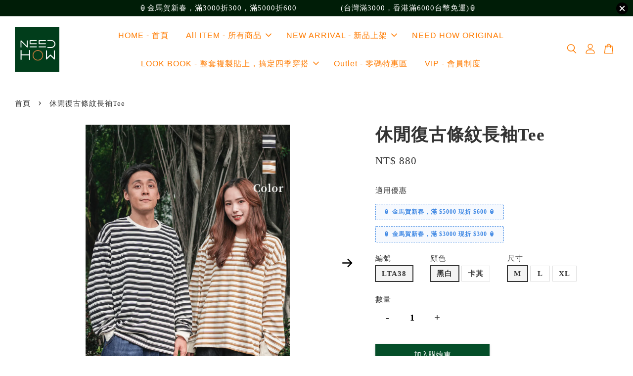

--- FILE ---
content_type: text/html; charset=UTF-8
request_url: https://www.needhowtw.com/products/%E4%BC%91%E9%96%92%E5%BE%A9%E5%8F%A4%E6%A2%9D%E7%B4%8B%E9%95%B7%E8%A2%96tee
body_size: 48638
content:
<!doctype html>
<!--[if lt IE 7]><html class="no-js lt-ie9 lt-ie8 lt-ie7" lang="en"> <![endif]-->
<!--[if IE 7]><html class="no-js lt-ie9 lt-ie8" lang="en"> <![endif]-->
<!--[if IE 8]><html class="no-js lt-ie9" lang="en"> <![endif]-->
<!--[if IE 9 ]><html class="ie9 no-js"> <![endif]-->
<!--[if (gt IE 9)|!(IE)]><!--> <html class="no-js"> <!--<![endif]-->
<head>


  <!-- Basic page needs ================================================== -->
  <meta charset="utf-8">
  <meta http-equiv="X-UA-Compatible" content="IE=edge,chrome=1">

  
  <link rel="icon" href="https://cdn.store-assets.com/s/271663/f/9002542.jpeg" />
  

  <!-- Title and description ================================================== -->
  <title>
  休閒復古條紋長袖Tee &ndash; Need How
  </title>

  
  <meta name="description" content="商品描述 : 材質的部份， 選用100%棉質面料製成， 質地柔軟紮實、親膚舒適， 領口以及手袖採用羅紋包覆設計， 加強整體牢固度、抗變形能力， 特別利用相同顏色來製作領口以及手袖， 打造出絕佳的視覺比例， 並且在手袖的部分使用了圓勾線設計， 提升單品獨特性， 寬鬆的版型， 微落肩的剪裁，能修飾手臂多餘線條， 讓整件Tee - shirt保有良好的空氣流動感! 打造出舒適的體感。 尺寸標: M : 衣長70 胸圍124 肩寬59 袖長61 L: 衣長72 胸圍128 肩寬60 袖長62 XL: 衣">
  

  <!-- Social meta ================================================== -->
  

  <meta property="og:type" content="product">
  <meta property="og:title" content="休閒復古條紋長袖Tee">
  <meta property="og:url" content="https://www.needhowtw.com/products/休閒復古條紋長袖tee">
  
  <meta property="og:image" content="https://cdn.store-assets.com/s/271663/i/62107734.jpeg?width=480&format=webp">
  <meta property="og:image:secure_url" content="https://cdn.store-assets.com/s/271663/i/62107734.jpeg?width=480&format=webp">
  
  <meta property="og:image" content="https://cdn.store-assets.com/s/271663/i/62107733.jpeg?width=480&format=webp">
  <meta property="og:image:secure_url" content="https://cdn.store-assets.com/s/271663/i/62107733.jpeg?width=480&format=webp">
  
  <meta property="og:image" content="https://cdn.store-assets.com/s/271663/i/62107719.jpeg?width=480&format=webp">
  <meta property="og:image:secure_url" content="https://cdn.store-assets.com/s/271663/i/62107719.jpeg?width=480&format=webp">
  
  <meta property="og:price:amount" content="880">
  <meta property="og:price:currency" content="TWD">


<meta property="og:description" content="商品描述 : 材質的部份， 選用100%棉質面料製成， 質地柔軟紮實、親膚舒適， 領口以及手袖採用羅紋包覆設計， 加強整體牢固度、抗變形能力， 特別利用相同顏色來製作領口以及手袖， 打造出絕佳的視覺比例， 並且在手袖的部分使用了圓勾線設計， 提升單品獨特性， 寬鬆的版型， 微落肩的剪裁，能修飾手臂多餘線條， 讓整件Tee - shirt保有良好的空氣流動感! 打造出舒適的體感。 尺寸標: M : 衣長70 胸圍124 肩寬59 袖長61 L: 衣長72 胸圍128 肩寬60 袖長62 XL: 衣">
<meta property="og:site_name" content="Need How">



  <meta name="twitter:card" content="summary">




  <meta name="twitter:title" content="休閒復古條紋長袖Tee">
  <meta name="twitter:description" content="商品描述 :&amp;nbsp;材質的部份，選用100%棉質面料製成，質地柔軟紮實、親膚舒適，
領口以及手袖採用羅紋包覆設計，加強整體牢固度、抗變形能力，特別利用相同顏色來製作領口以及手袖，打造出絕佳的視覺比例，並且在手袖的部分使用了圓勾線設計，提升單品獨特性，寬鬆的版型，微落肩的剪裁，能修飾手臂多餘線條，
讓整件Tee - shirt保有良好的空氣流動感!打造出舒適的體感。
尺寸標:M : 衣長70 胸">
  <meta name="twitter:image" content="">
  <meta name="twitter:image:width" content="480">
  <meta name="twitter:image:height" content="480">




  <!-- Helpers ================================================== -->
  <link rel="canonical" href="https://www.needhowtw.com/products/休閒復古條紋長袖tee">
  <meta name="viewport" content="width=device-width, initial-scale=1.0, minimum-scale=1.0, maximum-scale=3.0">
  <meta name="theme-color" content="">

  <!-- CSS ================================================== -->
  <link href="https://store-themes.easystore.co/271663/themes/3199/assets/timber.css?t=1769014821" rel="stylesheet" type="text/css" media="screen" />
  <link href="https://store-themes.easystore.co/271663/themes/3199/assets/theme.css?t=1769014821" rel="stylesheet" type="text/css" media="screen" />

  



<link href="https://fonts.googleapis.com/css?family=Fjalla+One&display=swap" rel="stylesheet">


  <script src="//ajax.googleapis.com/ajax/libs/jquery/1.11.0/jquery.min.js" type="text/javascript" ></script>
  <!-- Header hook for plugins ================================================== -->
  
<!-- ScriptTags -->
<script>window.__st={'p': 'product', 'cid': ''};</script><script src='/assets/events.js'></script><script>(function(d,s,id){var js,fjs=d.getElementsByTagName(s)[0];if(d.getElementById(id))return;js=d.createElement(s);js.id=id;js.src='https://connect.facebook.net/zh_TW/sdk/xfbml.customerchat.js#xfbml=1&version=v6.0&autoLogAppEvents=1';fjs.parentNode.insertBefore(js,fjs);}(document,'script','facebook-jssdk'));</script><script>(function(){function asyncLoad(){var urls=['/assets/facebook-pixel.js?v=1.1.1658027942','/assets/traffic.js?v=1','https://apps.easystore.co/facebook-login/script.js?shop=needhow.easy.co&t=1702949890','https://apps.easystore.co/mobile-messaging-share/script.js?shop=needhow.easy.co','https://apps.easystore.co/google-analytics/script.js?shop=needhow.easy.co','https://apps.easystore.co/google-tag-manager/script.js?shop=needhow.easy.co','https://smartarget.online/loader.js?type=int&u=bded5bf4c2dc44c02224d71469fc0c1e05ff7d94&source=easystore_instagram_follow','https://smartarget.online/loader.js?type=int&u=90ffb6fa84d4d5be8cd94d2fd9fb89df146214fa&source=easystore_line','https://smartarget.online/loader.js?type=int&u=7ee28aebe91343ba39530accef9480b24fc0c4f5&source=easystore_facebook_messenger'];for(var i=0;i<urls.length;i++){var s=document.createElement('script');s.type='text/javascript';s.async=true;s.src=urls[i];var x=document.getElementsByTagName('script')[0];x.parentNode.insertBefore(s, x);}}window.attachEvent ? window.attachEvent('onload', asyncLoad) : window.addEventListener('load', asyncLoad, false);})();</script>
<!-- /ScriptTags -->


  
<!--[if lt IE 9]>
<script src="//cdnjs.cloudflare.com/ajax/libs/html5shiv/3.7.2/html5shiv.min.js" type="text/javascript" ></script>
<script src="https://store-themes.easystore.co/271663/themes/3199/assets/respond.min.js?t=1769014821" type="text/javascript" ></script>
<link href="https://store-themes.easystore.co/271663/themes/3199/assets/respond-proxy.html" id="respond-proxy" rel="respond-proxy" />
<link href="//www.needhowtw.com/search?q=251b1af7099e0b191817442e79ce5d48" id="respond-redirect" rel="respond-redirect" />
<script src="//www.needhowtw.com/search?q=251b1af7099e0b191817442e79ce5d48" type="text/javascript"></script>
<![endif]-->



  <script src="https://store-themes.easystore.co/271663/themes/3199/assets/modernizr.min.js?t=1769014821" type="text/javascript" ></script>

  
  
  <script>
  (function(i,s,o,g,r,a,m){i['GoogleAnalyticsObject']=r;i[r]=i[r]||function(){
  (i[r].q=i[r].q||[]).push(arguments)},i[r].l=1*new Date();a=s.createElement(o),
  m=s.getElementsByTagName(o)[0];a.async=1;a.src=g;m.parentNode.insertBefore(a,m)
  })(window,document,'script','https://www.google-analytics.com/analytics.js','ga');

  ga('create', '', 'auto','myTracker');
  ga('myTracker.send', 'pageview');

  </script>
  
<!-- Snippet:global/head: Google Search Console -->
<meta name="google-site-verification" content="dxTwFiFag9HspiZbJ4k40bxG53U9xEYg_Qn3UyeScEo" />
<!-- /Snippet -->

  
  <!-- Google Tag Manager -->
<script>(function(w,d,s,l,i){w[l]=w[l]||[];w[l].push({'gtm.start':
new Date().getTime(),event:'gtm.js'});var f=d.getElementsByTagName(s)[0],
j=d.createElement(s),dl=l!='dataLayer'?'&l='+l:'';j.async=true;j.src=
'https://www.googletagmanager.com/gtm.js?id='+i+dl;f.parentNode.insertBefore(j,f);
})(window,document,'script','dataLayer','GTM-53F5BTJ');</script>
<!-- End Google Tag Manager -->
</head>

<body id="------------------------tee" class="template-product  has-sticky-btm-bar" >

  <ul id="MobileNav" class="mobile-nav">
  
  <li class="mobile-nav_icon-x">
    
      




  	
  	<span class="MobileNavTrigger icon icon-x"></span>
  </li>
  
  
  <li class="mobile-nav__link" aria-haspopup="true">
    
    <a href="/" >
      HOME - 首頁
    </a>
    
  </li>
  
  
  <li class="mobile-nav__link" aria-haspopup="true">
    
    
    <a href="/collections/all" class="mobile-nav__parent-link">
      All ITEM - 所有商品
    </a>
    <span class="mobile-nav__sublist-trigger">
      <span class="icon-fallback-text mobile-nav__sublist-expand">
  <span class="icon icon-plus" aria-hidden="true"></span>
  <span class="fallback-text">+</span>
</span>
<span class="icon-fallback-text mobile-nav__sublist-contract">
  <span class="icon icon-minus" aria-hidden="true"></span>
  <span class="fallback-text">-</span>
</span>

    </span>
    <ul class="mobile-nav__sublist">
      
      
      <li class="mobile-nav__sublist-link" aria-haspopup="true">
        
        
        <a href="/collections/nh-19ss-new-start" class="mobile-nav__parent-link">
          New Arrival - 最新商品
        </a>
        <span class="mobile-nav__sublist-trigger"><span class="icon-fallback-text mobile-nav__sublist-expand">
  <span class="icon icon-plus" aria-hidden="true"></span>
  <span class="fallback-text">+</span>
</span>
<span class="icon-fallback-text mobile-nav__sublist-contract">
  <span class="icon icon-minus" aria-hidden="true"></span>
  <span class="fallback-text">-</span>
</span>
</span>
        <ul class="mobile-nav__sublist"> 
          
          
          <li class="mobile-nav__sublist-link" aria-haspopup="true">
            
            <a href="/collections/a-w-2026-0130" >
              A / W  2026.0130
            </a>
            
          </li>
          
          
          <li class="mobile-nav__sublist-link" aria-haspopup="true">
            
            <a href="/collections/a-w-2026-0123" >
              A / W  2026.0123
            </a>
            
          </li>
          
          
          <li class="mobile-nav__sublist-link" aria-haspopup="true">
            
            <a href="/collections/a-w-2026-0116" >
              A / W  2026.0116
            </a>
            
          </li>
          
          
          <li class="mobile-nav__sublist-link" aria-haspopup="true">
            
            <a href="/collections/a-w-2026-0109" >
              A / W  2026.0109
            </a>
            
          </li>
          
          
          <li class="mobile-nav__sublist-link" aria-haspopup="true">
            
            <a href="/collections/a-w-2026-0102" >
              A / W  2026.0102
            </a>
            
          </li>
          
          
          <li class="mobile-nav__sublist-link" aria-haspopup="true">
            
            <a href="/collections/a-w-2025-1226" >
              A / W  2025.1226
            </a>
            
          </li>
          
          
          <li class="mobile-nav__sublist-link" aria-haspopup="true">
            
            <a href="/collections/a-w-2025-1219" >
              A / W  2025.1219
            </a>
            
          </li>
          
          
          <li class="mobile-nav__sublist-link" aria-haspopup="true">
            
            <a href="/collections/a-w-2025-1212" >
              A / W  2025.1212
            </a>
            
          </li>
          
          
          <li class="mobile-nav__sublist-link" aria-haspopup="true">
            
            <a href="/collections/a-w-2025-1205" >
              A / W  2025.1205
            </a>
            
          </li>
          
          
          <li class="mobile-nav__sublist-link" aria-haspopup="true">
            
            <a href="/collections/a-w-2025-1128" >
              A / W  2025.1128
            </a>
            
          </li>
          
          
          <li class="mobile-nav__sublist-link" aria-haspopup="true">
            
            <a href="/collections/a-w-2025-1121" >
              A / W  2025.1121
            </a>
            
          </li>
          
          
          <li class="mobile-nav__sublist-link" aria-haspopup="true">
            
            <a href="/collections/a-w-2025-1114" >
              A / W  2025.1114
            </a>
            
          </li>
          
          
          <li class="mobile-nav__sublist-link" aria-haspopup="true">
            
            <a href="/collections/a-w-2025-1107" >
              A / W  2025.1107
            </a>
            
          </li>
          
          
          <li class="mobile-nav__sublist-link" aria-haspopup="true">
            
            <a href="/collections/a-w-2025-1031" >
              A / W  2025.1031
            </a>
            
          </li>
          
          
          <li class="mobile-nav__sublist-link" aria-haspopup="true">
            
            <a href="/collections/a-w-2025-1024" >
              A / W  2025.1024
            </a>
            
          </li>
          
          
          <li class="mobile-nav__sublist-link" aria-haspopup="true">
            
            <a href="/collections/a-w-2025-1009-1" >
              A / W  2025.1017
            </a>
            
          </li>
          
          
          <li class="mobile-nav__sublist-link" aria-haspopup="true">
            
            <a href="/collections/a-w-2025-1009" >
              A / W  2025.1009
            </a>
            
          </li>
          
          
          <li class="mobile-nav__sublist-link" aria-haspopup="true">
            
            <a href="/collections/a-w-2025-1003" >
              A / W  2025.1003
            </a>
            
          </li>
          
          
          <li class="mobile-nav__sublist-link" aria-haspopup="true">
            
            <a href="/collections/s-s-2025-0926" >
              S / S  2025.0926
            </a>
            
          </li>
          
          
          <li class="mobile-nav__sublist-link" aria-haspopup="true">
            
            <a href="/collections/s-s-2025-0919" >
              S / S  2025.0919
            </a>
            
          </li>
          
          
          <li class="mobile-nav__sublist-link" aria-haspopup="true">
            
            <a href="/collections/s-s-2025-0912" >
              S / S  2025.0912
            </a>
            
          </li>
          
          
          <li class="mobile-nav__sublist-link" aria-haspopup="true">
            
            <a href="/collections/s-s-2025-0905" >
              S / S  2025.0905
            </a>
            
          </li>
          
          
          <li class="mobile-nav__sublist-link" aria-haspopup="true">
            
            <a href="/collections/s-s-2025-0829" >
              S / S  2025.0829
            </a>
            
          </li>
          
          
          <li class="mobile-nav__sublist-link" aria-haspopup="true">
            
            <a href="/collections/s-s-2025-0822" >
              S / S  2025.0822
            </a>
            
          </li>
          
          
          <li class="mobile-nav__sublist-link" aria-haspopup="true">
            
            <a href="/collections/s-s-2025-0815" >
              S / S  2025.0815
            </a>
            
          </li>
          
          
          <li class="mobile-nav__sublist-link" aria-haspopup="true">
            
            <a href="/collections/s-s-2025-0808" >
              S / S  2025.0808
            </a>
            
          </li>
          
          
          <li class="mobile-nav__sublist-link" aria-haspopup="true">
            
            <a href="/collections/s-s-2025-0801" >
              S / S  2025.0801
            </a>
            
          </li>
          
          
          <li class="mobile-nav__sublist-link" aria-haspopup="true">
            
            <a href="/collections/s-s-2025-0725" >
              S / S  2025.0725
            </a>
            
          </li>
          
          
          <li class="mobile-nav__sublist-link" aria-haspopup="true">
            
            <a href="/collections/s-s-2025-0718" >
              S / S  2025.0718
            </a>
            
          </li>
          
          
          <li class="mobile-nav__sublist-link" aria-haspopup="true">
            
            <a href="/collections/s-s-2025-0711" >
              S / S  2025.0711
            </a>
            
          </li>
          
          
          <li class="mobile-nav__sublist-link" aria-haspopup="true">
            
            <a href="/collections/s-s-2025-0704" >
              S / S  2025.0704
            </a>
            
          </li>
          
          
          <li class="mobile-nav__sublist-link" aria-haspopup="true">
            
            <a href="/collections/s-s-2025-0627" >
              S / S  2025.0627
            </a>
            
          </li>
          
          
          <li class="mobile-nav__sublist-link" aria-haspopup="true">
            
            <a href="/collections/s-s-2025-0620" >
              S / S  2025.0620
            </a>
            
          </li>
          
          
          <li class="mobile-nav__sublist-link" aria-haspopup="true">
            
            <a href="/collections/s-s-2025-0613" >
              S / S  2025.0613
            </a>
            
          </li>
          
          
          <li class="mobile-nav__sublist-link" aria-haspopup="true">
            
            <a href="/collections/s-s-2025-0606" >
              S / S  2025.0606
            </a>
            
          </li>
          
          
          <li class="mobile-nav__sublist-link" aria-haspopup="true">
            
            <a href="/collections/s-s-2025-0530" >
              S / S  2025.0530
            </a>
            
          </li>
          
          
          <li class="mobile-nav__sublist-link" aria-haspopup="true">
            
            <a href="/collections/s-s-2025-0523" >
              S / S  2025.0523
            </a>
            
          </li>
          
          
          <li class="mobile-nav__sublist-link" aria-haspopup="true">
            
            <a href="/collections/s-s-2025-0516" >
              S / S  2025.0516
            </a>
            
          </li>
          
          
          <li class="mobile-nav__sublist-link" aria-haspopup="true">
            
            <a href="/collections/s-s-2025-0509" >
              S / S  2025.0509
            </a>
            
          </li>
          
          
          <li class="mobile-nav__sublist-link" aria-haspopup="true">
            
            <a href="/collections/s-s-2025-0502" >
              S / S  2025.0502
            </a>
            
          </li>
          
          
          <li class="mobile-nav__sublist-link" aria-haspopup="true">
            
            <a href="/collections/s-s-2025-0425" >
              S / S  2025.0425
            </a>
            
          </li>
          
          
          <li class="mobile-nav__sublist-link" aria-haspopup="true">
            
            <a href="/collections/s-s-2025-0418" >
              S / S  2025.0418
            </a>
            
          </li>
          
          
          <li class="mobile-nav__sublist-link" aria-haspopup="true">
            
            <a href="/collections/s-s-2025-0411" >
              S / S  2025.0411
            </a>
            
          </li>
          
          
          <li class="mobile-nav__sublist-link" aria-haspopup="true">
            
            <a href="/collections/s-s-2025-0404" >
              S / S  2025.0404
            </a>
            
          </li>
          
          
          <li class="mobile-nav__sublist-link" aria-haspopup="true">
            
            <a href="/collections/s-s-2025-0328" >
              S / S  2025.0328
            </a>
            
          </li>
          
          
          <li class="mobile-nav__sublist-link" aria-haspopup="true">
            
            <a href="/collections/s-s-2025-0321" >
              S / S  2025.0321
            </a>
            
          </li>
          
          
          <li class="mobile-nav__sublist-link" aria-haspopup="true">
            
            <a href="/collections/s-s-2025-0314" >
              S / S  2025.0314
            </a>
            
          </li>
          
          
          <li class="mobile-nav__sublist-link" aria-haspopup="true">
            
            <a href="/collections/a-w-2025-0306" >
              A / W 2025.0306
            </a>
            
          </li>
          
          
          <li class="mobile-nav__sublist-link" aria-haspopup="true">
            
            <a href="/collections/a-w-2025-0228" >
              A / W 2025.0228
            </a>
            
          </li>
          
          
          <li class="mobile-nav__sublist-link" aria-haspopup="true">
            
            <a href="/collections/a-w-2025-0221" >
              A / W 2025.0221
            </a>
            
          </li>
          
          
          <li class="mobile-nav__sublist-link" aria-haspopup="true">
            
            <a href="/collections/a-w-2025-0131" >
              A / W 2025.0131
            </a>
            
          </li>
          
          
          <li class="mobile-nav__sublist-link" aria-haspopup="true">
            
            <a href="/collections/a-w-2025-0124" >
              A / W 2025.0124
            </a>
            
          </li>
          
          
          <li class="mobile-nav__sublist-link" aria-haspopup="true">
            
            <a href="/collections/a-w-2025-0117" >
              A / W 2025.0117
            </a>
            
          </li>
          
          
          <li class="mobile-nav__sublist-link" aria-haspopup="true">
            
            <a href="/collections/a-w-2025-0110" >
              A / W 2025.0110
            </a>
            
          </li>
          
          
          <li class="mobile-nav__sublist-link" aria-haspopup="true">
            
            <a href="/collections/a-w-2025-0103" >
              A / W 2025.0103
            </a>
            
          </li>
          
          
          <li class="mobile-nav__sublist-link" aria-haspopup="true">
            
            <a href="/collections/s-s-need-how-original-2022-08-10" >
              NEED HOW Original  
            </a>
            
          </li>
          
        </ul>
        
      </li>
      
      
      <li class="mobile-nav__sublist-link" aria-haspopup="true">
        
        
        <a href="/collections/nh-top-上身" class="mobile-nav__parent-link">
          TOP - 上身
        </a>
        <span class="mobile-nav__sublist-trigger"><span class="icon-fallback-text mobile-nav__sublist-expand">
  <span class="icon icon-plus" aria-hidden="true"></span>
  <span class="fallback-text">+</span>
</span>
<span class="icon-fallback-text mobile-nav__sublist-contract">
  <span class="icon icon-minus" aria-hidden="true"></span>
  <span class="fallback-text">-</span>
</span>
</span>
        <ul class="mobile-nav__sublist"> 
          
          
          <li class="mobile-nav__sublist-link" aria-haspopup="true">
            
            
            <a href="/collections/nh-t-shirt" class="mobile-nav__parent-link">
              T-Shirt - T恤
            </a>
            <span class="mobile-nav__sublist-trigger"><span class="icon-fallback-text mobile-nav__sublist-expand">
  <span class="icon icon-plus" aria-hidden="true"></span>
  <span class="fallback-text">+</span>
</span>
<span class="icon-fallback-text mobile-nav__sublist-contract">
  <span class="icon icon-minus" aria-hidden="true"></span>
  <span class="fallback-text">-</span>
</span>
</span>
            <ul class="mobile-nav__sublist">
              
              <li class="mobile-nav__sublist-link">
                <a href="/collections/long-sleeve-t-shirt-短袖tee-shirt">Long sleeve T-Shirt - 長袖T-Shirt</a>
              </li>
              
              <li class="mobile-nav__sublist-link">
                <a href="/collections/short-sleeve-t-shirt-短袖t-shirt">Short sleeve T-Shirt - 短袖T-Shirt</a>
              </li>
              
            </ul>
            
          </li>
          
          
          <li class="mobile-nav__sublist-link" aria-haspopup="true">
            
            
            <a href="/collections/shirt-襯衫" class="mobile-nav__parent-link">
              Shirt - 襯衫
            </a>
            <span class="mobile-nav__sublist-trigger"><span class="icon-fallback-text mobile-nav__sublist-expand">
  <span class="icon icon-plus" aria-hidden="true"></span>
  <span class="fallback-text">+</span>
</span>
<span class="icon-fallback-text mobile-nav__sublist-contract">
  <span class="icon icon-minus" aria-hidden="true"></span>
  <span class="fallback-text">-</span>
</span>
</span>
            <ul class="mobile-nav__sublist">
              
              <li class="mobile-nav__sublist-link">
                <a href="/collections/long-sleeved-shirt-長袖襯衫">Long sleeve shirt - 長袖襯衫</a>
              </li>
              
              <li class="mobile-nav__sublist-link">
                <a href="/collections/short-sleeve-shirt-短袖襯衫">Short sleeve shirt - 短袖襯衫</a>
              </li>
              
            </ul>
            
          </li>
          
          
          <li class="mobile-nav__sublist-link" aria-haspopup="true">
            
            <a href="/collections/vest-軍裝背心" >
              Vest - 背心
            </a>
            
          </li>
          
          
          <li class="mobile-nav__sublist-link" aria-haspopup="true">
            
            <a href="/collections/jacket-外套" >
              Jacket - 外套
            </a>
            
          </li>
          
          
          <li class="mobile-nav__sublist-link" aria-haspopup="true">
            
            <a href="/collections/polo衫" >
              Polo Shirt - Polo衫
            </a>
            
          </li>
          
          
          <li class="mobile-nav__sublist-link" aria-haspopup="true">
            
            <a href="/collections/帽tee" >
              Hoodie - 帽Tee
            </a>
            
          </li>
          
          
          <li class="mobile-nav__sublist-link" aria-haspopup="true">
            
            <a href="/collections/technical-jacket-衝鋒衣" >
              Technical Jacket - 衝鋒衣
            </a>
            
          </li>
          
          
          <li class="mobile-nav__sublist-link" aria-haspopup="true">
            
            <a href="/collections/sweater-毛衣" >
              Sweater - 毛衣
            </a>
            
          </li>
          
        </ul>
        
      </li>
      
      
      <li class="mobile-nav__sublist-link" aria-haspopup="true">
        
        
        <a href="/collections/nh-pants-下身" class="mobile-nav__parent-link">
          BOTTOM - 下身
        </a>
        <span class="mobile-nav__sublist-trigger"><span class="icon-fallback-text mobile-nav__sublist-expand">
  <span class="icon icon-plus" aria-hidden="true"></span>
  <span class="fallback-text">+</span>
</span>
<span class="icon-fallback-text mobile-nav__sublist-contract">
  <span class="icon icon-minus" aria-hidden="true"></span>
  <span class="fallback-text">-</span>
</span>
</span>
        <ul class="mobile-nav__sublist"> 
          
          
          <li class="mobile-nav__sublist-link" aria-haspopup="true">
            
            <a href="/collections/牛仔褲" >
              Jeans - 牛仔褲
            </a>
            
          </li>
          
          
          <li class="mobile-nav__sublist-link" aria-haspopup="true">
            
            <a href="/collections/短褲" >
              Shorts - 短褲
            </a>
            
          </li>
          
          
          <li class="mobile-nav__sublist-link" aria-haspopup="true">
            
            <a href="/collections/長褲" >
              Trousers - 長褲
            </a>
            
          </li>
          
          
          <li class="mobile-nav__sublist-link" aria-haspopup="true">
            
            <a href="/collections/overalls-吊帶褲" >
              Overalls - 吊帶褲 / 連身褲
            </a>
            
          </li>
          
          
          <li class="mobile-nav__sublist-link" aria-haspopup="true">
            
            <a href="/collections/jogger-pants-束口褲" >
              Jogger Pants - 束口褲
            </a>
            
          </li>
          
          
          <li class="mobile-nav__sublist-link" aria-haspopup="true">
            
            <a href="/collections/西裝褲" >
              Suit Trousers - 西裝褲
            </a>
            
          </li>
          
        </ul>
        
      </li>
      
      
      <li class="mobile-nav__sublist-link" aria-haspopup="true">
        
        
        <a href="/collections/nh-accessories-配件" class="mobile-nav__parent-link">
          Accessories - 配件
        </a>
        <span class="mobile-nav__sublist-trigger"><span class="icon-fallback-text mobile-nav__sublist-expand">
  <span class="icon icon-plus" aria-hidden="true"></span>
  <span class="fallback-text">+</span>
</span>
<span class="icon-fallback-text mobile-nav__sublist-contract">
  <span class="icon icon-minus" aria-hidden="true"></span>
  <span class="fallback-text">-</span>
</span>
</span>
        <ul class="mobile-nav__sublist"> 
          
          
          <li class="mobile-nav__sublist-link" aria-haspopup="true">
            
            <a href="/collections/shoes-鞋子" >
              Shoes - 鞋子
            </a>
            
          </li>
          
          
          <li class="mobile-nav__sublist-link" aria-haspopup="true">
            
            <a href="/collections/ring-戒指" >
              Ring - 戒指
            </a>
            
          </li>
          
          
          <li class="mobile-nav__sublist-link" aria-haspopup="true">
            
            <a href="/collections/bag-包包" >
              Bag - 包包
            </a>
            
          </li>
          
          
          <li class="mobile-nav__sublist-link" aria-haspopup="true">
            
            <a href="/collections/cap-帽子" >
              Cap - 帽子
            </a>
            
          </li>
          
          
          <li class="mobile-nav__sublist-link" aria-haspopup="true">
            
            <a href="/collections/underwear-內衣褲" >
              Underwear - 內衣褲
            </a>
            
          </li>
          
          
          <li class="mobile-nav__sublist-link" aria-haspopup="true">
            
            <a href="/collections/kerchief-方巾" >
              Kerchief - 方巾
            </a>
            
          </li>
          
          
          <li class="mobile-nav__sublist-link" aria-haspopup="true">
            
            <a href="/collections/socks-襪子" >
              Socks - 襪子
            </a>
            
          </li>
          
          
          <li class="mobile-nav__sublist-link" aria-haspopup="true">
            
            <a href="/collections/圍巾" >
              Scarf - 圍巾
            </a>
            
          </li>
          
          
          <li class="mobile-nav__sublist-link" aria-haspopup="true">
            
            <a href="/collections/gloves-手套" >
              Gloves - 手套
            </a>
            
          </li>
          
          
          <li class="mobile-nav__sublist-link" aria-haspopup="true">
            
            <a href="/collections/necklace-項鍊" >
              Necklace - 項鍊
            </a>
            
          </li>
          
          
          <li class="mobile-nav__sublist-link" aria-haspopup="true">
            
            <a href="/collections/belt-腰帶" >
              Belt - 腰帶
            </a>
            
          </li>
          
          
          <li class="mobile-nav__sublist-link" aria-haspopup="true">
            
            <a href="/collections/shades-墨鏡" >
              Shades - 墨鏡
            </a>
            
          </li>
          
          
          <li class="mobile-nav__sublist-link" aria-haspopup="true">
            
            <a href="/collections/silverware-銀飾" >
              Silverware - 銀飾
            </a>
            
          </li>
          
          
          <li class="mobile-nav__sublist-link" aria-haspopup="true">
            
            <a href="/collections/bottle-水瓶" >
              Bottle - 水瓶
            </a>
            
          </li>
          
        </ul>
        
      </li>
      
      
      <li class="mobile-nav__sublist-link" aria-haspopup="true">
        
        <a href="/collections/suit-套裝" >
          Suit - 套裝
        </a>
        
      </li>
      
      
      <li class="mobile-nav__sublist-link" aria-haspopup="true">
        
        
        <a href="/collections/look-book-嚴選穿搭" class="mobile-nav__parent-link">
          LOOK BOOK - 整套複製貼上，搞定四季穿搭
        </a>
        <span class="mobile-nav__sublist-trigger"><span class="icon-fallback-text mobile-nav__sublist-expand">
  <span class="icon icon-plus" aria-hidden="true"></span>
  <span class="fallback-text">+</span>
</span>
<span class="icon-fallback-text mobile-nav__sublist-contract">
  <span class="icon icon-minus" aria-hidden="true"></span>
  <span class="fallback-text">-</span>
</span>
</span>
        <ul class="mobile-nav__sublist"> 
          
          
          <li class="mobile-nav__sublist-link" aria-haspopup="true">
            
            <a href="/collections/26aw-擊敗冰河時期" >
              26AW |  擊敗冰河時期
            </a>
            
          </li>
          
          
          <li class="mobile-nav__sublist-link" aria-haspopup="true">
            
            <a href="/collections/25aw-氣溫驟降-秋冬必穿飛行穿搭" >
              25AW |  秋冬必穿飛行穿搭
            </a>
            
          </li>
          
          
          <li class="mobile-nav__sublist-link" aria-haspopup="true">
            
            <a href="/collections/25aw-氣溫驟降-靠穿搭呼吸法" >
              25AW | 氣溫驟降!? 靠穿搭呼吸法
            </a>
            
          </li>
          
          
          <li class="mobile-nav__sublist-link" aria-haspopup="true">
            
            <a href="/collections/25aw-one-tone-全身黑-黑魂" >
              25AW | ONE TONE 全身黑 - 黑魂
            </a>
            
          </li>
          
          
          <li class="mobile-nav__sublist-link" aria-haspopup="true">
            
            <a href="/collections/25ss-簡單穿-輕鬆帥" >
              25SS | 簡單穿，輕鬆帥
            </a>
            
          </li>
          
          
          <li class="mobile-nav__sublist-link" aria-haspopup="true">
            
            <a href="/collections/25ss-帥到墜樓" >
              25SS | 帥到墜樓
            </a>
            
          </li>
          
          
          <li class="mobile-nav__sublist-link" aria-haspopup="true">
            
            <a href="/collections/25ss-夏天就是要穿鏤空襯衫" >
              25SS | 夏天就是要穿鏤空襯衫
            </a>
            
          </li>
          
          
          <li class="mobile-nav__sublist-link" aria-haspopup="true">
            
            <a href="/collections/25ss-復古風-x-街頭穿搭" >
              25SS | 復古風 x 街頭穿搭
            </a>
            
          </li>
          
          
          <li class="mobile-nav__sublist-link" aria-haspopup="true">
            
            <a href="/collections/25ss-微正式-x-街頭風穿搭" >
              25SS | 微正式 x 街頭風穿搭
            </a>
            
          </li>
          
          
          <li class="mobile-nav__sublist-link" aria-haspopup="true">
            
            <a href="/collections/25ss-古巴襯衫-機能小包-短褲＋德比鞋-太chill" >
              25SS | 古巴襯衫 + 機能小包&短褲＋德比鞋  太Chill ~
            </a>
            
          </li>
          
          
          <li class="mobile-nav__sublist-link" aria-haspopup="true">
            
            <a href="/collections/25ss-球衣加上彎刀褲combo-整套有夠穩" >
              25SS | 球衣加上彎刀褲combo，整套有夠穩
            </a>
            
          </li>
          
          
          <li class="mobile-nav__sublist-link" aria-haspopup="true">
            
            <a href="/collections/25ss-撞色短襯衫-機能短褲-這個夏天來點不一樣的" >
              25SS | 撞色短襯衫+機能短褲 這個夏天來點不一樣的 
            </a>
            
          </li>
          
          
          <li class="mobile-nav__sublist-link" aria-haspopup="true">
            
            <a href="/collections/25ss-夏季運動噴裝系穿搭" >
              25SS | 夏季運動噴裝系穿搭
            </a>
            
          </li>
          
          
          <li class="mobile-nav__sublist-link" aria-haspopup="true">
            
            <a href="/collections/夏季日常必搭運動風" >
              25SS | 夏季日常必搭運動風
            </a>
            
          </li>
          
          
          <li class="mobile-nav__sublist-link" aria-haspopup="true">
            
            <a href="/collections/25ss-武士日常穿搭-現代行者語錄" >
              25SS  | 武士日常穿搭-現代行者語錄
            </a>
            
          </li>
          
          
          <li class="mobile-nav__sublist-link" aria-haspopup="true">
            
            <a href="/collections/25ss-層次感全開" >
              25SS  | 【 #層次感全開 】
            </a>
            
          </li>
          
          
          <li class="mobile-nav__sublist-link" aria-haspopup="true">
            
            <a href="/collections/25ss-上長夏短季節解答" >
              25SS  |  上長下短 > 季節解答
            </a>
            
          </li>
          
          
          <li class="mobile-nav__sublist-link" aria-haspopup="true">
            
            <a href="/collections/25ss-丹寧-x-丹寧-無敵" >
              25SS  |  丹寧 x 丹寧 = 無敵
            </a>
            
          </li>
          
          
          <li class="mobile-nav__sublist-link" aria-haspopup="true">
            
            <a href="/collections/25ss-換季就這樣穿-內長tee外襯衫" >
              25SS  |  換季就這樣穿，內長TEE外襯衫
            </a>
            
          </li>
          
          
          <li class="mobile-nav__sublist-link" aria-haspopup="true">
            
            <a href="/collections/25ss-本季最強單品碰撞" >
              25SS  |  本季最強單品碰撞
            </a>
            
          </li>
          
          
          <li class="mobile-nav__sublist-link" aria-haspopup="true">
            
            <a href="/collections/25ss-春季復古運動風穿搭" >
              25SS  |  春季復古運動風穿搭
            </a>
            
          </li>
          
          
          <li class="mobile-nav__sublist-link" aria-haspopup="true">
            
            <a href="/collections/25aw-千鳥格襯衫對抗換季" >
              25AW  |  千鳥格襯衫對抗換季
            </a>
            
          </li>
          
          
          <li class="mobile-nav__sublist-link" aria-haspopup="true">
            
            <a href="/collections/25aw-衝鋒衣季節解答之書" >
              25AW  |  衝鋒衣季節解答之書
            </a>
            
          </li>
          
          
          <li class="mobile-nav__sublist-link" aria-haspopup="true">
            
            <a href="/collections/25aw-來點不一樣的吊帶褲搭配" >
              25AW  |  來點不一樣的吊帶褲搭配 
            </a>
            
          </li>
          
          
          <li class="mobile-nav__sublist-link" aria-haspopup="true">
            
            <a href="/collections/25aw-all-black-黑魂-全身黑" >
              25AW  |  ALL BLACK - 黑魂 - 全身黑
            </a>
            
          </li>
          
          
          <li class="mobile-nav__sublist-link" aria-haspopup="true">
            
            <a href="/collections/25aw-用大衣搭配拿捏這個冬天" >
              25AW  |  用大衣搭配拿捏這個冬天
            </a>
            
          </li>
          
          
          <li class="mobile-nav__sublist-link" aria-haspopup="true">
            
            <a href="/collections/25aw-這樣算不算是奪命書生" >
              25AW  |  這樣算不算是奪命書生
            </a>
            
          </li>
          
          
          <li class="mobile-nav__sublist-link" aria-haspopup="true">
            
            <a href="/collections/25aw-年初來套機能工裝打頭陣" >
              25AW  |  年初來套機能工裝打頭陣。
            </a>
            
          </li>
          
        </ul>
        
      </li>
      
      
      <li class="mobile-nav__sublist-link" aria-haspopup="true">
        
        <a href="/collections/need-how-original" >
          NEED HOW ORIGINAL
        </a>
        
      </li>
      
      
      <li class="mobile-nav__sublist-link" aria-haspopup="true">
        
        <a href="/collections/outlet" >
          Outlet - 零碼特惠區
        </a>
        
      </li>
      
    </ul>
    
  </li>
  
  
  <li class="mobile-nav__link" aria-haspopup="true">
    
    
    <a href="/collections/nh-19ss-new-start" class="mobile-nav__parent-link">
      NEW ARRIVAL - 新品上架
    </a>
    <span class="mobile-nav__sublist-trigger">
      <span class="icon-fallback-text mobile-nav__sublist-expand">
  <span class="icon icon-plus" aria-hidden="true"></span>
  <span class="fallback-text">+</span>
</span>
<span class="icon-fallback-text mobile-nav__sublist-contract">
  <span class="icon icon-minus" aria-hidden="true"></span>
  <span class="fallback-text">-</span>
</span>

    </span>
    <ul class="mobile-nav__sublist">
      
      
      <li class="mobile-nav__sublist-link" aria-haspopup="true">
        
        <a href="/collections/a-w-2026-0130" >
          A / W  2026.0130
        </a>
        
      </li>
      
      
      <li class="mobile-nav__sublist-link" aria-haspopup="true">
        
        <a href="/collections/a-w-2026-0123" >
          A / W  2026.0123
        </a>
        
      </li>
      
      
      <li class="mobile-nav__sublist-link" aria-haspopup="true">
        
        <a href="/collections/a-w-2026-0116" >
          A / W  2026.0116
        </a>
        
      </li>
      
      
      <li class="mobile-nav__sublist-link" aria-haspopup="true">
        
        <a href="/collections/a-w-2026-0109" >
          A / W  2026.0109
        </a>
        
      </li>
      
      
      <li class="mobile-nav__sublist-link" aria-haspopup="true">
        
        <a href="/collections/a-w-2026-0102" >
          A / W  2026.0102
        </a>
        
      </li>
      
      
      <li class="mobile-nav__sublist-link" aria-haspopup="true">
        
        <a href="/collections/a-w-2025-1226" >
          A / W  2025.1226
        </a>
        
      </li>
      
      
      <li class="mobile-nav__sublist-link" aria-haspopup="true">
        
        <a href="/collections/a-w-2025-1219" >
          A / W  2025.1219
        </a>
        
      </li>
      
      
      <li class="mobile-nav__sublist-link" aria-haspopup="true">
        
        <a href="/collections/a-w-2025-1212" >
          A / W  2025.1212
        </a>
        
      </li>
      
      
      <li class="mobile-nav__sublist-link" aria-haspopup="true">
        
        <a href="/collections/a-w-2025-1205" >
          A / W  2025.1205
        </a>
        
      </li>
      
      
      <li class="mobile-nav__sublist-link" aria-haspopup="true">
        
        <a href="/collections/a-w-2025-1128" >
          A / W  2025.1128
        </a>
        
      </li>
      
      
      <li class="mobile-nav__sublist-link" aria-haspopup="true">
        
        <a href="/collections/a-w-2025-1121" >
          A / W  2025.1121
        </a>
        
      </li>
      
      
      <li class="mobile-nav__sublist-link" aria-haspopup="true">
        
        <a href="/collections/a-w-2025-1114" >
          A / W  2025.1114
        </a>
        
      </li>
      
      
      <li class="mobile-nav__sublist-link" aria-haspopup="true">
        
        <a href="/collections/a-w-2025-1107" >
          A / W  2025.1107
        </a>
        
      </li>
      
      
      <li class="mobile-nav__sublist-link" aria-haspopup="true">
        
        <a href="/collections/a-w-2025-1031" >
          A / W  2025.1031
        </a>
        
      </li>
      
      
      <li class="mobile-nav__sublist-link" aria-haspopup="true">
        
        <a href="/collections/a-w-2025-1024" >
          A / W  2025.1024
        </a>
        
      </li>
      
      
      <li class="mobile-nav__sublist-link" aria-haspopup="true">
        
        <a href="/collections/a-w-2025-1009-1" >
          A / W  2025.1017
        </a>
        
      </li>
      
      
      <li class="mobile-nav__sublist-link" aria-haspopup="true">
        
        <a href="/collections/a-w-2025-1009" >
          A / W  2025.1009
        </a>
        
      </li>
      
      
      <li class="mobile-nav__sublist-link" aria-haspopup="true">
        
        <a href="/collections/a-w-2025-1003" >
          A / W  2025.1003
        </a>
        
      </li>
      
      
      <li class="mobile-nav__sublist-link" aria-haspopup="true">
        
        <a href="/collections/s-s-2025-0926" >
          S / S  2025.0926
        </a>
        
      </li>
      
      
      <li class="mobile-nav__sublist-link" aria-haspopup="true">
        
        <a href="/collections/s-s-2025-0919" >
          S / S  2025.0919
        </a>
        
      </li>
      
      
      <li class="mobile-nav__sublist-link" aria-haspopup="true">
        
        <a href="/collections/s-s-2025-0912" >
          S / S  2025.0912
        </a>
        
      </li>
      
      
      <li class="mobile-nav__sublist-link" aria-haspopup="true">
        
        <a href="/collections/s-s-2025-0905" >
          S / S  2025.0905
        </a>
        
      </li>
      
      
      <li class="mobile-nav__sublist-link" aria-haspopup="true">
        
        <a href="/collections/s-s-2025-0829" >
          S / S  2025.0829
        </a>
        
      </li>
      
      
      <li class="mobile-nav__sublist-link" aria-haspopup="true">
        
        <a href="/collections/s-s-2025-0822" >
          S / S  2025.0822
        </a>
        
      </li>
      
      
      <li class="mobile-nav__sublist-link" aria-haspopup="true">
        
        <a href="/collections/s-s-2025-0815" >
          S / S  2025.0815
        </a>
        
      </li>
      
      
      <li class="mobile-nav__sublist-link" aria-haspopup="true">
        
        <a href="/collections/s-s-2025-0808" >
          S / S  2025.0808
        </a>
        
      </li>
      
      
      <li class="mobile-nav__sublist-link" aria-haspopup="true">
        
        <a href="/collections/s-s-2025-0801" >
          S / S  2025.0801
        </a>
        
      </li>
      
      
      <li class="mobile-nav__sublist-link" aria-haspopup="true">
        
        <a href="/collections/s-s-2025-0725" >
          S / S  2025.0725
        </a>
        
      </li>
      
      
      <li class="mobile-nav__sublist-link" aria-haspopup="true">
        
        <a href="/collections/s-s-2025-0718" >
          S / S  2025.0718
        </a>
        
      </li>
      
      
      <li class="mobile-nav__sublist-link" aria-haspopup="true">
        
        <a href="/collections/s-s-2025-0711" >
          S / S  2025.0711
        </a>
        
      </li>
      
      
      <li class="mobile-nav__sublist-link" aria-haspopup="true">
        
        <a href="/collections/s-s-2025-0704" >
          S / S  2025.0704
        </a>
        
      </li>
      
      
      <li class="mobile-nav__sublist-link" aria-haspopup="true">
        
        <a href="/collections/s-s-2025-0627" >
          S / S  2025.0627
        </a>
        
      </li>
      
      
      <li class="mobile-nav__sublist-link" aria-haspopup="true">
        
        <a href="/collections/s-s-2025-0620" >
          S / S  2025.0620
        </a>
        
      </li>
      
      
      <li class="mobile-nav__sublist-link" aria-haspopup="true">
        
        <a href="/collections/s-s-2025-0613" >
          S / S  2025.0613
        </a>
        
      </li>
      
      
      <li class="mobile-nav__sublist-link" aria-haspopup="true">
        
        <a href="/collections/s-s-2025-0606" >
          S / S  2025.0606
        </a>
        
      </li>
      
      
      <li class="mobile-nav__sublist-link" aria-haspopup="true">
        
        <a href="/collections/s-s-2025-0530" >
          S / S  2025.0530
        </a>
        
      </li>
      
      
      <li class="mobile-nav__sublist-link" aria-haspopup="true">
        
        <a href="/collections/s-s-2025-0523" >
          S / S  2025.0523
        </a>
        
      </li>
      
      
      <li class="mobile-nav__sublist-link" aria-haspopup="true">
        
        <a href="/collections/s-s-2025-0516" >
          S / S  2025.0516
        </a>
        
      </li>
      
      
      <li class="mobile-nav__sublist-link" aria-haspopup="true">
        
        <a href="/collections/s-s-2025-0509" >
          S / S  2025.0509
        </a>
        
      </li>
      
      
      <li class="mobile-nav__sublist-link" aria-haspopup="true">
        
        <a href="/collections/s-s-2025-0502" >
          S / S  2025.0502
        </a>
        
      </li>
      
      
      <li class="mobile-nav__sublist-link" aria-haspopup="true">
        
        <a href="/collections/s-s-2025-0425" >
          S / S  2025.0425
        </a>
        
      </li>
      
      
      <li class="mobile-nav__sublist-link" aria-haspopup="true">
        
        <a href="/collections/s-s-2025-0418" >
          S / S  2025.0418
        </a>
        
      </li>
      
      
      <li class="mobile-nav__sublist-link" aria-haspopup="true">
        
        <a href="/collections/s-s-2025-0411" >
          S / S  2025.0411
        </a>
        
      </li>
      
      
      <li class="mobile-nav__sublist-link" aria-haspopup="true">
        
        <a href="/collections/s-s-2025-0404" >
          S / S  2025.0404
        </a>
        
      </li>
      
      
      <li class="mobile-nav__sublist-link" aria-haspopup="true">
        
        <a href="/collections/s-s-2025-0328" >
          S / S  2025.0328
        </a>
        
      </li>
      
      
      <li class="mobile-nav__sublist-link" aria-haspopup="true">
        
        <a href="/collections/s-s-2025-0321" >
          S / S  2025.0321
        </a>
        
      </li>
      
      
      <li class="mobile-nav__sublist-link" aria-haspopup="true">
        
        <a href="/collections/s-s-2025-0314" >
          S / S  2025.0314
        </a>
        
      </li>
      
      
      <li class="mobile-nav__sublist-link" aria-haspopup="true">
        
        <a href="/collections/a-w-2025-0306" >
          A / W 2025.0306
        </a>
        
      </li>
      
      
      <li class="mobile-nav__sublist-link" aria-haspopup="true">
        
        <a href="/collections/a-w-2025-0228" >
          A / W 2025.0228
        </a>
        
      </li>
      
      
      <li class="mobile-nav__sublist-link" aria-haspopup="true">
        
        <a href="/collections/a-w-2025-0221" >
          A / W 2025.0221
        </a>
        
      </li>
      
      
      <li class="mobile-nav__sublist-link" aria-haspopup="true">
        
        <a href="/collections/a-w-2025-0131" >
          A / W 2025.0131
        </a>
        
      </li>
      
      
      <li class="mobile-nav__sublist-link" aria-haspopup="true">
        
        <a href="/collections/a-w-2025-0124" >
          A / W 2025.0124
        </a>
        
      </li>
      
      
      <li class="mobile-nav__sublist-link" aria-haspopup="true">
        
        <a href="/collections/a-w-2025-0117" >
          A / W 2025.0117
        </a>
        
      </li>
      
      
      <li class="mobile-nav__sublist-link" aria-haspopup="true">
        
        <a href="/collections/a-w-2025-0110" >
          A / W 2025.0110
        </a>
        
      </li>
      
      
      <li class="mobile-nav__sublist-link" aria-haspopup="true">
        
        <a href="/collections/a-w-2025-0103" >
          A / W 2025.0103
        </a>
        
      </li>
      
      
      <li class="mobile-nav__sublist-link" aria-haspopup="true">
        
        <a href="/collections/s-s-need-how-original-2022-08-10" >
          NEED HOW Original  
        </a>
        
      </li>
      
    </ul>
    
  </li>
  
  
  <li class="mobile-nav__link" aria-haspopup="true">
    
    <a href="/collections/need-how-original" >
      NEED HOW ORIGINAL
    </a>
    
  </li>
  
  
  <li class="mobile-nav__link" aria-haspopup="true">
    
    
    <a href="/collections/look-book-嚴選穿搭" class="mobile-nav__parent-link">
      LOOK BOOK - 整套複製貼上，搞定四季穿搭
    </a>
    <span class="mobile-nav__sublist-trigger">
      <span class="icon-fallback-text mobile-nav__sublist-expand">
  <span class="icon icon-plus" aria-hidden="true"></span>
  <span class="fallback-text">+</span>
</span>
<span class="icon-fallback-text mobile-nav__sublist-contract">
  <span class="icon icon-minus" aria-hidden="true"></span>
  <span class="fallback-text">-</span>
</span>

    </span>
    <ul class="mobile-nav__sublist">
      
      
      <li class="mobile-nav__sublist-link" aria-haspopup="true">
        
        <a href="/collections/26aw-擊敗冰河時期" >
          26AW |  擊敗冰河時期
        </a>
        
      </li>
      
      
      <li class="mobile-nav__sublist-link" aria-haspopup="true">
        
        <a href="/collections/25aw-氣溫驟降-秋冬必穿飛行穿搭" >
          25AW |  秋冬必穿飛行穿搭
        </a>
        
      </li>
      
      
      <li class="mobile-nav__sublist-link" aria-haspopup="true">
        
        <a href="/collections/25aw-氣溫驟降-靠穿搭呼吸法" >
          25AW | 氣溫驟降!? 靠穿搭呼吸法
        </a>
        
      </li>
      
      
      <li class="mobile-nav__sublist-link" aria-haspopup="true">
        
        <a href="/collections/25aw-one-tone-全身黑-黑魂" >
          25AW | ONE TONE 全身黑 - 黑魂
        </a>
        
      </li>
      
      
      <li class="mobile-nav__sublist-link" aria-haspopup="true">
        
        <a href="/collections/25ss-簡單穿-輕鬆帥" >
          25SS | 簡單穿，輕鬆帥
        </a>
        
      </li>
      
      
      <li class="mobile-nav__sublist-link" aria-haspopup="true">
        
        <a href="/collections/25ss-帥到墜樓" >
          25SS | 帥到墜樓
        </a>
        
      </li>
      
      
      <li class="mobile-nav__sublist-link" aria-haspopup="true">
        
        <a href="/collections/25ss-夏天就是要穿鏤空襯衫" >
          25SS | 夏天就是要穿鏤空襯衫
        </a>
        
      </li>
      
      
      <li class="mobile-nav__sublist-link" aria-haspopup="true">
        
        <a href="/collections/25ss-復古風-x-街頭穿搭" >
          25SS | 復古風 x 街頭穿搭
        </a>
        
      </li>
      
      
      <li class="mobile-nav__sublist-link" aria-haspopup="true">
        
        <a href="/collections/25ss-微正式-x-街頭風穿搭" >
          25SS | 微正式 x 街頭風穿搭
        </a>
        
      </li>
      
      
      <li class="mobile-nav__sublist-link" aria-haspopup="true">
        
        <a href="/collections/25ss-古巴襯衫-機能小包-短褲＋德比鞋-太chill" >
          25SS | 古巴襯衫 + 機能小包&短褲＋德比鞋  太Chill ~
        </a>
        
      </li>
      
      
      <li class="mobile-nav__sublist-link" aria-haspopup="true">
        
        <a href="/collections/25ss-球衣加上彎刀褲combo-整套有夠穩" >
          25SS | 球衣加上彎刀褲combo，整套有夠穩
        </a>
        
      </li>
      
      
      <li class="mobile-nav__sublist-link" aria-haspopup="true">
        
        <a href="/collections/25ss-撞色短襯衫-機能短褲-這個夏天來點不一樣的" >
          25SS | 撞色短襯衫+機能短褲 這個夏天來點不一樣的 
        </a>
        
      </li>
      
      
      <li class="mobile-nav__sublist-link" aria-haspopup="true">
        
        <a href="/collections/25ss-夏季運動噴裝系穿搭" >
          25SS | 夏季運動噴裝系穿搭
        </a>
        
      </li>
      
      
      <li class="mobile-nav__sublist-link" aria-haspopup="true">
        
        <a href="/collections/夏季日常必搭運動風" >
          25SS | 夏季日常必搭運動風
        </a>
        
      </li>
      
      
      <li class="mobile-nav__sublist-link" aria-haspopup="true">
        
        <a href="/collections/25ss-武士日常穿搭-現代行者語錄" >
          25SS  | 武士日常穿搭-現代行者語錄
        </a>
        
      </li>
      
      
      <li class="mobile-nav__sublist-link" aria-haspopup="true">
        
        <a href="/collections/25ss-層次感全開" >
          25SS  | 【 #層次感全開 】
        </a>
        
      </li>
      
      
      <li class="mobile-nav__sublist-link" aria-haspopup="true">
        
        <a href="/collections/25ss-上長夏短季節解答" >
          25SS  |  上長下短 > 季節解答
        </a>
        
      </li>
      
      
      <li class="mobile-nav__sublist-link" aria-haspopup="true">
        
        <a href="/collections/25ss-丹寧-x-丹寧-無敵" >
          25SS  |  丹寧 x 丹寧 = 無敵
        </a>
        
      </li>
      
      
      <li class="mobile-nav__sublist-link" aria-haspopup="true">
        
        <a href="/collections/25ss-換季就這樣穿-內長tee外襯衫" >
          25SS  |  換季就這樣穿，內長TEE外襯衫
        </a>
        
      </li>
      
      
      <li class="mobile-nav__sublist-link" aria-haspopup="true">
        
        <a href="/collections/25ss-本季最強單品碰撞" >
          25SS  |  本季最強單品碰撞
        </a>
        
      </li>
      
      
      <li class="mobile-nav__sublist-link" aria-haspopup="true">
        
        <a href="/collections/25ss-春季復古運動風穿搭" >
          25SS  |  春季復古運動風穿搭
        </a>
        
      </li>
      
      
      <li class="mobile-nav__sublist-link" aria-haspopup="true">
        
        <a href="/collections/25aw-千鳥格襯衫對抗換季" >
          25AW  |  千鳥格襯衫對抗換季
        </a>
        
      </li>
      
      
      <li class="mobile-nav__sublist-link" aria-haspopup="true">
        
        <a href="/collections/25aw-衝鋒衣季節解答之書" >
          25AW  |  衝鋒衣季節解答之書
        </a>
        
      </li>
      
      
      <li class="mobile-nav__sublist-link" aria-haspopup="true">
        
        <a href="/collections/25aw-來點不一樣的吊帶褲搭配" >
          25AW  |  來點不一樣的吊帶褲搭配 
        </a>
        
      </li>
      
      
      <li class="mobile-nav__sublist-link" aria-haspopup="true">
        
        <a href="/collections/25aw-all-black-黑魂-全身黑" >
          25AW  |  ALL BLACK - 黑魂 - 全身黑
        </a>
        
      </li>
      
      
      <li class="mobile-nav__sublist-link" aria-haspopup="true">
        
        <a href="/collections/25aw-用大衣搭配拿捏這個冬天" >
          25AW  |  用大衣搭配拿捏這個冬天
        </a>
        
      </li>
      
      
      <li class="mobile-nav__sublist-link" aria-haspopup="true">
        
        <a href="/collections/25aw-這樣算不算是奪命書生" >
          25AW  |  這樣算不算是奪命書生
        </a>
        
      </li>
      
      
      <li class="mobile-nav__sublist-link" aria-haspopup="true">
        
        <a href="/collections/25aw-年初來套機能工裝打頭陣" >
          25AW  |  年初來套機能工裝打頭陣。
        </a>
        
      </li>
      
    </ul>
    
  </li>
  
  
  <li class="mobile-nav__link" aria-haspopup="true">
    
    <a href="/collections/outlet" >
      Outlet - 零碼特惠區
    </a>
    
  </li>
  
  
  <li class="mobile-nav__link" aria-haspopup="true">
    
    <a href="/pages/會員-vip" >
      VIP - 會員制度 
    </a>
    
  </li>
  

  

  
  
  
  <li class="mobile-nav__link">
    <a href="/account/login">登入</a>
  </li>
  
  <li class="mobile-nav__link">
    <a href="/account/register">註冊</a>
  </li>
  
  
  
  
  <li class="mobile-nav__link header-bar__search-wrapper">
    
    <div class="header-bar__module header-bar__search mobile-nav_search">
      
  <form action="/search" method="get" class="header-bar__search-form clearfix" role="search">
    
    <button type="submit" class="btn icon-fallback-text header-bar__search-submit">
      <span class="icon icon-search" aria-hidden="true"></span>
      <span class="fallback-text">搜尋</span>
    </button>
    <input type="search" name="q" value="" aria-label="搜尋" class="header-bar__search-input" placeholder="搜尋" autocomplete="off">
    <div class="dropdown" id="searchDropdown"></div>
    <input type="hidden" name="search_history" id="search_history">
  </form>




<script>
  var _search_history_listings = ""
  if(_search_history_listings != "") localStorage.setItem('searchHistory', JSON.stringify(_search_history_listings));

  function clearAll() {
    localStorage.removeItem('searchHistory');
  
    var customer = "";
    if(customer) {
      // Your logic to clear all data or call an endpoint
      fetch('/account/search_histories', {
          method: 'DELETE',
          headers: {
            "Content-Type": "application/json",
            "X-Requested-With": "XMLHttpRequest"
          },
          body: JSON.stringify({
            _token: "U9VNNDXBrEnTy1wR2YuVwFNHvczQtbaQeavOSWyo"
          }),
      })
      .then(response => response.json())
    }
  }
  // End - store view history in local storage
  
  // search history dropdown  
  var searchInputs = document.querySelectorAll('input[type=search]');
  
  if(searchInputs.length > 0) {
    
    searchInputs.forEach((searchInput)=>{
    
      searchInput.addEventListener('focus', function() {
        var searchDropdown = searchInput.closest('form').querySelector('#searchDropdown');
        searchDropdown.innerHTML = ''; // Clear existing items
  
        // retrieve data from local storage
        var searchHistoryData = JSON.parse(localStorage.getItem('searchHistory')) || [];
  
        // Convert JSON to string
        var search_history_json = JSON.stringify(searchHistoryData);
  
        // Set the value of the hidden input
        searchInput.closest('form').querySelector("#search_history").value = search_history_json;
  
        // create dropdown items
        var clearAllItem = document.createElement('div');
        clearAllItem.className = 'dropdown-item clear-all';
        clearAllItem.textContent = 'Clear';
        clearAllItem.addEventListener('click', function() {
            clearAll();
            searchDropdown.style.display = 'none';
            searchInput.classList.remove('is-focus');
        });
        searchDropdown.appendChild(clearAllItem);
  
        // create dropdown items
        searchHistoryData.forEach(function(item) {
          var dropdownItem = document.createElement('div');
          dropdownItem.className = 'dropdown-item';
          dropdownItem.textContent = item.term;
          dropdownItem.addEventListener('click', function() {
            searchInput.value = item.term;
            searchDropdown.style.display = 'none';
          });
          searchDropdown.appendChild(dropdownItem);
        });
  
        if(searchHistoryData.length > 0){
          // display the dropdown
          searchInput.classList.add('is-focus');
          document.body.classList.add('search-input-focus');
          searchDropdown.style.display = 'block';
        }
      });
  
      searchInput.addEventListener("focusout", (event) => {
        var searchDropdown = searchInput.closest('form').querySelector('#searchDropdown');
        searchInput.classList.remove('is-focus');
        searchDropdown.classList.add('transparent');
        setTimeout(()=>{
          searchDropdown.style.display = 'none';
          searchDropdown.classList.remove('transparent');
          document.body.classList.remove('search-input-focus');
        }, 400);
      });
    })
  }
  // End - search history dropdown
</script>
    </div>
    
  </li>
  
  
</ul>
<div id="MobileNavOutside" class="mobile-nav-outside"></div>


<div id="PageContainer" class="page-container">
  
<!-- Snippet:global/body_start: Announcement Bar -->
<link rel="stylesheet" href="https://apps.easystore.co/assets/css/annoucement-bar/slider.css?v1.01">

<input type="hidden" id="total_announcement_left" name="total_announcement_left" value="1">
<input type="hidden" id="locale" name="locale" value="zh_TW">

<slider-announcement-bar-app id="announcement-bar" name="announcement-bar" style="
    border: unset;
    padding: 4px 0px;
    margin: 0px;
    z-index:2999;
    background:rgb(0, 29, 7);
    color:rgb(255, 255, 255);
    position: -webkit-sticky; position: sticky; top: 0;
">

  <div style="
    display: flex;
    justify-content: space-between;
    align-items: center;
    padding: 0px 0px;
    border-top: 0px;
    border-bottom: 0px;
    border-color: transparent;
  ">
    <div style="height: 24px;">
          </div>

    <ul style="flex-grow: 2; margin: 0px;">
            <li id="announcement_bar_0" style="
          display: flex;
          justify-content: center;
          align-items: center;
          flex-wrap: wrap;
          margin: 0px;
          width: 100%;
          word-wrap: break-word;
        ">
        🏮金馬賀新春，滿3000折300，滿5000折600  ⠀⠀⠀⠀⠀⠀⠀(台灣滿3000，香港滿6000台幣免運)🏮
                        <input type="hidden" id="expired_at_0" name="expired_at_0" value="2021-02-21 12:00">
      </li>
          </ul>

    <div style="display: flex;">
                  <span id="announcement-close-button" name="announcement-close-button" class="announcement-close-button" style="margin-right: 10px;"></span>
          </div>
  </div>


</slider-announcement-bar-app>

<script>
  $(function() {
    var is_top_enabled =  1;

    const loadScript = function(url, callback) {
      const script = document.createElement("script");
      script.type = "text/javascript";
      // If the browser is Internet Explorer.
      if (script.readyState) {
        script.onreadystatechange = function() {
          if (script.readyState == "loaded" || script.readyState == "complete") {
            script.onreadystatechange = null;
            callback();
          }
        };
        // For any other browser.
      } else {
        script.onload = function() {
          callback();
        };
      }
      script.src = url;
      document.getElementsByTagName("head")[0].appendChild(script);
    };

    const announcementBarAppJS = function($) {

      $('#announcement-close-button').on('click', function() {
        $('#announcement-bar, #announcement-bar-top').hide();
        $('#easystore-section-header, .sticky-topbar').css('top', '');
      });
    }

    if (typeof jQuery === 'undefined') {
      loadScript('//ajax.googleapis.com/ajax/libs/jquery/1.11.2/jquery.min.js', function() {
        jQuery = jQuery.noConflict(true);
        announcementBarAppJS(jQuery);
      });
    } else {
      announcementBarAppJS(jQuery);
    }


    
    if(is_top_enabled){
      // Prevent announcement bar block header
      setTimeout(()=>{
        $('#easystore-section-header, .sticky-topbar').css('top', $('#announcement-bar').height()+'px');
      }, 2000);
    }
  });

  setInterval(function() {
    const total_announcement = "1"
    var total_announcement_left = $("#total_announcement_left").val();

    for (let i = 0; i <= total_announcement; i++) {
      const startDate = new Date();
      const endDateStr = $("#expired_at_" + i).val();
      const endDate = endDateStr == undefined ? new Date() : new Date(endDateStr.replace(/-/g, "/"));
      const seconds = (endDate.getTime() - startDate.getTime()) / 1000;

      const days = parseInt(seconds / 86400);
      const hours = parseInt((seconds % 86400) / 3600);
      const mins = parseInt((seconds % 86400 % 3600) / 60);
      const secs = parseInt((seconds % 86400 % 3600) % 60);

      // use to translate countdown unit
      // (translate based on the preferred language when save announcement bar setting)
      String.prototype.translate = function() {
        try {
          if ($("#locale").val() == "zh_TW") {
            if (this.toString() === 'day') {
              return "天";
            }
            if (this.toString() === 'hour') {
              return "小時";
            }
            if (this.toString() === 'min') {
              return "分鐘";
            }
            if (this.toString() === 'sec') {
              return "秒";
            }
          } else {
            if (this.toString() === 'day') {
              if (days > 0) {
                return "Days";
              } else {
                return "Day";
              }
            } else if (this.toString() === 'hour') {
              if (hours > 0) {
                return "Hours";
              } else {
                return "Hour";
              }
            } else if (this.toString() === 'min') {
              if (mins > 0) {
                return "Mins";
              } else {
                return "Min";
              }
            } else if (this.toString() === 'sec') {
              if (secs > 0) {
                return "Secs";
              } else {
                return "Sec";
              }
            }
          }
        } catch (error) {
          console.log("Some errors heres", error);
        }
      };

      const announcementBar_countdown = document.getElementById("announcementBar_countdown_" + i);
      if (announcementBar_countdown && seconds > 0) {

        $(announcementBar_countdown).show()
        announcementBar_countdown.innerHTML = `
          <div>
            ${days} <small>${'day'.translate()}</small>
          </div>
          <div>
            ${hours} <small>${'hour'.translate()}</small>
          </div>
          <div>
            ${mins} <small>${'min'.translate()}</small>
          </div>
          <div>
            ${secs} <small>${'sec'.translate()}</small>
          </div>
        `;


      } else if (announcementBar_countdown && seconds <= 0) {
        $("#announcement_bar_" + i).remove();
        total_announcement_left = total_announcement_left - 1;
        $("#total_announcement_left").val(total_announcement_left);
      }
    }

    showOrHide(total_announcement_left);
  }, 1000);


  function showOrHide(total_announcement_left) {
    if (total_announcement_left <= 1) {
      $("#previous-announcement-bar-button,#next-announcement-bar-button").hide();
    } else {
      $("#previous-announcement-bar-button,#next-announcement-bar-button").show();
    }

    if (total_announcement_left == 0) {
      $("#announcement-close-button").hide();
      $("#announcement-bar").hide();
      $('#announcement-bar-top').hide();
      $('#easystore-section-header, .sticky-topbar').css('top', '');
    }
  };

  let annoucementBarAutoMoveInterval = '';
  class AnnouncementBarAppSlider extends HTMLElement {
    constructor() {
      super();
      this.slider = this.querySelector('ul');
      this.sliderItems = this.querySelectorAll('li');
      this.prevButton = this.querySelector('a[name="previous"]');
      this.nextButton = this.querySelector('a[name="next"]');

      if (!this.slider || !this.nextButton) return;

      const resizeObserver = new ResizeObserver(entries => this.initPages());
      resizeObserver.observe(this.slider);

      this.slider.addEventListener('scroll', this.update.bind(this));
      this.prevButton.addEventListener('click', this.onButtonClick.bind(this));
      this.nextButton.addEventListener('click', this.onButtonClick.bind(this));


    }

    initPages() {
      const sliderItemsToShow = Array.from(this.sliderItems).filter(element => element.clientWidth > 0);
      this.sliderLastItem = sliderItemsToShow[sliderItemsToShow.length - 1];
      if (sliderItemsToShow.length === 0) return;
      this.slidesPerPage = Math.floor(this.slider.clientWidth / sliderItemsToShow[0].clientWidth);
      this.totalPages = sliderItemsToShow.length - this.slidesPerPage + 1;
      this.update();
      let self = this
      var total_announcement_left = $("#total_announcement_left").val();
      annoucementBarAutoMoveInterval = setInterval(function() {
        if (total_announcement_left > 1) {
          self.moveSlide('next')
        }
      }, 5000)
    }

    update() {
      this.currentPage = Math.round(this.slider.scrollLeft / this.sliderLastItem.clientWidth) + 1;
    }

    onButtonClick(event) {
      event.preventDefault();
      let self = this;
      self.moveSlide(event.currentTarget.name);
    }


    moveSlide(move_to) {

      clearInterval(annoucementBarAutoMoveInterval);
      let self = this;
      annoucementBarAutoMoveInterval = setInterval(function() {
        self.moveSlide('next');
      }, 5000)

      if (move_to === 'previous' && this.currentPage === 1) {
        this.slider.scrollTo({
          left: this.sliderLastItem.clientWidth * (this.totalPages - 1)
        });
      } else if (move_to === 'next' && this.currentPage === this.totalPages) {
        this.slider.scrollTo({
          left: 0
        });
      } else {
        const slideScrollPosition = move_to === 'next' ? this.slider.scrollLeft + this.sliderLastItem
          .clientWidth : this.slider.scrollLeft - this.sliderLastItem.clientWidth;
        this.slider.scrollTo({
          left: slideScrollPosition
        });
      }
    }

  }

  customElements.define('slider-announcement-bar-app', AnnouncementBarAppSlider);
</script>

<!-- /Snippet -->

<!-- Snippet:global/body_start: Console Extension -->
<div id='es_console' style='display: none;'>271663</div>
<!-- /Snippet -->

  
    <style>
  .search-modal__form{
    position: relative;
  }
  
  .dropdown-wrapper {
    position: relative;
  }
  
  .dropdown-wrapper:hover .dropdown {
    display: block;
  }
  
  .header-icon-nav .dropdown {
    left: -80px;
  }
  
  .dropdown {
    display: none;
    position: absolute;
    top: 100%;
    left: 0px;
    width: 100%;
    padding: 8px;
    background-color: #fff;
    z-index: 1000;
    border-radius: 5px;
    border: 1px solid rgba(var(--color-foreground), 1);
    border-top: none;
    overflow-x: hidden;
    overflow-y: auto;
    max-height: 350px;
    min-width: 150px;
    box-shadow: 0 0 5px rgba(0,0,0,0.1);
  }
    
  .dropdown a{
    text-decoration: none;
    color: #000 !important;
  }
  
  .dropdown-item {
    padding: 0.4rem 2rem;
    cursor: pointer;
    line-height: 1.4;
    overflow: hidden;
    text-overflow: ellipsis;
    white-space: nowrap;
  }
  
  .dropdown-item:hover{
    background-color: #f3f3f3;
  }
  
  .search__input.is-focus{
    border-radius: 15px;
    border-bottom-left-radius: 0;
    border-bottom-right-radius: 0;
    border: 1px solid rgba(var(--color-foreground), 1);
    border-bottom: none;
    box-shadow: none;
  }
  
  .clear-all {
    text-align: right;
    padding: 0 2rem 0.2rem;
    line-height: 1;
    font-size: 70%;
    margin-bottom: -2px;
  }
  
  .clear-all:hover{
    background-color: #fff;
  }
  
  .referral-notification {
    position: absolute;
    top: 100%;
    right: -12px;
    background: white;
    border: 1px solid #e0e0e0;
    border-radius: 8px;
    box-shadow: 0 4px 12px rgba(0, 0, 0, 0.15);
    width: 280px;
    z-index: 1000;
    padding: 16px;
    margin-top: 8px;
    font-size: 14px;
    line-height: 1.4;
  }
  
  .referral-notification::before {
    content: '';
    position: absolute;
    top: -8px;
    right: 20px;
    width: 0;
    height: 0;
    border-left: 8px solid transparent;
    border-right: 8px solid transparent;
    border-bottom: 8px solid white;
  }
  
  .referral-notification::after {
    content: '';
    position: absolute;
    top: -9px;
    right: 20px;
    width: 0;
    height: 0;
    border-left: 8px solid transparent;
    border-right: 8px solid transparent;
    border-bottom: 8px solid #e0e0e0;
  }
  
  .referral-notification h4 {
    margin: 0 0 8px 0;
    color: #2196F3;
    font-size: 16px;
    font-weight: 600;
  }
  
  .referral-notification p {
    margin: 0 0 12px 0;
    color: #666;
  }
  
  .referral-notification .referral-code {
    background: #f5f5f5;
    padding: 8px;
    border-radius: 4px;
    font-family: monospace;
    font-size: 13px;
    text-align: center;
    margin: 8px 0;
    border: 1px solid #ddd;
  }
  
  .referral-notification .close-btn {
    position: absolute;
    top: 8px;
    right: 8px;
    background: none;
    border: none;
    font-size: 18px;
    color: #999;
    cursor: pointer;
    padding: 0;
    width: 20px;
    height: 20px;
    line-height: 1;
  }
  
  .referral-notification .close-btn:hover {
    color: #333;
  }
  
  .referral-notification .action-btn {
    background: #2196F3;
    color: white;
    border: none;
    padding: 8px 16px;
    border-radius: 4px;
    cursor: pointer;
    font-size: 12px;
    margin-right: 8px;
    margin-top: 8px;
  }
  
  .referral-notification .action-btn:hover {
    background: #1976D2;
  }
  
  .referral-notification .dismiss-btn {
    background: transparent;
    color: #666;
    border: 1px solid #ddd;
    padding: 8px 16px;
    border-radius: 4px;
    cursor: pointer;
    font-size: 12px;
    margin-top: 8px;
  }
  
  .referral-notification .dismiss-btn:hover {
    background: #f5f5f5;
  }
  .referral-modal__dialog {
    transform: translate(-50%, 0);
    transition: transform var(--duration-default) ease, visibility 0s;
    z-index: 10000;
    position: fixed;
    top: 20vh;
    left: 50%;
    width: 100%;
    max-width: 350px;
    box-shadow: 0 4px 12px rgba(0, 0, 0, 0.15);
    border-radius: 12px;
    background-color: #fff;
    color: #000;
    padding: 20px;
    text-align: center;
  }
  .modal-overlay.referral-modal-overlay {
    position: fixed;
    top: 0;
    left: 0;
    width: 100%;
    height: 100%;
    background-color: rgba(0, 0, 0, 0.7);
    z-index: 2001;
    display: block;
    opacity: 1;
    transition: opacity var(--duration-default) ease, visibility 0s;
  }
</style>

<header class="header-bar  sticky-topbar">
  <div class="header-bg-wrapper">
    <div class="header-wrapper wrapper">
      

      <div class="logo-header" role="banner">

              
                    <div class="h1 site-header__logo" itemscope itemtype="http://schema.org/Organization">
              
                    
                        
                          
                            <a href="/" class="logo-wrapper" itemprop="url">
                              <img src="https://cdn.store-assets.com/s/271663/f/12526641.jpg?width=350&format=webp" alt="Need How" itemprop="logo">
                            </a>
                          
                        

                    
              
                </div>
              

      </div>

      <div class="header-nav-bar medium-down--hide">
          
<ul class="site-nav large--text-center" id="AccessibleNav">
  
    
    
      <li >
        <a href="/"  class="site-nav__link">HOME - 首頁</a>
      </li>
    
  
    
    
      
      <li class="site-nav--has-dropdown" aria-haspopup="true">
        <a href="/collections/all"  class="site-nav__link">
          All ITEM - 所有商品
          <span class="arrow-icon">
            <svg id="Layer_1" data-name="Layer 1" xmlns="http://www.w3.org/2000/svg" viewBox="0 0 100 100"><title>arrow down</title><path d="M50,78.18A7.35,7.35,0,0,1,44.82,76L3.15,34.36A7.35,7.35,0,1,1,13.55,24L50,60.44,86.45,24a7.35,7.35,0,1,1,10.4,10.4L55.21,76A7.32,7.32,0,0,1,50,78.18Z"/></svg>
          </span>
        </a>
        <ul class="site-nav__dropdown">
          
            
            
              
              <li class="site-nav_has-child">
                <a href="/collections/nh-19ss-new-start"  class="site-nav__link">
                  New Arrival - 最新商品
                </a>
                <ul class="site-nav__dropdown_level-3">
                  
                    
                    
                      <li >
                        <a href="/collections/a-w-2026-0130"  class="site-nav__link">A / W  2026.0130</a>
                      </li>
                    
                  
                    
                    
                      <li >
                        <a href="/collections/a-w-2026-0123"  class="site-nav__link">A / W  2026.0123</a>
                      </li>
                    
                  
                    
                    
                      <li >
                        <a href="/collections/a-w-2026-0116"  class="site-nav__link">A / W  2026.0116</a>
                      </li>
                    
                  
                    
                    
                      <li >
                        <a href="/collections/a-w-2026-0109"  class="site-nav__link">A / W  2026.0109</a>
                      </li>
                    
                  
                    
                    
                      <li >
                        <a href="/collections/a-w-2026-0102"  class="site-nav__link">A / W  2026.0102</a>
                      </li>
                    
                  
                    
                    
                      <li >
                        <a href="/collections/a-w-2025-1226"  class="site-nav__link">A / W  2025.1226</a>
                      </li>
                    
                  
                    
                    
                      <li >
                        <a href="/collections/a-w-2025-1219"  class="site-nav__link">A / W  2025.1219</a>
                      </li>
                    
                  
                    
                    
                      <li >
                        <a href="/collections/a-w-2025-1212"  class="site-nav__link">A / W  2025.1212</a>
                      </li>
                    
                  
                    
                    
                      <li >
                        <a href="/collections/a-w-2025-1205"  class="site-nav__link">A / W  2025.1205</a>
                      </li>
                    
                  
                    
                    
                      <li >
                        <a href="/collections/a-w-2025-1128"  class="site-nav__link">A / W  2025.1128</a>
                      </li>
                    
                  
                    
                    
                      <li >
                        <a href="/collections/a-w-2025-1121"  class="site-nav__link">A / W  2025.1121</a>
                      </li>
                    
                  
                    
                    
                      <li >
                        <a href="/collections/a-w-2025-1114"  class="site-nav__link">A / W  2025.1114</a>
                      </li>
                    
                  
                    
                    
                      <li >
                        <a href="/collections/a-w-2025-1107"  class="site-nav__link">A / W  2025.1107</a>
                      </li>
                    
                  
                    
                    
                      <li >
                        <a href="/collections/a-w-2025-1031"  class="site-nav__link">A / W  2025.1031</a>
                      </li>
                    
                  
                    
                    
                      <li >
                        <a href="/collections/a-w-2025-1024"  class="site-nav__link">A / W  2025.1024</a>
                      </li>
                    
                  
                    
                    
                      <li >
                        <a href="/collections/a-w-2025-1009-1"  class="site-nav__link">A / W  2025.1017</a>
                      </li>
                    
                  
                    
                    
                      <li >
                        <a href="/collections/a-w-2025-1009"  class="site-nav__link">A / W  2025.1009</a>
                      </li>
                    
                  
                    
                    
                      <li >
                        <a href="/collections/a-w-2025-1003"  class="site-nav__link">A / W  2025.1003</a>
                      </li>
                    
                  
                    
                    
                      <li >
                        <a href="/collections/s-s-2025-0926"  class="site-nav__link">S / S  2025.0926</a>
                      </li>
                    
                  
                    
                    
                      <li >
                        <a href="/collections/s-s-2025-0919"  class="site-nav__link">S / S  2025.0919</a>
                      </li>
                    
                  
                    
                    
                      <li >
                        <a href="/collections/s-s-2025-0912"  class="site-nav__link">S / S  2025.0912</a>
                      </li>
                    
                  
                    
                    
                      <li >
                        <a href="/collections/s-s-2025-0905"  class="site-nav__link">S / S  2025.0905</a>
                      </li>
                    
                  
                    
                    
                      <li >
                        <a href="/collections/s-s-2025-0829"  class="site-nav__link">S / S  2025.0829</a>
                      </li>
                    
                  
                    
                    
                      <li >
                        <a href="/collections/s-s-2025-0822"  class="site-nav__link">S / S  2025.0822</a>
                      </li>
                    
                  
                    
                    
                      <li >
                        <a href="/collections/s-s-2025-0815"  class="site-nav__link">S / S  2025.0815</a>
                      </li>
                    
                  
                    
                    
                      <li >
                        <a href="/collections/s-s-2025-0808"  class="site-nav__link">S / S  2025.0808</a>
                      </li>
                    
                  
                    
                    
                      <li >
                        <a href="/collections/s-s-2025-0801"  class="site-nav__link">S / S  2025.0801</a>
                      </li>
                    
                  
                    
                    
                      <li >
                        <a href="/collections/s-s-2025-0725"  class="site-nav__link">S / S  2025.0725</a>
                      </li>
                    
                  
                    
                    
                      <li >
                        <a href="/collections/s-s-2025-0718"  class="site-nav__link">S / S  2025.0718</a>
                      </li>
                    
                  
                    
                    
                      <li >
                        <a href="/collections/s-s-2025-0711"  class="site-nav__link">S / S  2025.0711</a>
                      </li>
                    
                  
                    
                    
                      <li >
                        <a href="/collections/s-s-2025-0704"  class="site-nav__link">S / S  2025.0704</a>
                      </li>
                    
                  
                    
                    
                      <li >
                        <a href="/collections/s-s-2025-0627"  class="site-nav__link">S / S  2025.0627</a>
                      </li>
                    
                  
                    
                    
                      <li >
                        <a href="/collections/s-s-2025-0620"  class="site-nav__link">S / S  2025.0620</a>
                      </li>
                    
                  
                    
                    
                      <li >
                        <a href="/collections/s-s-2025-0613"  class="site-nav__link">S / S  2025.0613</a>
                      </li>
                    
                  
                    
                    
                      <li >
                        <a href="/collections/s-s-2025-0606"  class="site-nav__link">S / S  2025.0606</a>
                      </li>
                    
                  
                    
                    
                      <li >
                        <a href="/collections/s-s-2025-0530"  class="site-nav__link">S / S  2025.0530</a>
                      </li>
                    
                  
                    
                    
                      <li >
                        <a href="/collections/s-s-2025-0523"  class="site-nav__link">S / S  2025.0523</a>
                      </li>
                    
                  
                    
                    
                      <li >
                        <a href="/collections/s-s-2025-0516"  class="site-nav__link">S / S  2025.0516</a>
                      </li>
                    
                  
                    
                    
                      <li >
                        <a href="/collections/s-s-2025-0509"  class="site-nav__link">S / S  2025.0509</a>
                      </li>
                    
                  
                    
                    
                      <li >
                        <a href="/collections/s-s-2025-0502"  class="site-nav__link">S / S  2025.0502</a>
                      </li>
                    
                  
                    
                    
                      <li >
                        <a href="/collections/s-s-2025-0425"  class="site-nav__link">S / S  2025.0425</a>
                      </li>
                    
                  
                    
                    
                      <li >
                        <a href="/collections/s-s-2025-0418"  class="site-nav__link">S / S  2025.0418</a>
                      </li>
                    
                  
                    
                    
                      <li >
                        <a href="/collections/s-s-2025-0411"  class="site-nav__link">S / S  2025.0411</a>
                      </li>
                    
                  
                    
                    
                      <li >
                        <a href="/collections/s-s-2025-0404"  class="site-nav__link">S / S  2025.0404</a>
                      </li>
                    
                  
                    
                    
                      <li >
                        <a href="/collections/s-s-2025-0328"  class="site-nav__link">S / S  2025.0328</a>
                      </li>
                    
                  
                    
                    
                      <li >
                        <a href="/collections/s-s-2025-0321"  class="site-nav__link">S / S  2025.0321</a>
                      </li>
                    
                  
                    
                    
                      <li >
                        <a href="/collections/s-s-2025-0314"  class="site-nav__link">S / S  2025.0314</a>
                      </li>
                    
                  
                    
                    
                      <li >
                        <a href="/collections/a-w-2025-0306"  class="site-nav__link">A / W 2025.0306</a>
                      </li>
                    
                  
                    
                    
                      <li >
                        <a href="/collections/a-w-2025-0228"  class="site-nav__link">A / W 2025.0228</a>
                      </li>
                    
                  
                    
                    
                      <li >
                        <a href="/collections/a-w-2025-0221"  class="site-nav__link">A / W 2025.0221</a>
                      </li>
                    
                  
                    
                    
                      <li >
                        <a href="/collections/a-w-2025-0131"  class="site-nav__link">A / W 2025.0131</a>
                      </li>
                    
                  
                    
                    
                      <li >
                        <a href="/collections/a-w-2025-0124"  class="site-nav__link">A / W 2025.0124</a>
                      </li>
                    
                  
                    
                    
                      <li >
                        <a href="/collections/a-w-2025-0117"  class="site-nav__link">A / W 2025.0117</a>
                      </li>
                    
                  
                    
                    
                      <li >
                        <a href="/collections/a-w-2025-0110"  class="site-nav__link">A / W 2025.0110</a>
                      </li>
                    
                  
                    
                    
                      <li >
                        <a href="/collections/a-w-2025-0103"  class="site-nav__link">A / W 2025.0103</a>
                      </li>
                    
                  
                    
                    
                      <li >
                        <a href="/collections/s-s-need-how-original-2022-08-10"  class="site-nav__link">NEED HOW Original  </a>
                      </li>
                    
                  
                </ul>
              </li>
            
          
            
            
              
              <li class="site-nav_has-child">
                <a href="/collections/nh-top-上身"  class="site-nav__link">
                  TOP - 上身
                </a>
                <ul class="site-nav__dropdown_level-3">
                  
                    
                    
                      
                      <li class="site-nav_has-child">
                        <a href="/collections/nh-t-shirt"  class="site-nav__link">
                          T-Shirt - T恤
                        </a>
                        <ul class="site-nav__dropdown_level-4">
                          
                            <li>
                              <a href="/collections/long-sleeve-t-shirt-短袖tee-shirt"  class="site-nav__link">Long sleeve T-Shirt - 長袖T-Shirt</a>
                            </li>
                          
                            <li>
                              <a href="/collections/short-sleeve-t-shirt-短袖t-shirt"  class="site-nav__link">Short sleeve T-Shirt - 短袖T-Shirt</a>
                            </li>
                          
                        </ul>
                      </li>
                    
                  
                    
                    
                      
                      <li class="site-nav_has-child">
                        <a href="/collections/shirt-襯衫"  class="site-nav__link">
                          Shirt - 襯衫
                        </a>
                        <ul class="site-nav__dropdown_level-4">
                          
                            <li>
                              <a href="/collections/long-sleeved-shirt-長袖襯衫"  class="site-nav__link">Long sleeve shirt - 長袖襯衫</a>
                            </li>
                          
                            <li>
                              <a href="/collections/short-sleeve-shirt-短袖襯衫"  class="site-nav__link">Short sleeve shirt - 短袖襯衫</a>
                            </li>
                          
                        </ul>
                      </li>
                    
                  
                    
                    
                      <li >
                        <a href="/collections/vest-軍裝背心"  class="site-nav__link">Vest - 背心</a>
                      </li>
                    
                  
                    
                    
                      <li >
                        <a href="/collections/jacket-外套"  class="site-nav__link">Jacket - 外套</a>
                      </li>
                    
                  
                    
                    
                      <li >
                        <a href="/collections/polo衫"  class="site-nav__link">Polo Shirt - Polo衫</a>
                      </li>
                    
                  
                    
                    
                      <li >
                        <a href="/collections/帽tee"  class="site-nav__link">Hoodie - 帽Tee</a>
                      </li>
                    
                  
                    
                    
                      <li >
                        <a href="/collections/technical-jacket-衝鋒衣"  class="site-nav__link">Technical Jacket - 衝鋒衣</a>
                      </li>
                    
                  
                    
                    
                      <li >
                        <a href="/collections/sweater-毛衣"  class="site-nav__link">Sweater - 毛衣</a>
                      </li>
                    
                  
                </ul>
              </li>
            
          
            
            
              
              <li class="site-nav_has-child">
                <a href="/collections/nh-pants-下身"  class="site-nav__link">
                  BOTTOM - 下身
                </a>
                <ul class="site-nav__dropdown_level-3">
                  
                    
                    
                      <li >
                        <a href="/collections/牛仔褲"  class="site-nav__link">Jeans - 牛仔褲</a>
                      </li>
                    
                  
                    
                    
                      <li >
                        <a href="/collections/短褲"  class="site-nav__link">Shorts - 短褲</a>
                      </li>
                    
                  
                    
                    
                      <li >
                        <a href="/collections/長褲"  class="site-nav__link">Trousers - 長褲</a>
                      </li>
                    
                  
                    
                    
                      <li >
                        <a href="/collections/overalls-吊帶褲"  class="site-nav__link">Overalls - 吊帶褲 / 連身褲</a>
                      </li>
                    
                  
                    
                    
                      <li >
                        <a href="/collections/jogger-pants-束口褲"  class="site-nav__link">Jogger Pants - 束口褲</a>
                      </li>
                    
                  
                    
                    
                      <li >
                        <a href="/collections/西裝褲"  class="site-nav__link">Suit Trousers - 西裝褲</a>
                      </li>
                    
                  
                </ul>
              </li>
            
          
            
            
              
              <li class="site-nav_has-child">
                <a href="/collections/nh-accessories-配件"  class="site-nav__link">
                  Accessories - 配件
                </a>
                <ul class="site-nav__dropdown_level-3">
                  
                    
                    
                      <li >
                        <a href="/collections/shoes-鞋子"  class="site-nav__link">Shoes - 鞋子</a>
                      </li>
                    
                  
                    
                    
                      <li >
                        <a href="/collections/ring-戒指"  class="site-nav__link">Ring - 戒指</a>
                      </li>
                    
                  
                    
                    
                      <li >
                        <a href="/collections/bag-包包"  class="site-nav__link">Bag - 包包</a>
                      </li>
                    
                  
                    
                    
                      <li >
                        <a href="/collections/cap-帽子"  class="site-nav__link">Cap - 帽子</a>
                      </li>
                    
                  
                    
                    
                      <li >
                        <a href="/collections/underwear-內衣褲"  class="site-nav__link">Underwear - 內衣褲</a>
                      </li>
                    
                  
                    
                    
                      <li >
                        <a href="/collections/kerchief-方巾"  class="site-nav__link">Kerchief - 方巾</a>
                      </li>
                    
                  
                    
                    
                      <li >
                        <a href="/collections/socks-襪子"  class="site-nav__link">Socks - 襪子</a>
                      </li>
                    
                  
                    
                    
                      <li >
                        <a href="/collections/圍巾"  class="site-nav__link">Scarf - 圍巾</a>
                      </li>
                    
                  
                    
                    
                      <li >
                        <a href="/collections/gloves-手套"  class="site-nav__link">Gloves - 手套</a>
                      </li>
                    
                  
                    
                    
                      <li >
                        <a href="/collections/necklace-項鍊"  class="site-nav__link">Necklace - 項鍊</a>
                      </li>
                    
                  
                    
                    
                      <li >
                        <a href="/collections/belt-腰帶"  class="site-nav__link">Belt - 腰帶</a>
                      </li>
                    
                  
                    
                    
                      <li >
                        <a href="/collections/shades-墨鏡"  class="site-nav__link">Shades - 墨鏡</a>
                      </li>
                    
                  
                    
                    
                      <li >
                        <a href="/collections/silverware-銀飾"  class="site-nav__link">Silverware - 銀飾</a>
                      </li>
                    
                  
                    
                    
                      <li >
                        <a href="/collections/bottle-水瓶"  class="site-nav__link">Bottle - 水瓶</a>
                      </li>
                    
                  
                </ul>
              </li>
            
          
            
            
              <li >
                <a href="/collections/suit-套裝"  class="site-nav__link">Suit - 套裝</a>
              </li>
            
          
            
            
              
              <li class="site-nav_has-child">
                <a href="/collections/look-book-嚴選穿搭"  class="site-nav__link">
                  LOOK BOOK - 整套複製貼上，搞定四季穿搭
                </a>
                <ul class="site-nav__dropdown_level-3">
                  
                    
                    
                      <li >
                        <a href="/collections/26aw-擊敗冰河時期"  class="site-nav__link">26AW |  擊敗冰河時期</a>
                      </li>
                    
                  
                    
                    
                      <li >
                        <a href="/collections/25aw-氣溫驟降-秋冬必穿飛行穿搭"  class="site-nav__link">25AW |  秋冬必穿飛行穿搭</a>
                      </li>
                    
                  
                    
                    
                      <li >
                        <a href="/collections/25aw-氣溫驟降-靠穿搭呼吸法"  class="site-nav__link">25AW | 氣溫驟降!? 靠穿搭呼吸法</a>
                      </li>
                    
                  
                    
                    
                      <li >
                        <a href="/collections/25aw-one-tone-全身黑-黑魂"  class="site-nav__link">25AW | ONE TONE 全身黑 - 黑魂</a>
                      </li>
                    
                  
                    
                    
                      <li >
                        <a href="/collections/25ss-簡單穿-輕鬆帥"  class="site-nav__link">25SS | 簡單穿，輕鬆帥</a>
                      </li>
                    
                  
                    
                    
                      <li >
                        <a href="/collections/25ss-帥到墜樓"  class="site-nav__link">25SS | 帥到墜樓</a>
                      </li>
                    
                  
                    
                    
                      <li >
                        <a href="/collections/25ss-夏天就是要穿鏤空襯衫"  class="site-nav__link">25SS | 夏天就是要穿鏤空襯衫</a>
                      </li>
                    
                  
                    
                    
                      <li >
                        <a href="/collections/25ss-復古風-x-街頭穿搭"  class="site-nav__link">25SS | 復古風 x 街頭穿搭</a>
                      </li>
                    
                  
                    
                    
                      <li >
                        <a href="/collections/25ss-微正式-x-街頭風穿搭"  class="site-nav__link">25SS | 微正式 x 街頭風穿搭</a>
                      </li>
                    
                  
                    
                    
                      <li >
                        <a href="/collections/25ss-古巴襯衫-機能小包-短褲＋德比鞋-太chill"  class="site-nav__link">25SS | 古巴襯衫 + 機能小包&短褲＋德比鞋  太Chill ~</a>
                      </li>
                    
                  
                    
                    
                      <li >
                        <a href="/collections/25ss-球衣加上彎刀褲combo-整套有夠穩"  class="site-nav__link">25SS | 球衣加上彎刀褲combo，整套有夠穩</a>
                      </li>
                    
                  
                    
                    
                      <li >
                        <a href="/collections/25ss-撞色短襯衫-機能短褲-這個夏天來點不一樣的"  class="site-nav__link">25SS | 撞色短襯衫+機能短褲 這個夏天來點不一樣的 </a>
                      </li>
                    
                  
                    
                    
                      <li >
                        <a href="/collections/25ss-夏季運動噴裝系穿搭"  class="site-nav__link">25SS | 夏季運動噴裝系穿搭</a>
                      </li>
                    
                  
                    
                    
                      <li >
                        <a href="/collections/夏季日常必搭運動風"  class="site-nav__link">25SS | 夏季日常必搭運動風</a>
                      </li>
                    
                  
                    
                    
                      <li >
                        <a href="/collections/25ss-武士日常穿搭-現代行者語錄"  class="site-nav__link">25SS  | 武士日常穿搭-現代行者語錄</a>
                      </li>
                    
                  
                    
                    
                      <li >
                        <a href="/collections/25ss-層次感全開"  class="site-nav__link">25SS  | 【 #層次感全開 】</a>
                      </li>
                    
                  
                    
                    
                      <li >
                        <a href="/collections/25ss-上長夏短季節解答"  class="site-nav__link">25SS  |  上長下短 > 季節解答</a>
                      </li>
                    
                  
                    
                    
                      <li >
                        <a href="/collections/25ss-丹寧-x-丹寧-無敵"  class="site-nav__link">25SS  |  丹寧 x 丹寧 = 無敵</a>
                      </li>
                    
                  
                    
                    
                      <li >
                        <a href="/collections/25ss-換季就這樣穿-內長tee外襯衫"  class="site-nav__link">25SS  |  換季就這樣穿，內長TEE外襯衫</a>
                      </li>
                    
                  
                    
                    
                      <li >
                        <a href="/collections/25ss-本季最強單品碰撞"  class="site-nav__link">25SS  |  本季最強單品碰撞</a>
                      </li>
                    
                  
                    
                    
                      <li >
                        <a href="/collections/25ss-春季復古運動風穿搭"  class="site-nav__link">25SS  |  春季復古運動風穿搭</a>
                      </li>
                    
                  
                    
                    
                      <li >
                        <a href="/collections/25aw-千鳥格襯衫對抗換季"  class="site-nav__link">25AW  |  千鳥格襯衫對抗換季</a>
                      </li>
                    
                  
                    
                    
                      <li >
                        <a href="/collections/25aw-衝鋒衣季節解答之書"  class="site-nav__link">25AW  |  衝鋒衣季節解答之書</a>
                      </li>
                    
                  
                    
                    
                      <li >
                        <a href="/collections/25aw-來點不一樣的吊帶褲搭配"  class="site-nav__link">25AW  |  來點不一樣的吊帶褲搭配 </a>
                      </li>
                    
                  
                    
                    
                      <li >
                        <a href="/collections/25aw-all-black-黑魂-全身黑"  class="site-nav__link">25AW  |  ALL BLACK - 黑魂 - 全身黑</a>
                      </li>
                    
                  
                    
                    
                      <li >
                        <a href="/collections/25aw-用大衣搭配拿捏這個冬天"  class="site-nav__link">25AW  |  用大衣搭配拿捏這個冬天</a>
                      </li>
                    
                  
                    
                    
                      <li >
                        <a href="/collections/25aw-這樣算不算是奪命書生"  class="site-nav__link">25AW  |  這樣算不算是奪命書生</a>
                      </li>
                    
                  
                    
                    
                      <li >
                        <a href="/collections/25aw-年初來套機能工裝打頭陣"  class="site-nav__link">25AW  |  年初來套機能工裝打頭陣。</a>
                      </li>
                    
                  
                </ul>
              </li>
            
          
            
            
              <li >
                <a href="/collections/need-how-original"  class="site-nav__link">NEED HOW ORIGINAL</a>
              </li>
            
          
            
            
              <li >
                <a href="/collections/outlet"  class="site-nav__link">Outlet - 零碼特惠區</a>
              </li>
            
          
        </ul>
      </li>
    
  
    
    
      
      <li class="site-nav--has-dropdown" aria-haspopup="true">
        <a href="/collections/nh-19ss-new-start"  class="site-nav__link">
          NEW ARRIVAL - 新品上架
          <span class="arrow-icon">
            <svg id="Layer_1" data-name="Layer 1" xmlns="http://www.w3.org/2000/svg" viewBox="0 0 100 100"><title>arrow down</title><path d="M50,78.18A7.35,7.35,0,0,1,44.82,76L3.15,34.36A7.35,7.35,0,1,1,13.55,24L50,60.44,86.45,24a7.35,7.35,0,1,1,10.4,10.4L55.21,76A7.32,7.32,0,0,1,50,78.18Z"/></svg>
          </span>
        </a>
        <ul class="site-nav__dropdown">
          
            
            
              <li >
                <a href="/collections/a-w-2026-0130"  class="site-nav__link">A / W  2026.0130</a>
              </li>
            
          
            
            
              <li >
                <a href="/collections/a-w-2026-0123"  class="site-nav__link">A / W  2026.0123</a>
              </li>
            
          
            
            
              <li >
                <a href="/collections/a-w-2026-0116"  class="site-nav__link">A / W  2026.0116</a>
              </li>
            
          
            
            
              <li >
                <a href="/collections/a-w-2026-0109"  class="site-nav__link">A / W  2026.0109</a>
              </li>
            
          
            
            
              <li >
                <a href="/collections/a-w-2026-0102"  class="site-nav__link">A / W  2026.0102</a>
              </li>
            
          
            
            
              <li >
                <a href="/collections/a-w-2025-1226"  class="site-nav__link">A / W  2025.1226</a>
              </li>
            
          
            
            
              <li >
                <a href="/collections/a-w-2025-1219"  class="site-nav__link">A / W  2025.1219</a>
              </li>
            
          
            
            
              <li >
                <a href="/collections/a-w-2025-1212"  class="site-nav__link">A / W  2025.1212</a>
              </li>
            
          
            
            
              <li >
                <a href="/collections/a-w-2025-1205"  class="site-nav__link">A / W  2025.1205</a>
              </li>
            
          
            
            
              <li >
                <a href="/collections/a-w-2025-1128"  class="site-nav__link">A / W  2025.1128</a>
              </li>
            
          
            
            
              <li >
                <a href="/collections/a-w-2025-1121"  class="site-nav__link">A / W  2025.1121</a>
              </li>
            
          
            
            
              <li >
                <a href="/collections/a-w-2025-1114"  class="site-nav__link">A / W  2025.1114</a>
              </li>
            
          
            
            
              <li >
                <a href="/collections/a-w-2025-1107"  class="site-nav__link">A / W  2025.1107</a>
              </li>
            
          
            
            
              <li >
                <a href="/collections/a-w-2025-1031"  class="site-nav__link">A / W  2025.1031</a>
              </li>
            
          
            
            
              <li >
                <a href="/collections/a-w-2025-1024"  class="site-nav__link">A / W  2025.1024</a>
              </li>
            
          
            
            
              <li >
                <a href="/collections/a-w-2025-1009-1"  class="site-nav__link">A / W  2025.1017</a>
              </li>
            
          
            
            
              <li >
                <a href="/collections/a-w-2025-1009"  class="site-nav__link">A / W  2025.1009</a>
              </li>
            
          
            
            
              <li >
                <a href="/collections/a-w-2025-1003"  class="site-nav__link">A / W  2025.1003</a>
              </li>
            
          
            
            
              <li >
                <a href="/collections/s-s-2025-0926"  class="site-nav__link">S / S  2025.0926</a>
              </li>
            
          
            
            
              <li >
                <a href="/collections/s-s-2025-0919"  class="site-nav__link">S / S  2025.0919</a>
              </li>
            
          
            
            
              <li >
                <a href="/collections/s-s-2025-0912"  class="site-nav__link">S / S  2025.0912</a>
              </li>
            
          
            
            
              <li >
                <a href="/collections/s-s-2025-0905"  class="site-nav__link">S / S  2025.0905</a>
              </li>
            
          
            
            
              <li >
                <a href="/collections/s-s-2025-0829"  class="site-nav__link">S / S  2025.0829</a>
              </li>
            
          
            
            
              <li >
                <a href="/collections/s-s-2025-0822"  class="site-nav__link">S / S  2025.0822</a>
              </li>
            
          
            
            
              <li >
                <a href="/collections/s-s-2025-0815"  class="site-nav__link">S / S  2025.0815</a>
              </li>
            
          
            
            
              <li >
                <a href="/collections/s-s-2025-0808"  class="site-nav__link">S / S  2025.0808</a>
              </li>
            
          
            
            
              <li >
                <a href="/collections/s-s-2025-0801"  class="site-nav__link">S / S  2025.0801</a>
              </li>
            
          
            
            
              <li >
                <a href="/collections/s-s-2025-0725"  class="site-nav__link">S / S  2025.0725</a>
              </li>
            
          
            
            
              <li >
                <a href="/collections/s-s-2025-0718"  class="site-nav__link">S / S  2025.0718</a>
              </li>
            
          
            
            
              <li >
                <a href="/collections/s-s-2025-0711"  class="site-nav__link">S / S  2025.0711</a>
              </li>
            
          
            
            
              <li >
                <a href="/collections/s-s-2025-0704"  class="site-nav__link">S / S  2025.0704</a>
              </li>
            
          
            
            
              <li >
                <a href="/collections/s-s-2025-0627"  class="site-nav__link">S / S  2025.0627</a>
              </li>
            
          
            
            
              <li >
                <a href="/collections/s-s-2025-0620"  class="site-nav__link">S / S  2025.0620</a>
              </li>
            
          
            
            
              <li >
                <a href="/collections/s-s-2025-0613"  class="site-nav__link">S / S  2025.0613</a>
              </li>
            
          
            
            
              <li >
                <a href="/collections/s-s-2025-0606"  class="site-nav__link">S / S  2025.0606</a>
              </li>
            
          
            
            
              <li >
                <a href="/collections/s-s-2025-0530"  class="site-nav__link">S / S  2025.0530</a>
              </li>
            
          
            
            
              <li >
                <a href="/collections/s-s-2025-0523"  class="site-nav__link">S / S  2025.0523</a>
              </li>
            
          
            
            
              <li >
                <a href="/collections/s-s-2025-0516"  class="site-nav__link">S / S  2025.0516</a>
              </li>
            
          
            
            
              <li >
                <a href="/collections/s-s-2025-0509"  class="site-nav__link">S / S  2025.0509</a>
              </li>
            
          
            
            
              <li >
                <a href="/collections/s-s-2025-0502"  class="site-nav__link">S / S  2025.0502</a>
              </li>
            
          
            
            
              <li >
                <a href="/collections/s-s-2025-0425"  class="site-nav__link">S / S  2025.0425</a>
              </li>
            
          
            
            
              <li >
                <a href="/collections/s-s-2025-0418"  class="site-nav__link">S / S  2025.0418</a>
              </li>
            
          
            
            
              <li >
                <a href="/collections/s-s-2025-0411"  class="site-nav__link">S / S  2025.0411</a>
              </li>
            
          
            
            
              <li >
                <a href="/collections/s-s-2025-0404"  class="site-nav__link">S / S  2025.0404</a>
              </li>
            
          
            
            
              <li >
                <a href="/collections/s-s-2025-0328"  class="site-nav__link">S / S  2025.0328</a>
              </li>
            
          
            
            
              <li >
                <a href="/collections/s-s-2025-0321"  class="site-nav__link">S / S  2025.0321</a>
              </li>
            
          
            
            
              <li >
                <a href="/collections/s-s-2025-0314"  class="site-nav__link">S / S  2025.0314</a>
              </li>
            
          
            
            
              <li >
                <a href="/collections/a-w-2025-0306"  class="site-nav__link">A / W 2025.0306</a>
              </li>
            
          
            
            
              <li >
                <a href="/collections/a-w-2025-0228"  class="site-nav__link">A / W 2025.0228</a>
              </li>
            
          
            
            
              <li >
                <a href="/collections/a-w-2025-0221"  class="site-nav__link">A / W 2025.0221</a>
              </li>
            
          
            
            
              <li >
                <a href="/collections/a-w-2025-0131"  class="site-nav__link">A / W 2025.0131</a>
              </li>
            
          
            
            
              <li >
                <a href="/collections/a-w-2025-0124"  class="site-nav__link">A / W 2025.0124</a>
              </li>
            
          
            
            
              <li >
                <a href="/collections/a-w-2025-0117"  class="site-nav__link">A / W 2025.0117</a>
              </li>
            
          
            
            
              <li >
                <a href="/collections/a-w-2025-0110"  class="site-nav__link">A / W 2025.0110</a>
              </li>
            
          
            
            
              <li >
                <a href="/collections/a-w-2025-0103"  class="site-nav__link">A / W 2025.0103</a>
              </li>
            
          
            
            
              <li >
                <a href="/collections/s-s-need-how-original-2022-08-10"  class="site-nav__link">NEED HOW Original  </a>
              </li>
            
          
        </ul>
      </li>
    
  
    
    
      <li >
        <a href="/collections/need-how-original"  class="site-nav__link">NEED HOW ORIGINAL</a>
      </li>
    
  
    
    
      
      <li class="site-nav--has-dropdown" aria-haspopup="true">
        <a href="/collections/look-book-嚴選穿搭"  class="site-nav__link">
          LOOK BOOK - 整套複製貼上，搞定四季穿搭
          <span class="arrow-icon">
            <svg id="Layer_1" data-name="Layer 1" xmlns="http://www.w3.org/2000/svg" viewBox="0 0 100 100"><title>arrow down</title><path d="M50,78.18A7.35,7.35,0,0,1,44.82,76L3.15,34.36A7.35,7.35,0,1,1,13.55,24L50,60.44,86.45,24a7.35,7.35,0,1,1,10.4,10.4L55.21,76A7.32,7.32,0,0,1,50,78.18Z"/></svg>
          </span>
        </a>
        <ul class="site-nav__dropdown">
          
            
            
              <li >
                <a href="/collections/26aw-擊敗冰河時期"  class="site-nav__link">26AW |  擊敗冰河時期</a>
              </li>
            
          
            
            
              <li >
                <a href="/collections/25aw-氣溫驟降-秋冬必穿飛行穿搭"  class="site-nav__link">25AW |  秋冬必穿飛行穿搭</a>
              </li>
            
          
            
            
              <li >
                <a href="/collections/25aw-氣溫驟降-靠穿搭呼吸法"  class="site-nav__link">25AW | 氣溫驟降!? 靠穿搭呼吸法</a>
              </li>
            
          
            
            
              <li >
                <a href="/collections/25aw-one-tone-全身黑-黑魂"  class="site-nav__link">25AW | ONE TONE 全身黑 - 黑魂</a>
              </li>
            
          
            
            
              <li >
                <a href="/collections/25ss-簡單穿-輕鬆帥"  class="site-nav__link">25SS | 簡單穿，輕鬆帥</a>
              </li>
            
          
            
            
              <li >
                <a href="/collections/25ss-帥到墜樓"  class="site-nav__link">25SS | 帥到墜樓</a>
              </li>
            
          
            
            
              <li >
                <a href="/collections/25ss-夏天就是要穿鏤空襯衫"  class="site-nav__link">25SS | 夏天就是要穿鏤空襯衫</a>
              </li>
            
          
            
            
              <li >
                <a href="/collections/25ss-復古風-x-街頭穿搭"  class="site-nav__link">25SS | 復古風 x 街頭穿搭</a>
              </li>
            
          
            
            
              <li >
                <a href="/collections/25ss-微正式-x-街頭風穿搭"  class="site-nav__link">25SS | 微正式 x 街頭風穿搭</a>
              </li>
            
          
            
            
              <li >
                <a href="/collections/25ss-古巴襯衫-機能小包-短褲＋德比鞋-太chill"  class="site-nav__link">25SS | 古巴襯衫 + 機能小包&短褲＋德比鞋  太Chill ~</a>
              </li>
            
          
            
            
              <li >
                <a href="/collections/25ss-球衣加上彎刀褲combo-整套有夠穩"  class="site-nav__link">25SS | 球衣加上彎刀褲combo，整套有夠穩</a>
              </li>
            
          
            
            
              <li >
                <a href="/collections/25ss-撞色短襯衫-機能短褲-這個夏天來點不一樣的"  class="site-nav__link">25SS | 撞色短襯衫+機能短褲 這個夏天來點不一樣的 </a>
              </li>
            
          
            
            
              <li >
                <a href="/collections/25ss-夏季運動噴裝系穿搭"  class="site-nav__link">25SS | 夏季運動噴裝系穿搭</a>
              </li>
            
          
            
            
              <li >
                <a href="/collections/夏季日常必搭運動風"  class="site-nav__link">25SS | 夏季日常必搭運動風</a>
              </li>
            
          
            
            
              <li >
                <a href="/collections/25ss-武士日常穿搭-現代行者語錄"  class="site-nav__link">25SS  | 武士日常穿搭-現代行者語錄</a>
              </li>
            
          
            
            
              <li >
                <a href="/collections/25ss-層次感全開"  class="site-nav__link">25SS  | 【 #層次感全開 】</a>
              </li>
            
          
            
            
              <li >
                <a href="/collections/25ss-上長夏短季節解答"  class="site-nav__link">25SS  |  上長下短 > 季節解答</a>
              </li>
            
          
            
            
              <li >
                <a href="/collections/25ss-丹寧-x-丹寧-無敵"  class="site-nav__link">25SS  |  丹寧 x 丹寧 = 無敵</a>
              </li>
            
          
            
            
              <li >
                <a href="/collections/25ss-換季就這樣穿-內長tee外襯衫"  class="site-nav__link">25SS  |  換季就這樣穿，內長TEE外襯衫</a>
              </li>
            
          
            
            
              <li >
                <a href="/collections/25ss-本季最強單品碰撞"  class="site-nav__link">25SS  |  本季最強單品碰撞</a>
              </li>
            
          
            
            
              <li >
                <a href="/collections/25ss-春季復古運動風穿搭"  class="site-nav__link">25SS  |  春季復古運動風穿搭</a>
              </li>
            
          
            
            
              <li >
                <a href="/collections/25aw-千鳥格襯衫對抗換季"  class="site-nav__link">25AW  |  千鳥格襯衫對抗換季</a>
              </li>
            
          
            
            
              <li >
                <a href="/collections/25aw-衝鋒衣季節解答之書"  class="site-nav__link">25AW  |  衝鋒衣季節解答之書</a>
              </li>
            
          
            
            
              <li >
                <a href="/collections/25aw-來點不一樣的吊帶褲搭配"  class="site-nav__link">25AW  |  來點不一樣的吊帶褲搭配 </a>
              </li>
            
          
            
            
              <li >
                <a href="/collections/25aw-all-black-黑魂-全身黑"  class="site-nav__link">25AW  |  ALL BLACK - 黑魂 - 全身黑</a>
              </li>
            
          
            
            
              <li >
                <a href="/collections/25aw-用大衣搭配拿捏這個冬天"  class="site-nav__link">25AW  |  用大衣搭配拿捏這個冬天</a>
              </li>
            
          
            
            
              <li >
                <a href="/collections/25aw-這樣算不算是奪命書生"  class="site-nav__link">25AW  |  這樣算不算是奪命書生</a>
              </li>
            
          
            
            
              <li >
                <a href="/collections/25aw-年初來套機能工裝打頭陣"  class="site-nav__link">25AW  |  年初來套機能工裝打頭陣。</a>
              </li>
            
          
        </ul>
      </li>
    
  
    
    
      <li >
        <a href="/collections/outlet"  class="site-nav__link">Outlet - 零碼特惠區</a>
      </li>
    
  
    
    
      <li >
        <a href="/pages/會員-vip"  class="site-nav__link">VIP - 會員制度 </a>
      </li>
    
  
  
  
      
        
          
        
          
        
      
  
  
  
</ul>

      </div>

      <div class="desktop-header-nav medium-down--hide">


        <div class="header-subnav">
          






          <div class="header-icon-nav">

                

                


                
                  
                    <div class="header-bar__module">
                      
  <a class="popup-with-form" href="#search-form">
    



	<svg class="icon-search svg-icon" id="Layer_1" data-name="Layer 1" xmlns="http://www.w3.org/2000/svg" viewBox="0 0 100 100"><title>icon-search</title><path d="M68.5,65.87a35.27,35.27,0,1,0-5.4,4.5l23.11,23.1a3.5,3.5,0,1,0,5-4.94ZM14.82,41A28.47,28.47,0,1,1,43.28,69.43,28.5,28.5,0,0,1,14.82,41Z"/></svg>    

  

  </a>



<!-- form itself -->
<div id="search-form" class="white-popup-block mfp-hide popup-search">
  <div class="popup-search-content">
    <form action="/search" method="get" class="input-group search-bar" role="search">
      
      <span class="input-group-btn">
        <button type="submit" class="btn icon-fallback-text">
          <span class="icon icon-search" aria-hidden="true"></span>
          <span class="fallback-text">搜尋</span>
        </button>
      </span>
      <input type="search" name="q" value="" placeholder="搜尋" class="input-group-field" aria-label="搜尋" placeholder="搜尋" autocomplete="off">
      <div class="dropdown" id="searchDropdown"></div>
      <input type="hidden" name="search_history" id="search_history">
    </form>
  </div>
</div>

<script src="https://store-themes.easystore.co/271663/themes/3199/assets/magnific-popup.min.js?t=1769014821" type="text/javascript" ></script>
<script>
$(document).ready(function() {
	$('.popup-with-form').magnificPopup({
		type: 'inline',
		preloader: false,
		focus: '#name',
      	mainClass: 'popup-search-bg-wrapper',

		// When elemened is focused, some mobile browsers in some cases zoom in
		// It looks not nice, so we disable it:
		callbacks: {
			beforeOpen: function() {
				if($(window).width() < 700) {
					this.st.focus = false;
				} else {
					this.st.focus = '#name';
				}
			}
		}
	});
});
</script>


<script>
  var _search_history_listings = ""
  if(_search_history_listings != "") localStorage.setItem('searchHistory', JSON.stringify(_search_history_listings));

  function clearAll() {
    localStorage.removeItem('searchHistory');
  
    var customer = "";
    if(customer) {
      // Your logic to clear all data or call an endpoint
      fetch('/account/search_histories', {
          method: 'DELETE',
          headers: {
            "Content-Type": "application/json",
            "X-Requested-With": "XMLHttpRequest"
          },
          body: JSON.stringify({
            _token: "U9VNNDXBrEnTy1wR2YuVwFNHvczQtbaQeavOSWyo"
          }),
      })
      .then(response => response.json())
    }
  }
  // End - store view history in local storage
  
  // search history dropdown  
  var searchInputs = document.querySelectorAll('input[type=search]');
  
  if(searchInputs.length > 0) {
    
    searchInputs.forEach((searchInput)=>{
    
      searchInput.addEventListener('focus', function() {
        var searchDropdown = searchInput.closest('form').querySelector('#searchDropdown');
        searchDropdown.innerHTML = ''; // Clear existing items
  
        // retrieve data from local storage
        var searchHistoryData = JSON.parse(localStorage.getItem('searchHistory')) || [];
  
        // Convert JSON to string
        var search_history_json = JSON.stringify(searchHistoryData);
  
        // Set the value of the hidden input
        searchInput.closest('form').querySelector("#search_history").value = search_history_json;
  
        // create dropdown items
        var clearAllItem = document.createElement('div');
        clearAllItem.className = 'dropdown-item clear-all';
        clearAllItem.textContent = 'Clear';
        clearAllItem.addEventListener('click', function() {
            clearAll();
            searchDropdown.style.display = 'none';
            searchInput.classList.remove('is-focus');
        });
        searchDropdown.appendChild(clearAllItem);
  
        // create dropdown items
        searchHistoryData.forEach(function(item) {
          var dropdownItem = document.createElement('div');
          dropdownItem.className = 'dropdown-item';
          dropdownItem.textContent = item.term;
          dropdownItem.addEventListener('click', function() {
            searchInput.value = item.term;
            searchDropdown.style.display = 'none';
          });
          searchDropdown.appendChild(dropdownItem);
        });
  
        if(searchHistoryData.length > 0){
          // display the dropdown
          searchInput.classList.add('is-focus');
          document.body.classList.add('search-input-focus');
          searchDropdown.style.display = 'block';
        }
      });
  
      searchInput.addEventListener("focusout", (event) => {
        var searchDropdown = searchInput.closest('form').querySelector('#searchDropdown');
        searchInput.classList.remove('is-focus');
        searchDropdown.classList.add('transparent');
        setTimeout(()=>{
          searchDropdown.style.display = 'none';
          searchDropdown.classList.remove('transparent');
          document.body.classList.remove('search-input-focus');
        }, 400);
      });
    })
  }
  // End - search history dropdown
</script>
                    </div>
                  
                




                
                  <div class="header-bar__module dropdown-wrapper">
                    
                      <a href="/account/login">



    <svg class="svg-icon" id="Layer_1" data-name="Layer 1" xmlns="http://www.w3.org/2000/svg" viewBox="0 0 100 100"><title>icon-profile</title><path d="M50,51.8A24.4,24.4,0,1,0,25.6,27.4,24.43,24.43,0,0,0,50,51.8ZM50,10A17.4,17.4,0,1,1,32.6,27.4,17.43,17.43,0,0,1,50,10Z"/><path d="M62.66,57.66H37.34a30.54,30.54,0,0,0-30.5,30.5V93.5a3.5,3.5,0,0,0,3.5,3.5H89.66a3.5,3.5,0,0,0,3.5-3.5V88.16A30.54,30.54,0,0,0,62.66,57.66ZM86.16,90H13.84V88.16a23.53,23.53,0,0,1,23.5-23.5H62.66a23.53,23.53,0,0,1,23.5,23.5Z"/></svg>

  
</a>

                      <!-- Referral Notification Popup for Desktop -->
                      <div id="referralNotification" class="referral-notification" style="display: none;">
                        <button class="close-btn" onclick="dismissReferralNotification()">&times;</button>
                        <div style="text-align: center; margin-bottom: 16px;">
                          <div style="width: 100px; height: 100px; margin: 0 auto;">
                            <img src="https://resources.easystore.co/storefront/icons/channels/vector_referral_program.svg">
                          </div>
                        </div>
                        <p id="referralSignupMessage" style="text-align: center; font-size: 14px; color: #666; margin: 0 0 20px 0;">
                          您的好友送您   回饋金！立即註冊領取。
                        </p>
                        <div style="text-align: center;">
                          <button class="btn" onclick="goToSignupPage()" style="width: 100%; color: #fff;">
                            註冊
                          </button>
                        </div>
                      </div>
                    
                  </div>
                

                <div class="header-bar__module cart-page-link-wrapper">
                  <span class="header-bar__sep" aria-hidden="true"></span>
                  <a class="CartDrawerTrigger cart-page-link">
                    



	<svg class="svg-icon" id="Layer_1" data-name="Layer 1" xmlns="http://www.w3.org/2000/svg" viewBox="0 0 100 100"><title>icon-bag</title><path d="M91.78,93.11,84.17,24.44a3.5,3.5,0,0,0-3.48-3.11H69.06C67.53,10.94,59.57,3,50,3S32.47,10.94,30.94,21.33H19.31a3.5,3.5,0,0,0-3.48,3.11L8.22,93.11A3.49,3.49,0,0,0,11.69,97H88.31a3.49,3.49,0,0,0,3.47-3.89ZM50,10c5.76,0,10.6,4.83,12,11.33H38.05C39.4,14.83,44.24,10,50,10ZM15.6,90l6.84-61.67h8.23v9.84a3.5,3.5,0,0,0,7,0V28.33H62.33v9.84a3.5,3.5,0,0,0,7,0V28.33h8.23L84.4,90Z"/></svg>	

  

                    <span class="cart-count header-bar__cart-count hidden-count">0</span>
                  </a>
                </div>


                
                  
                


          </div>
        </div>



      </div>
      
	  <div class="mobile-header-icons large--hide">
        
        <div class="large--hide">
          
  <a class="popup-with-form" href="#search-form">
    



	<svg class="icon-search svg-icon" id="Layer_1" data-name="Layer 1" xmlns="http://www.w3.org/2000/svg" viewBox="0 0 100 100"><title>icon-search</title><path d="M68.5,65.87a35.27,35.27,0,1,0-5.4,4.5l23.11,23.1a3.5,3.5,0,1,0,5-4.94ZM14.82,41A28.47,28.47,0,1,1,43.28,69.43,28.5,28.5,0,0,1,14.82,41Z"/></svg>    

  

  </a>



<!-- form itself -->
<div id="search-form" class="white-popup-block mfp-hide popup-search">
  <div class="popup-search-content">
    <form action="/search" method="get" class="input-group search-bar" role="search">
      
      <span class="input-group-btn">
        <button type="submit" class="btn icon-fallback-text">
          <span class="icon icon-search" aria-hidden="true"></span>
          <span class="fallback-text">搜尋</span>
        </button>
      </span>
      <input type="search" name="q" value="" placeholder="搜尋" class="input-group-field" aria-label="搜尋" placeholder="搜尋" autocomplete="off">
      <div class="dropdown" id="searchDropdown"></div>
      <input type="hidden" name="search_history" id="search_history">
    </form>
  </div>
</div>

<script src="https://store-themes.easystore.co/271663/themes/3199/assets/magnific-popup.min.js?t=1769014821" type="text/javascript" ></script>
<script>
$(document).ready(function() {
	$('.popup-with-form').magnificPopup({
		type: 'inline',
		preloader: false,
		focus: '#name',
      	mainClass: 'popup-search-bg-wrapper',

		// When elemened is focused, some mobile browsers in some cases zoom in
		// It looks not nice, so we disable it:
		callbacks: {
			beforeOpen: function() {
				if($(window).width() < 700) {
					this.st.focus = false;
				} else {
					this.st.focus = '#name';
				}
			}
		}
	});
});
</script>


<script>
  var _search_history_listings = ""
  if(_search_history_listings != "") localStorage.setItem('searchHistory', JSON.stringify(_search_history_listings));

  function clearAll() {
    localStorage.removeItem('searchHistory');
  
    var customer = "";
    if(customer) {
      // Your logic to clear all data or call an endpoint
      fetch('/account/search_histories', {
          method: 'DELETE',
          headers: {
            "Content-Type": "application/json",
            "X-Requested-With": "XMLHttpRequest"
          },
          body: JSON.stringify({
            _token: "U9VNNDXBrEnTy1wR2YuVwFNHvczQtbaQeavOSWyo"
          }),
      })
      .then(response => response.json())
    }
  }
  // End - store view history in local storage
  
  // search history dropdown  
  var searchInputs = document.querySelectorAll('input[type=search]');
  
  if(searchInputs.length > 0) {
    
    searchInputs.forEach((searchInput)=>{
    
      searchInput.addEventListener('focus', function() {
        var searchDropdown = searchInput.closest('form').querySelector('#searchDropdown');
        searchDropdown.innerHTML = ''; // Clear existing items
  
        // retrieve data from local storage
        var searchHistoryData = JSON.parse(localStorage.getItem('searchHistory')) || [];
  
        // Convert JSON to string
        var search_history_json = JSON.stringify(searchHistoryData);
  
        // Set the value of the hidden input
        searchInput.closest('form').querySelector("#search_history").value = search_history_json;
  
        // create dropdown items
        var clearAllItem = document.createElement('div');
        clearAllItem.className = 'dropdown-item clear-all';
        clearAllItem.textContent = 'Clear';
        clearAllItem.addEventListener('click', function() {
            clearAll();
            searchDropdown.style.display = 'none';
            searchInput.classList.remove('is-focus');
        });
        searchDropdown.appendChild(clearAllItem);
  
        // create dropdown items
        searchHistoryData.forEach(function(item) {
          var dropdownItem = document.createElement('div');
          dropdownItem.className = 'dropdown-item';
          dropdownItem.textContent = item.term;
          dropdownItem.addEventListener('click', function() {
            searchInput.value = item.term;
            searchDropdown.style.display = 'none';
          });
          searchDropdown.appendChild(dropdownItem);
        });
  
        if(searchHistoryData.length > 0){
          // display the dropdown
          searchInput.classList.add('is-focus');
          document.body.classList.add('search-input-focus');
          searchDropdown.style.display = 'block';
        }
      });
  
      searchInput.addEventListener("focusout", (event) => {
        var searchDropdown = searchInput.closest('form').querySelector('#searchDropdown');
        searchInput.classList.remove('is-focus');
        searchDropdown.classList.add('transparent');
        setTimeout(()=>{
          searchDropdown.style.display = 'none';
          searchDropdown.classList.remove('transparent');
          document.body.classList.remove('search-input-focus');
        }, 400);
      });
    })
  }
  // End - search history dropdown
</script>
        </div>


        <!--  Mobile cart  -->
        <div class="large--hide">
          <a class="CartDrawerTrigger cart-page-link mobile-cart-page-link">
            



	<svg class="svg-icon" id="Layer_1" data-name="Layer 1" xmlns="http://www.w3.org/2000/svg" viewBox="0 0 100 100"><title>icon-bag</title><path d="M91.78,93.11,84.17,24.44a3.5,3.5,0,0,0-3.48-3.11H69.06C67.53,10.94,59.57,3,50,3S32.47,10.94,30.94,21.33H19.31a3.5,3.5,0,0,0-3.48,3.11L8.22,93.11A3.49,3.49,0,0,0,11.69,97H88.31a3.49,3.49,0,0,0,3.47-3.89ZM50,10c5.76,0,10.6,4.83,12,11.33H38.05C39.4,14.83,44.24,10,50,10ZM15.6,90l6.84-61.67h8.23v9.84a3.5,3.5,0,0,0,7,0V28.33H62.33v9.84a3.5,3.5,0,0,0,7,0V28.33h8.23L84.4,90Z"/></svg>	

  

            <span class="cart-count hidden-count">0</span>
          </a>
        </div>

        <!--  Mobile hamburger  -->
        <div class="large--hide">
          <a class="mobile-nav-trigger MobileNavTrigger">
            



    <svg class="svg-icon" id="Layer_1" data-name="Layer 1" xmlns="http://www.w3.org/2000/svg" viewBox="0 0 100 100"><title>icon-nav-menu</title><path d="M6.7,26.34H93a3.5,3.5,0,0,0,0-7H6.7a3.5,3.5,0,0,0,0,7Z"/><path d="M93.3,46.5H7a3.5,3.5,0,0,0,0,7H93.3a3.5,3.5,0,1,0,0-7Z"/><path d="M93.3,73.66H7a3.5,3.5,0,1,0,0,7H93.3a3.5,3.5,0,0,0,0-7Z"/></svg>

  

          </a>
        </div>
      
        
          
          <!-- Referral Notification Modal for Mobile -->
          <details-modal class="referral-modal" id="referralMobileModal">
            <details>
              <summary class="referral-modal__toggle" aria-haspopup="dialog" aria-label="Open referral modal" style="display: none;">
              </summary>
              <div class="modal-overlay referral-modal-overlay"></div>
              <div class="referral-modal__dialog" role="dialog" aria-modal="true" aria-label="Referral notification">
                <div class="referral-modal__content">
                  <button type="button" class="modal__close-button" aria-label="Close" onclick="closeMobileReferralModal()" style="position: absolute; top: 16px; right: 16px; background: none; border: none; font-size: 24px; cursor: pointer;">
                    &times;
                  </button>

                  <div style="margin-bottom: 24px;">
                    <div style="width: 120px; height: 120px; margin: 0 auto 20px;">
                      <img src="https://resources.easystore.co/storefront/icons/channels/vector_referral_program.svg" style="width: 100%; height: 100%;">
                    </div>
                  </div>

                  <p id="referralSignupMessageMobile" style="font-size: 16px; color: #333; margin: 0 0 30px 0; line-height: 1.5;">
                    您的好友送您   回饋金！立即註冊領取。
                  </p>

                  <button type="button" class="btn" onclick="goToSignupPageFromMobile()" style="width: 100%; color: #fff;">
                    註冊
                  </button>
                </div>
              </div>
            </details>
          </details-modal>
          
        
      
      </div>


    </div>
  </div>
</header>






    
    <main class="wrapper main-content" role="main">
      <div class="grid">
          <div class="grid__item">
            
<!-- Snippet:global/content_top: Criteo -->
<script type="text/javascript" src="//static.criteo.net/js/ld/ld.js" async="true"></script><script type="text/javascript">window.criteo_q = window.criteo_q || [];window.criteo_q.push({ event: "setAccount", account: "98358" },{ event: "setSiteType", type: "d" },{ event: "setEmail", email: "" },{ event: "viewItem", item: "10458619" });</script>
<!-- /Snippet -->

  
            
<div itemscope itemtype="http://schema.org/Product">

  <meta itemprop="url" content="https://www.needhowtw.com/products/休閒復古條紋長袖tee">
  <meta itemprop="image" content="https://cdn.store-assets.com/s/271663/i/62107734.jpeg?width=480&format=webp">
  

  <div class="section-header section-header--breadcrumb medium--hide small--hide">
    
<nav class="breadcrumb" role="navigation" aria-label="breadcrumbs">
  <a href="/" title="返回到首頁">首頁</a>

  

    
    <span aria-hidden="true" class="breadcrumb__sep">&rsaquo;</span>
    <span>休閒復古條紋長袖Tee</span>

  
</nav>


  </div>
  
  <div class="product-single">
    <div class="grid product-single__hero">
      <div class="grid__item large--seven-twelfths">
        
        <div id="ProductPhoto" class="product-slider flexslider-has-thumbs">
          <div id="overlayZoom"></div>
          
          <div class="flexslider transparent">
            <ul class="slides">
              
              <li data-thumb="https://cdn.store-assets.com/s/271663/i/62107734.jpeg?width=1024&format=webp" id="image-id-62107734">
                <div class="slide-img product-zoomable mfp-Images" data-image-id="62107734" data-image-type="Images" href="https://cdn.store-assets.com/s/271663/i/62107734.jpeg?width=1024&format=webp">
                  <img src="https://cdn.store-assets.com/s/271663/i/62107734.jpeg?width=1024&format=webp" alt="官官DSC05706" onmousemove="zoomIn(event)" onmouseout="zoomOut()">
                </div>
              </li>
              
              <li data-thumb="https://cdn.store-assets.com/s/271663/i/62107733.jpeg?width=1024&format=webp" id="image-id-62107733">
                <div class="slide-img product-zoomable mfp-Images" data-image-id="62107733" data-image-type="Images" href="https://cdn.store-assets.com/s/271663/i/62107733.jpeg?width=1024&format=webp">
                  <img src="https://cdn.store-assets.com/s/271663/i/62107733.jpeg?width=1024&format=webp" alt="官DSC05708" onmousemove="zoomIn(event)" onmouseout="zoomOut()">
                </div>
              </li>
              
              <li data-thumb="https://cdn.store-assets.com/s/271663/i/62107719.jpeg?width=1024&format=webp" id="image-id-62107719">
                <div class="slide-img product-zoomable mfp-Images" data-image-id="62107719" data-image-type="Images" href="https://cdn.store-assets.com/s/271663/i/62107719.jpeg?width=1024&format=webp">
                  <img src="https://cdn.store-assets.com/s/271663/i/62107719.jpeg?width=1024&format=webp" alt="官DSC05697" onmousemove="zoomIn(event)" onmouseout="zoomOut()">
                </div>
              </li>
              
              <li data-thumb="https://cdn.store-assets.com/s/271663/i/62107720.jpeg?width=1024&format=webp" id="image-id-62107720">
                <div class="slide-img product-zoomable mfp-Images" data-image-id="62107720" data-image-type="Images" href="https://cdn.store-assets.com/s/271663/i/62107720.jpeg?width=1024&format=webp">
                  <img src="https://cdn.store-assets.com/s/271663/i/62107720.jpeg?width=1024&format=webp" alt="官DSC05687" onmousemove="zoomIn(event)" onmouseout="zoomOut()">
                </div>
              </li>
              
              <li data-thumb="https://cdn.store-assets.com/s/271663/i/62107717.jpeg?width=1024&format=webp" id="image-id-62107717">
                <div class="slide-img product-zoomable mfp-Images" data-image-id="62107717" data-image-type="Images" href="https://cdn.store-assets.com/s/271663/i/62107717.jpeg?width=1024&format=webp">
                  <img src="https://cdn.store-assets.com/s/271663/i/62107717.jpeg?width=1024&format=webp" alt="官DSC05695" onmousemove="zoomIn(event)" onmouseout="zoomOut()">
                </div>
              </li>
              
              <li data-thumb="https://cdn.store-assets.com/s/271663/i/62107718.jpeg?width=1024&format=webp" id="image-id-62107718">
                <div class="slide-img product-zoomable mfp-Images" data-image-id="62107718" data-image-type="Images" href="https://cdn.store-assets.com/s/271663/i/62107718.jpeg?width=1024&format=webp">
                  <img src="https://cdn.store-assets.com/s/271663/i/62107718.jpeg?width=1024&format=webp" alt="官DSC05688" onmousemove="zoomIn(event)" onmouseout="zoomOut()">
                </div>
              </li>
              
              <li data-thumb="https://cdn.store-assets.com/s/271663/i/62107732.jpeg?width=1024&format=webp" id="image-id-62107732">
                <div class="slide-img product-zoomable mfp-Images" data-image-id="62107732" data-image-type="Images" href="https://cdn.store-assets.com/s/271663/i/62107732.jpeg?width=1024&format=webp">
                  <img src="https://cdn.store-assets.com/s/271663/i/62107732.jpeg?width=1024&format=webp" alt="官DSC05706" onmousemove="zoomIn(event)" onmouseout="zoomOut()">
                </div>
              </li>
              
              <li data-thumb="https://cdn.store-assets.com/s/271663/i/62107731.jpeg?width=1024&format=webp" id="image-id-62107731">
                <div class="slide-img product-zoomable mfp-Images" data-image-id="62107731" data-image-type="Images" href="https://cdn.store-assets.com/s/271663/i/62107731.jpeg?width=1024&format=webp">
                  <img src="https://cdn.store-assets.com/s/271663/i/62107731.jpeg?width=1024&format=webp" alt="官DSC05714" onmousemove="zoomIn(event)" onmouseout="zoomOut()">
                </div>
              </li>
              
              <li data-thumb="https://cdn.store-assets.com/s/271663/i/62107735.jpeg?width=1024&format=webp" id="image-id-62107735">
                <div class="slide-img product-zoomable mfp-Images" data-image-id="62107735" data-image-type="Images" href="https://cdn.store-assets.com/s/271663/i/62107735.jpeg?width=1024&format=webp">
                  <img src="https://cdn.store-assets.com/s/271663/i/62107735.jpeg?width=1024&format=webp" alt="官DSC05713" onmousemove="zoomIn(event)" onmouseout="zoomOut()">
                </div>
              </li>
              
              <li data-thumb="https://cdn.store-assets.com/s/271663/i/62107730.jpeg?width=1024&format=webp" id="image-id-62107730">
                <div class="slide-img product-zoomable mfp-Images" data-image-id="62107730" data-image-type="Images" href="https://cdn.store-assets.com/s/271663/i/62107730.jpeg?width=1024&format=webp">
                  <img src="https://cdn.store-assets.com/s/271663/i/62107730.jpeg?width=1024&format=webp" alt="官DSC05712" onmousemove="zoomIn(event)" onmouseout="zoomOut()">
                </div>
              </li>
              
              <li data-thumb="https://cdn.store-assets.com/s/271663/i/62107729.jpeg?width=1024&format=webp" id="image-id-62107729">
                <div class="slide-img product-zoomable mfp-Images" data-image-id="62107729" data-image-type="Images" href="https://cdn.store-assets.com/s/271663/i/62107729.jpeg?width=1024&format=webp">
                  <img src="https://cdn.store-assets.com/s/271663/i/62107729.jpeg?width=1024&format=webp" alt="官DSC05715" onmousemove="zoomIn(event)" onmouseout="zoomOut()">
                </div>
              </li>
              
              <li data-thumb="https://cdn.store-assets.com/s/271663/i/62107727.jpeg?width=1024&format=webp" id="image-id-62107727">
                <div class="slide-img product-zoomable mfp-Images" data-image-id="62107727" data-image-type="Images" href="https://cdn.store-assets.com/s/271663/i/62107727.jpeg?width=1024&format=webp">
                  <img src="https://cdn.store-assets.com/s/271663/i/62107727.jpeg?width=1024&format=webp" alt="官DSC05707" onmousemove="zoomIn(event)" onmouseout="zoomOut()">
                </div>
              </li>
              
              <li data-thumb="https://cdn.store-assets.com/s/271663/i/62107728.jpeg?width=1024&format=webp" id="image-id-62107728">
                <div class="slide-img product-zoomable mfp-Images" data-image-id="62107728" data-image-type="Images" href="https://cdn.store-assets.com/s/271663/i/62107728.jpeg?width=1024&format=webp">
                  <img src="https://cdn.store-assets.com/s/271663/i/62107728.jpeg?width=1024&format=webp" alt="官DSC05710" onmousemove="zoomIn(event)" onmouseout="zoomOut()">
                </div>
              </li>
              
              <li data-thumb="https://cdn.store-assets.com/s/271663/i/62107721.jpeg?width=1024&format=webp" id="image-id-62107721">
                <div class="slide-img product-zoomable mfp-Images" data-image-id="62107721" data-image-type="Images" href="https://cdn.store-assets.com/s/271663/i/62107721.jpeg?width=1024&format=webp">
                  <img src="https://cdn.store-assets.com/s/271663/i/62107721.jpeg?width=1024&format=webp" alt="官DSC05699" onmousemove="zoomIn(event)" onmouseout="zoomOut()">
                </div>
              </li>
              
              <li data-thumb="https://cdn.store-assets.com/s/271663/i/62107722.jpeg?width=1024&format=webp" id="image-id-62107722">
                <div class="slide-img product-zoomable mfp-Images" data-image-id="62107722" data-image-type="Images" href="https://cdn.store-assets.com/s/271663/i/62107722.jpeg?width=1024&format=webp">
                  <img src="https://cdn.store-assets.com/s/271663/i/62107722.jpeg?width=1024&format=webp" alt="官DSC05700" onmousemove="zoomIn(event)" onmouseout="zoomOut()">
                </div>
              </li>
              
              <li data-thumb="https://cdn.store-assets.com/s/271663/i/62107723.jpeg?width=1024&format=webp" id="image-id-62107723">
                <div class="slide-img product-zoomable mfp-Images" data-image-id="62107723" data-image-type="Images" href="https://cdn.store-assets.com/s/271663/i/62107723.jpeg?width=1024&format=webp">
                  <img src="https://cdn.store-assets.com/s/271663/i/62107723.jpeg?width=1024&format=webp" alt="官DSC05701" onmousemove="zoomIn(event)" onmouseout="zoomOut()">
                </div>
              </li>
              
              <li data-thumb="https://cdn.store-assets.com/s/271663/i/62107725.jpeg?width=1024&format=webp" id="image-id-62107725">
                <div class="slide-img product-zoomable mfp-Images" data-image-id="62107725" data-image-type="Images" href="https://cdn.store-assets.com/s/271663/i/62107725.jpeg?width=1024&format=webp">
                  <img src="https://cdn.store-assets.com/s/271663/i/62107725.jpeg?width=1024&format=webp" alt="官DSC05702" onmousemove="zoomIn(event)" onmouseout="zoomOut()">
                </div>
              </li>
              
              <li data-thumb="https://cdn.store-assets.com/s/271663/i/62107724.jpeg?width=1024&format=webp" id="image-id-62107724">
                <div class="slide-img product-zoomable mfp-Images" data-image-id="62107724" data-image-type="Images" href="https://cdn.store-assets.com/s/271663/i/62107724.jpeg?width=1024&format=webp">
                  <img src="https://cdn.store-assets.com/s/271663/i/62107724.jpeg?width=1024&format=webp" alt="官DSC05703" onmousemove="zoomIn(event)" onmouseout="zoomOut()">
                </div>
              </li>
              
              <li data-thumb="https://cdn.store-assets.com/s/271663/i/62107726.jpeg?width=1024&format=webp" id="image-id-62107726">
                <div class="slide-img product-zoomable mfp-Images" data-image-id="62107726" data-image-type="Images" href="https://cdn.store-assets.com/s/271663/i/62107726.jpeg?width=1024&format=webp">
                  <img src="https://cdn.store-assets.com/s/271663/i/62107726.jpeg?width=1024&format=webp" alt="官DSC05704" onmousemove="zoomIn(event)" onmouseout="zoomOut()">
                </div>
              </li>
              
            </ul>
          </div>
          
        </div>


        
        <ul class="gallery hidden">
          
            
            
              <li data-image-id="62107734" class="gallery__item" data-mfp-src="https://cdn.store-assets.com/s/271663/i/62107734.jpeg?width=1024&format=webp">
              </li>
            

          
            
            
              <li data-image-id="62107733" class="gallery__item" data-mfp-src="https://cdn.store-assets.com/s/271663/i/62107733.jpeg?width=1024&format=webp">
              </li>
            

          
            
            
              <li data-image-id="62107719" class="gallery__item" data-mfp-src="https://cdn.store-assets.com/s/271663/i/62107719.jpeg?width=1024&format=webp">
              </li>
            

          
            
            
              <li data-image-id="62107720" class="gallery__item" data-mfp-src="https://cdn.store-assets.com/s/271663/i/62107720.jpeg?width=1024&format=webp">
              </li>
            

          
            
            
              <li data-image-id="62107717" class="gallery__item" data-mfp-src="https://cdn.store-assets.com/s/271663/i/62107717.jpeg?width=1024&format=webp">
              </li>
            

          
            
            
              <li data-image-id="62107718" class="gallery__item" data-mfp-src="https://cdn.store-assets.com/s/271663/i/62107718.jpeg?width=1024&format=webp">
              </li>
            

          
            
            
              <li data-image-id="62107732" class="gallery__item" data-mfp-src="https://cdn.store-assets.com/s/271663/i/62107732.jpeg?width=1024&format=webp">
              </li>
            

          
            
            
              <li data-image-id="62107731" class="gallery__item" data-mfp-src="https://cdn.store-assets.com/s/271663/i/62107731.jpeg?width=1024&format=webp">
              </li>
            

          
            
            
              <li data-image-id="62107735" class="gallery__item" data-mfp-src="https://cdn.store-assets.com/s/271663/i/62107735.jpeg?width=1024&format=webp">
              </li>
            

          
            
            
              <li data-image-id="62107730" class="gallery__item" data-mfp-src="https://cdn.store-assets.com/s/271663/i/62107730.jpeg?width=1024&format=webp">
              </li>
            

          
            
            
              <li data-image-id="62107729" class="gallery__item" data-mfp-src="https://cdn.store-assets.com/s/271663/i/62107729.jpeg?width=1024&format=webp">
              </li>
            

          
            
            
              <li data-image-id="62107727" class="gallery__item" data-mfp-src="https://cdn.store-assets.com/s/271663/i/62107727.jpeg?width=1024&format=webp">
              </li>
            

          
            
            
              <li data-image-id="62107728" class="gallery__item" data-mfp-src="https://cdn.store-assets.com/s/271663/i/62107728.jpeg?width=1024&format=webp">
              </li>
            

          
            
            
              <li data-image-id="62107721" class="gallery__item" data-mfp-src="https://cdn.store-assets.com/s/271663/i/62107721.jpeg?width=1024&format=webp">
              </li>
            

          
            
            
              <li data-image-id="62107722" class="gallery__item" data-mfp-src="https://cdn.store-assets.com/s/271663/i/62107722.jpeg?width=1024&format=webp">
              </li>
            

          
            
            
              <li data-image-id="62107723" class="gallery__item" data-mfp-src="https://cdn.store-assets.com/s/271663/i/62107723.jpeg?width=1024&format=webp">
              </li>
            

          
            
            
              <li data-image-id="62107725" class="gallery__item" data-mfp-src="https://cdn.store-assets.com/s/271663/i/62107725.jpeg?width=1024&format=webp">
              </li>
            

          
            
            
              <li data-image-id="62107724" class="gallery__item" data-mfp-src="https://cdn.store-assets.com/s/271663/i/62107724.jpeg?width=1024&format=webp">
              </li>
            

          
            
            
              <li data-image-id="62107726" class="gallery__item" data-mfp-src="https://cdn.store-assets.com/s/271663/i/62107726.jpeg?width=1024&format=webp">
              </li>
            

          
          
        </ul>
        

        
      </div>
      <div class="grid__item large--five-twelfths">
          <div class="product_option-detail option_tags-wrapper">

            
            <h1 itemprop="name">休閒復古條紋長袖Tee</h1>

            <div itemprop="offers" itemscope itemtype="http://schema.org/Offer">
              

              <meta itemprop="priceCurrency" content="TWD">
              <link itemprop="availability" href="https://schema.org/InStock">

              <div class="product-single__prices">
                <span id="ProductPrice" class="product-single__price" itemprop="price" content="880">
                  <span class=money data-ori-price='880.00'>NT$ 880.00 </span>
                </span>

                <s style="display: none;" id="ComparePrice" class="product-single__sale-price" data-expires="">
                  <span class=money data-ori-price='880.00'>NT$ 880.00 </span>
                </s>
                <span id="ComparePricePercent" class="product-single__sale-percent"></span>
              </div>

              <form action="/cart/add" method="post" enctype="multipart/form-data" data-addtocart='{"id":10458619,"name":"休閒復古條紋長袖Tee","sku":"/LT000761","price":880.0,"quantity":1,"variant":"LTA38\u0026quot; 黑白\u0026quot; M","category":"Feature on homepage\u0026quot;New Arrival - 最新商品\u0026quot;TOP - 上身\u0026quot;T-Shirt - T恤\u0026quot;Long sleeve T-Shirt - 長袖T-Shirt","brands":""}' id="AddToCartForm">
                <input type="hidden" name="_token" value="U9VNNDXBrEnTy1wR2YuVwFNHvczQtbaQeavOSWyo">
                  <style>
.sf_promo-promo-label, #sf_promo-view-more-tag, .sf_promo-label-unclickable:hover {
    color: #4089e4
}
</style>
<div class="sf_promo-tag-wrapper">
    <div id="sf_promo-tag-label"></div>
    <div class="sf_promo-tag-container">
        <div id="sf_promo-tag"></div>
        <a id="sf_promo-view-more-tag" class="sf_promo-promo-label hide" onclick="getPromotionList(true)">瀏覽更多</a>
    </div>
</div>

				<div class="product-option-wrapper">
                  




                  <select name="id" id="productSelect" class="product-single__variants">
                    
                      

                        <option  selected="selected"  data-sku="/LT000761" value="48038346">LTA38, 黑白, M - <span class=money data-ori-price='88,000.00'>NT$ 88,000.00 </span></option>

                      
                    
                      

                        <option  data-sku="/LT000762" value="48038347">LTA38, 黑白, L - <span class=money data-ori-price='88,000.00'>NT$ 88,000.00 </span></option>

                      
                    
                      

                        <option  data-sku="/LT000763" value="48038348">LTA38, 黑白, XL - <span class=money data-ori-price='88,000.00'>NT$ 88,000.00 </span></option>

                      
                    
                      

                        <option  data-sku="/LT000765" value="48038349">LTA38, 卡其, M - <span class=money data-ori-price='88,000.00'>NT$ 88,000.00 </span></option>

                      
                    
                      

                        <option  data-sku="/LT000766" value="48038350">LTA38, 卡其, L - <span class=money data-ori-price='88,000.00'>NT$ 88,000.00 </span></option>

                      
                    
                      

                        <option  data-sku="/LT000767" value="48038351">LTA38, 卡其, XL - <span class=money data-ori-price='88,000.00'>NT$ 88,000.00 </span></option>

                      
                    
                  </select>

                  
				
                  <div class="product-single__quantity">
                    <label for="Quantity">數量</label>
                    <div>
                      <div class="cart-qty-adjust">
                        <span class="product-single__btn-qty-adjust" data-adjust="0">
                          -
                        </span>
                        <input type="number" id="Quantity" name="quantity" value="1" min="1" class="quantity-selector cart__quantity-selector">
                        <span class="product-single__btn-qty-adjust" data-adjust="1">
                          +
                        </span>
                      </div>
                    </div>
                  </div>

                </div>
                

                <button type="submit" name="add" id="AddToCart" class="btn addToCart-btn">
                  <span id="AddToCartText">加入購物車</span>
                </button>
                <a class="btn addToCart-btn top-addToCart-btn hide medium--hide small--hide">
                  



	<svg class="svg-icon" id="Layer_1" data-name="Layer 1" xmlns="http://www.w3.org/2000/svg" viewBox="0 0 100 100"><title>icon-bag</title><path d="M91.78,93.11,84.17,24.44a3.5,3.5,0,0,0-3.48-3.11H69.06C67.53,10.94,59.57,3,50,3S32.47,10.94,30.94,21.33H19.31a3.5,3.5,0,0,0-3.48,3.11L8.22,93.11A3.49,3.49,0,0,0,11.69,97H88.31a3.49,3.49,0,0,0,3.47-3.89ZM50,10c5.76,0,10.6,4.83,12,11.33H38.05C39.4,14.83,44.24,10,50,10ZM15.6,90l6.84-61.67h8.23v9.84a3.5,3.5,0,0,0,7,0V28.33H62.33v9.84a3.5,3.5,0,0,0,7,0V28.33h8.23L84.4,90Z"/></svg>	

  
<span id="AddToCartText">加入購物車</span>
                </a>
                

                <div id="floating_action-bar" class="floating-action-bar large--hide">
                  <div class="floating-action-bar-wrapper">
                    
                      
                      
                      
                      
                      
                      <a href="/" class="btn btn-back-home">
                        <img src=""/>
                        <div>
                          Home
                        </div>
                      </a>
                      
                    
                    <button type="submit" id="MobileAddToCart" name="add" class="btn addToCart-btn" data-float-btn="1">
                      <span id="AddToCartText" class="AddToCartTexts">加入購物車</span>
                    </button>
                  </div>
                </div>

              </form>

              
                
  
  





<div class="social-sharing is-clean" data-permalink="https://www.needhowtw.com/products/休閒復古條紋長袖tee">

  
    <a target="_blank" href="//www.facebook.com/sharer.php?u=https://www.needhowtw.com/products/休閒復古條紋長袖tee" class="share-facebook">
      



    <svg class="facebook-share-icon-svg circle-share-icon" xmlns="http://www.w3.org/2000/svg" xmlns:xlink="http://www.w3.org/1999/xlink" viewBox="0 0 1024 1024"><defs><clipPath id="clip-path"><rect x="62.11" y="62.04" width="899.89" height="899.96" fill="none"/></clipPath></defs><title>Facebook</title><g id="Layer_1" data-name="Layer 1"><g clip-path="url(#clip-path)"><path d="M962,512C962,263.47,760.53,62,512,62S62,263.47,62,512c0,224.61,164.56,410.77,379.69,444.53V642.08H327.43V512H441.69V412.86c0-112.78,67.18-175.08,170-175.08,49.23,0,100.73,8.79,100.73,8.79V357.31H655.65c-55.9,0-73.34,34.69-73.34,70.28V512H707.12l-20,130.08H582.31V956.53C797.44,922.77,962,736.61,962,512Z" fill="#1877f2"/></g><path d="M687.17,642.08l20-130.08H582.31V427.59c0-35.59,17.44-70.28,73.34-70.28h56.74V246.57s-51.5-8.79-100.73-8.79c-102.79,0-170,62.3-170,175.08V512H327.43V642.08H441.69V956.53a454.61,454.61,0,0,0,140.62,0V642.08Z" fill="#fff"/></g></svg>

  

    </a>
  

  
    <a target="_blank" href="//twitter.com/share?text=休閒復古條紋長袖Tee&amp;url=https://www.needhowtw.com/products/休閒復古條紋長袖tee" class="share-twitter">
      



    <svg class="twitter-share-icon-svg circle-share-icon" viewBox="0 0 24 24" style="padding: 4px;background: #e9e9e9;border-radius: 50%;" stroke-width="2" stroke="currentColor" fill="none" stroke-linecap="round" stroke-linejoin="round">
      <path stroke="none" d="M0 0h24v24H0z" fill="none" style="fill: none;"/>
      <path d="M4 4l11.733 16h4.267l-11.733 -16z" style="fill: none;" />
      <path d="M4 20l6.768 -6.768m2.46 -2.46l6.772 -6.772" style="fill: none;" />
    </svg>

  

    </a>
  

  

    
      <a target="_blank" href="//pinterest.com/pin/create/button/?url=https://www.needhowtw.com/products/休閒復古條紋長袖tee&amp;media=&amp;description=休閒復古條紋長袖Tee" class="share-pinterest">
        



    <svg class="pinterest-share-icon-svg circle-share-icon" xmlns="http://www.w3.org/2000/svg" viewBox="0 0 1024 1024"><title>Pinterest</title><g id="Layer_1" data-name="Layer 1"><circle cx="512" cy="512" r="450" fill="#fff"/><path d="M536,962H488.77a23.77,23.77,0,0,0-3.39-.71,432.14,432.14,0,0,1-73.45-10.48c-9-2.07-18-4.52-26.93-6.8a7.6,7.6,0,0,1,.35-1.33c.6-1,1.23-2,1.85-3,18.19-29.57,34.11-60.23,43.17-93.95,7.74-28.83,14.9-57.82,22.3-86.74,2.91-11.38,5.76-22.77,8.77-34.64,2.49,3.55,4.48,6.77,6.83,9.69,15.78,19.58,36.68,31.35,60.16,39,25.41,8.3,51.34,8.07,77.41,4.11C653.11,770,693.24,748.7,726.79,715c32.57-32.73,54.13-72.14,68.33-115.76,12-37,17.81-75.08,19.08-114,1-30.16-1.94-59.73-11.72-88.36C777.38,323.39,728.1,271.81,658,239.82c-45.31-20.67-93.27-28.06-142.89-26.25a391.16,391.16,0,0,0-79.34,10.59c-54.59,13.42-103.37,38.08-143.29,78-61.1,61-91.39,134.14-83.34,221.41,2.3,25,8.13,49.08,18.84,71.86,15.12,32.14,37.78,56.78,71,70.8,11.87,5,20.67.54,23.82-12,2.91-11.56,5.5-23.21,8.88-34.63,2.72-9.19,1.2-16.84-5.15-24-22.84-25.84-31.36-56.83-30.88-90.48A238.71,238.71,0,0,1,300,462.16c10.93-55.27,39.09-99.84,85.3-132.46,33.39-23.56,71-35.54,111.53-38.54,30.47-2.26,60.5,0,89.89,8.75,27.38,8.16,51.78,21.59,71.77,42.17,31.12,32,44.38,71.35,45.61,115.25a383.11,383.11,0,0,1-3.59,61.18c-4.24,32-12.09,63-25.45,92.47-11.37,25.09-26,48-47.45,65.79-23.66,19.61-50.51,28.9-81.43,23.69-34-5.75-57.66-34-57.56-68.44,0-13.46,4.16-26.09,7.8-38.78,8.67-30.19,18-60.2,26.45-90.46,5.26-18.82,9.13-38,6.91-57.8-1.58-14.1-5.77-27.31-15.4-38-16.55-18.4-37.68-22.29-60.75-17-23.26,5.3-39.56,20.36-51.58,40.26-15,24.89-20.26,52.22-19.2,81a179.06,179.06,0,0,0,13.3,62.7,9.39,9.39,0,0,1,.07,5.31c-17.12,72.65-33.92,145.37-51.64,217.87-9.08,37.15-14.72,74.52-13.67,112.8.13,4.55,0,9.11,0,14.05-1.62-.67-3.06-1.22-4.46-1.86A452,452,0,0,1,103.27,700.4,441.83,441.83,0,0,1,63.54,547.58c-.41-5.44-1-10.86-1.54-16.29V492.71c.51-5.3,1.13-10.58,1.52-15.89A436.78,436.78,0,0,1,84,373,451.34,451.34,0,0,1,368.54,85.49a439.38,439.38,0,0,1,108.28-22c5.31-.39,10.59-1,15.89-1.52h38.58c1.64.28,3.26.65,4.9.81,14.34,1.42,28.77,2.2,43,4.3a439.69,439.69,0,0,1,140.52,45.62c57.3,29.93,106.14,70.19,146,121.07Q949,340.12,960.52,474.86c.4,4.64,1,9.27,1.48,13.91v46.46a22.06,22.06,0,0,0-.7,3.36,426.12,426.12,0,0,1-10.51,74.23C930,702,886.41,778.26,819.48,840.65c-75.94,70.81-166,110.69-269.55,119.84C545.29,960.91,540.65,961.49,536,962Z" fill="#e60023"/></g></svg>

  

      </a>
    

  
  
  
    <a target="_blank" href="//social-plugins.line.me/lineit/share?url=https://www.needhowtw.com/products/休閒復古條紋長袖tee" class="share-line">
      



    <svg class="line-share-icon-svg circle-share-icon" xmlns="http://www.w3.org/2000/svg" viewBox="0 0 1024 1024"><title>LINE</title><g id="Layer_1" data-name="Layer 1"><circle cx="512" cy="512" r="450" fill="#00b900"/><g id="TYPE_A" data-name="TYPE A"><path d="M811.32,485c0-133.94-134.27-242.9-299.32-242.9S212.68,351,212.68,485c0,120.07,106.48,220.63,250.32,239.65,9.75,2.1,23,6.42,26.37,14.76,3,7.56,2,19.42,1,27.06,0,0-3.51,21.12-4.27,25.63-1.3,7.56-6,29.59,25.93,16.13s172.38-101.5,235.18-173.78h0c43.38-47.57,64.16-95.85,64.16-149.45" fill="#fff"/><path d="M451.18,420.26h-21a5.84,5.84,0,0,0-5.84,5.82V556.5a5.84,5.84,0,0,0,5.84,5.82h21A5.83,5.83,0,0,0,457,556.5V426.08a5.83,5.83,0,0,0-5.83-5.82" fill="#00b900"/><path d="M595.69,420.26h-21a5.83,5.83,0,0,0-5.83,5.82v77.48L509.1,422.85a5.39,5.39,0,0,0-.45-.59l0,0a4,4,0,0,0-.35-.36l-.11-.1a3.88,3.88,0,0,0-.31-.26l-.15-.12-.3-.21-.18-.1-.31-.17-.18-.09-.34-.15-.19-.06c-.11-.05-.23-.08-.34-.12l-.21-.05-.33-.07-.25,0a3,3,0,0,0-.31,0l-.3,0H483.26a5.83,5.83,0,0,0-5.83,5.82V556.5a5.83,5.83,0,0,0,5.83,5.82h21a5.83,5.83,0,0,0,5.83-5.82V479l59.85,80.82a5.9,5.9,0,0,0,1.47,1.44l.07,0c.11.08.23.15.35.22l.17.09.28.14.28.12.18.06.39.13.09,0a5.58,5.58,0,0,0,1.49.2h21a5.83,5.83,0,0,0,5.84-5.82V426.08a5.83,5.83,0,0,0-5.84-5.82" fill="#00b900"/><path d="M400.57,529.66H343.52V426.08a5.81,5.81,0,0,0-5.82-5.82h-21a5.82,5.82,0,0,0-5.83,5.82V556.49h0a5.75,5.75,0,0,0,1.63,4,.34.34,0,0,0,.08.09l.09.08a5.75,5.75,0,0,0,4,1.63h83.88a5.82,5.82,0,0,0,5.82-5.83v-21a5.82,5.82,0,0,0-5.82-5.83" fill="#00b900"/><path d="M711.64,452.91a5.81,5.81,0,0,0,5.82-5.83v-21a5.82,5.82,0,0,0-5.82-5.83H627.76a5.79,5.79,0,0,0-4,1.64l-.06.06-.1.11a5.8,5.8,0,0,0-1.61,4h0v130.4h0a5.75,5.75,0,0,0,1.63,4,.34.34,0,0,0,.08.09l.08.08a5.78,5.78,0,0,0,4,1.63h83.88a5.82,5.82,0,0,0,5.82-5.83v-21a5.82,5.82,0,0,0-5.82-5.83h-57v-22h57a5.82,5.82,0,0,0,5.82-5.84v-21a5.82,5.82,0,0,0-5.82-5.83h-57v-22Z" fill="#00b900"/></g></g></svg>

  

    </a>
  

</div>

              
              <hr class="hr--clear hr--small">
            </div>

            
          </div>
      </div>
      
      <div class="grid__item">
        <link href="/assets/css/promotion.css?v2.94" rel="stylesheet" type="text/css" media="screen" />
 <style>
.sf_promo-ribbon{
  color: #4089e4;
  background-color: #4089e4
}
.sf_promo-ribbon-text,
.sf_promo-ribbon-text span{
  color: #fff;
  color: #fff;
}

</style>


  <div id="promotion-section" class="sf_promo-container">
    <div id="sf_promo-container" >
    </div>
    <div class="text-center">
      <button id="get-more-promotion" class="btn btn--secondary hide" onclick="getPromotionList(true)">瀏覽更多</button>
    </div>
  </div>
  <div class="text-center">
    <button id="view-more-promotion" class="btn btn--secondary hide" onclick="expandPromoSection()">瀏覽更多</button>
  </div>


<script>var shop_money_format = "<span class=money data-ori-price='{{amount}}'>NT$ {{amount}} </span>";</script>
<script src="/assets/js/promotion/promotion.js?v1.11" type="text/javascript"></script>

<script>

  var param = {limit:5, page:1};

  function getPromotionList(load_more){

    var element = document.getElementById("sf_promo-container"),
        promo_section = document.getElementById("promotion-section"),
        promo_btn = document.getElementById("get-more-promotion"),
        view_more_btn = document.getElementById("view-more-promotion"),
        view_more_tag_btn = document.getElementById("sf_promo-view-more-tag"),
        page_value = parseInt(param.page);

    if(load_more) {
      view_more_tag_btn.classList.add("sf_promo-is-loading");
      promo_btn.classList.add("btn--loading");
    }

    $.ajax({
      type: "GET",
      data: param,
      dataType: 'json',
      url: "/products/休閒復古條紋長袖tee/promotions",
      success: function(response){

        document.getElementById("sf_promo-container").innerHTML += response.html;


        var promotion_tag_html = "";
        var promotion_tag_label_html = "";

        var total_addon_discount = 0;

        if(response.data.total_promotions > 0){
          promotion_tag_label_html += `<div style="display:block;"><label>適用優惠</label></div>`;

          for (let promotion of response.data.promotions) {
            var label_class = "sf_promo-label-unclickable",
                svg_icon = "";
            if(promotion.promotion_applies_to == "add_on_item" && (promotion.is_free_gift == false || promotion.prerequisite_subtotal_range == null)) { 
              total_addon_discount += 1;
              label_class = "sf_promo-label-clickable";
              svg_icon = `<svg class="sf_promo-svg-icon" xmlns="http://www.w3.org/2000/svg" class="icon icon-tabler icon-tabler-chevron-right" viewBox="0 0 24 24" stroke-width="2.8" stroke="currentColor" fill="none" stroke-linecap="round" stroke-linejoin="round">
                            <path stroke="none" d="M0 0h24v24H0z" fill="none"/>
                            <polyline points="9 6 15 12 9 18" />
                          </svg>`;
            }
            promotion_tag_html +=
            ` <a onclick="promoScrollToView('${promotion.id}')" class="sf_promo-promo-label ${label_class}">
                <b class="sf_promo-tag-label-title">${promotion.title.replace('&', '&amp;').replace('>','&gt;').replace('<','&lt;').replace('/','&sol;').replace('“', '&quot;').replace("'","&#39;") }</b>${svg_icon}
              </a>
            `;
          }
        }

        if(total_addon_discount > 1 && !load_more){
          promo_section.classList.add('sf_promo-container-height-opacity','sf_promo-container-white-gradient')
          view_more_btn.classList.remove("hide");
        }else{
          promo_section.classList.remove('sf_promo-container-height-opacity','sf_promo-container-white-gradient')
          view_more_btn.classList.add("hide");
        }

        if(response.data.page_count > param.page) {
          view_more_tag_btn.classList.remove("hide");
          promo_btn.classList.remove("hide");
        }else{
          view_more_tag_btn.classList.add("hide");
          promo_btn.classList.add("hide");
        }

        document.getElementById("sf_promo-tag-label").innerHTML = promotion_tag_label_html;
        document.getElementById("sf_promo-tag").innerHTML += promotion_tag_html;

        view_more_tag_btn.classList.remove("sf_promo-is-loading");
        promo_btn.classList.remove("btn--loading");


        promoVariantDetailInitial()

        page_value = isNaN(page_value) ? 0 : page_value;
        page_value++;

        param.page = page_value;
      },
      error: function(xhr){

      }
    });
  }

  var is_show_product_page = "1"

  if(is_show_product_page){
    getPromotionList();
  }
</script>

        <div class="product-description rte" itemprop="description">
          <link href='/assets/css/froala_style.min.css' rel='stylesheet' type='text/css'/><div class='fr-view'><p>商品描述 :&nbsp;<br><br>材質的部份，<br>選用100%棉質面料製成，<br>質地柔軟紮實、親膚舒適，
<br>領口以及手袖採用羅紋包覆設計，<br>加強整體牢固度、抗變形能力，<br>特別利用相同顏色來製作領口以及手袖，<br>打造出絕佳的視覺比例，<br>並且在手袖的部分使用了圓勾線設計，<br>提升單品獨特性，<br>寬鬆的版型，<br>微落肩<span style='color: rgb(0, 0, 0); font-family: HelveticaNeue, "Helvetica Neue", Helvetica, Arial, sans-serif; font-size: medium; font-style: normal; font-variant-ligatures: normal; font-variant-caps: normal; font-weight: 400; letter-spacing: normal; orphans: 2; text-align: start; text-indent: 0px; text-transform: none; white-space: normal; widows: 2; word-spacing: 0px; -webkit-text-stroke-width: 0px; text-decoration-thickness: initial; text-decoration-style: initial; text-decoration-color: initial; display: inline !important; float: none;'>的剪裁，<span style='color: rgb(0, 0, 0); font-family: HelveticaNeue, "Helvetica Neue", Helvetica, Arial, sans-serif; font-size: medium; font-style: normal; font-variant-ligatures: normal; font-variant-caps: normal; font-weight: 400; letter-spacing: normal; orphans: 2; text-align: start; text-indent: 0px; text-transform: none; widows: 2; word-spacing: 0px; -webkit-text-stroke-width: 0px; white-space: normal; text-decoration-thickness: initial; text-decoration-style: initial; text-decoration-color: initial; display: inline !important; float: none;'>能修飾手臂多餘線條，</span>
</span><br><span style='color: rgb(0, 0, 0); font-family: HelveticaNeue, "Helvetica Neue", Helvetica, Arial, sans-serif; font-size: medium; font-style: normal; font-variant-ligatures: normal; font-variant-caps: normal; font-weight: 400; letter-spacing: normal; orphans: 2; text-align: start; text-indent: 0px; text-transform: none; white-space: normal; widows: 2; word-spacing: 0px; -webkit-text-stroke-width: 0px; text-decoration-thickness: initial; text-decoration-style: initial; text-decoration-color: initial; display: inline !important; float: none;'>讓整件Tee - shirt保有良好的空氣流動感!</span><br style="color: rgb(0, 0, 0); font-family: HelveticaNeue, &quot;Helvetica Neue&quot;, Helvetica, Arial, sans-serif; font-size: medium; font-style: normal; font-variant-ligatures: normal; font-variant-caps: normal; font-weight: 400; letter-spacing: normal; orphans: 2; text-align: start; text-indent: 0px; text-transform: none; white-space: normal; widows: 2; word-spacing: 0px; -webkit-text-stroke-width: 0px; text-decoration-thickness: initial; text-decoration-style: initial; text-decoration-color: initial;"><span style='color: rgb(0, 0, 0); font-family: HelveticaNeue, "Helvetica Neue", Helvetica, Arial, sans-serif; font-size: medium; font-style: normal; font-variant-ligatures: normal; font-variant-caps: normal; font-weight: 400; letter-spacing: normal; orphans: 2; text-align: start; text-indent: 0px; text-transform: none; white-space: normal; widows: 2; word-spacing: 0px; -webkit-text-stroke-width: 0px; text-decoration-thickness: initial; text-decoration-style: initial; text-decoration-color: initial; display: inline !important; float: none;'>打造出舒適的體感。</span><br><br><br></p><p>尺寸標:<br><br>M : 衣長70 胸圍124 &nbsp;肩寬59&nbsp; &nbsp;袖長61<br>L: &nbsp; 衣長72 胸圍128 &nbsp;肩寬60&nbsp; &nbsp;袖長62<br>XL: 衣長74 胸圍132 &nbsp;肩寬61&nbsp; 袖長63<br><br></p><p>歡迎依照想要的風格詢問小幫手應該怎麼帶尺寸呦</p><p>Model :&nbsp;</p><p>Andy 身高172 體重67 &nbsp;著 L (寬鬆)</p><p>Nien &nbsp;身高167 體重56 &nbsp;著 M (寬鬆)<br><br><br><br><span style="font-size: 16px;">Andy <span style='color: rgb(0, 0, 0); font-family: HelveticaNeue, "Helvetica Neue", Helvetica, Arial, sans-serif; font-style: normal; font-variant-ligatures: normal; font-variant-caps: normal; font-weight: 400; letter-spacing: normal; orphans: 2; text-align: start; text-indent: 0px; text-transform: none; white-space: normal; widows: 2; word-spacing: 0px; -webkit-text-stroke-width: 0px; text-decoration-thickness: initial; text-decoration-style: initial; text-decoration-color: initial; float: none; display: inline !important;'>搭配各項單品之官網編號:</span></span><br><span style="font-size: 16px;"><span style='color: rgb(0, 0, 0); font-family: HelveticaNeue, "Helvetica Neue", Helvetica, Arial, sans-serif; font-size: 18px; font-style: normal; font-variant-ligatures: normal; font-variant-caps: normal; font-weight: 400; letter-spacing: normal; orphans: 2; text-indent: 0px; text-transform: none; white-space: normal; widows: 2; word-spacing: 0px; -webkit-text-stroke-width: 0px; text-decoration-thickness: initial; text-decoration-style: initial; text-decoration-color: initial; text-align: start;'><span style='color: rgb(0, 0, 0); font-family: HelveticaNeue, "Helvetica Neue", Helvetica, Arial, sans-serif; font-style: normal; font-variant-ligatures: normal; font-variant-caps: normal; font-weight: 400; letter-spacing: normal; orphans: 2; text-indent: 0px; text-transform: none; white-space: normal; widows: 2; word-spacing: 0px; -webkit-text-stroke-width: 0px; text-decoration-thickness: initial; text-decoration-style: initial; text-decoration-color: initial; text-align: start; font-size: 12px;'><span style='color: rgb(0, 0, 0); font-family: HelveticaNeue, "Helvetica Neue", Helvetica, Arial, sans-serif; font-style: normal; font-variant-ligatures: normal; font-variant-caps: normal; font-weight: 400; letter-spacing: normal; orphans: 2; text-align: left; text-indent: 0px; text-transform: none; white-space: normal; widows: 2; word-spacing: 0px; -webkit-text-stroke-width: 0px; text-decoration-thickness: initial; text-decoration-style: initial; text-decoration-color: initial; font-size: 12px;'><span style='color: rgb(0, 0, 0); font-family: HelveticaNeue, "Helvetica Neue", Helvetica, Arial, sans-serif; font-style: normal; font-variant-ligatures: normal; font-variant-caps: normal; font-weight: 400; letter-spacing: normal; orphans: 2; text-align: left; text-indent: 0px; text-transform: none; white-space: normal; widows: 2; word-spacing: 0px; -webkit-text-stroke-width: 0px; text-decoration-thickness: initial; text-decoration-style: initial; text-decoration-color: initial; font-size: 16px;'><br><span style='color: rgb(0, 0, 0); font-family: HelveticaNeue, "Helvetica Neue", Helvetica, Arial, sans-serif; font-style: normal; font-variant-ligatures: normal; font-variant-caps: normal; font-weight: 400; letter-spacing: normal; orphans: 2; text-align: start; text-indent: 0px; text-transform: none; white-space: normal; widows: 2; word-spacing: 0px; -webkit-text-stroke-width: 0px; text-decoration-thickness: initial; text-decoration-style: initial; text-decoration-color: initial;'>上身 : LTA38 黑白</span></span></span></span></span><span style='color: rgb(0, 0, 0); font-family: HelveticaNeue, "Helvetica Neue", Helvetica, Arial, sans-serif; font-size: 16px; font-style: normal; font-variant-ligatures: normal; font-variant-caps: normal; font-weight: 400; letter-spacing: normal; orphans: 2; text-indent: 0px; text-transform: none; white-space: normal; widows: 2; word-spacing: 0px; -webkit-text-stroke-width: 0px; text-decoration-thickness: initial; text-decoration-style: initial; text-decoration-color: initial; text-align: start;'><br style="color: rgb(0, 0, 0); font-family: HelveticaNeue, &quot;Helvetica Neue&quot;, Helvetica, Arial, sans-serif; font-size: medium; font-style: normal; font-variant-ligatures: normal; font-variant-caps: normal; font-weight: 400; letter-spacing: normal; orphans: 2; text-align: left; text-indent: 0px; text-transform: none; white-space: normal; widows: 2; word-spacing: 0px; -webkit-text-stroke-width: 0px; text-decoration-thickness: initial; text-decoration-style: initial; text-decoration-color: initial;"></span><span style='color: rgb(0, 0, 0); font-family: HelveticaNeue, "Helvetica Neue", Helvetica, Arial, sans-serif; font-size: 18px; font-style: normal; font-variant-ligatures: normal; font-variant-caps: normal; font-weight: 400; letter-spacing: normal; orphans: 2; text-indent: 0px; text-transform: none; white-space: normal; widows: 2; word-spacing: 0px; -webkit-text-stroke-width: 0px; text-decoration-thickness: initial; text-decoration-style: initial; text-decoration-color: initial; text-align: start;'><span style='color: rgb(0, 0, 0); font-family: HelveticaNeue, "Helvetica Neue", Helvetica, Arial, sans-serif; font-style: normal; font-variant-ligatures: normal; font-variant-caps: normal; font-weight: 400; letter-spacing: normal; orphans: 2; text-indent: 0px; text-transform: none; white-space: normal; widows: 2; word-spacing: 0px; -webkit-text-stroke-width: 0px; text-decoration-thickness: initial; text-decoration-style: initial; text-decoration-color: initial; text-align: start; font-size: 12px;'><span style='color: rgb(0, 0, 0); font-family: HelveticaNeue, "Helvetica Neue", Helvetica, Arial, sans-serif; font-style: normal; font-variant-ligatures: normal; font-variant-caps: normal; font-weight: 400; letter-spacing: normal; orphans: 2; text-align: left; text-indent: 0px; text-transform: none; white-space: normal; widows: 2; word-spacing: 0px; -webkit-text-stroke-width: 0px; text-decoration-thickness: initial; text-decoration-style: initial; text-decoration-color: initial; font-size: 12px;'><span style='color: rgb(0, 0, 0); font-family: HelveticaNeue, "Helvetica Neue", Helvetica, Arial, sans-serif; font-style: normal; font-variant-ligatures: normal; font-variant-caps: normal; font-weight: 400; letter-spacing: normal; orphans: 2; text-align: left; text-indent: 0px; text-transform: none; white-space: normal; widows: 2; word-spacing: 0px; -webkit-text-stroke-width: 0px; text-decoration-thickness: initial; text-decoration-style: initial; text-decoration-color: initial; font-size: 16px;'><br style="color: rgb(0, 0, 0); font-family: HelveticaNeue, &quot;Helvetica Neue&quot;, Helvetica, Arial, sans-serif; font-size: medium; font-style: normal; font-variant-ligatures: normal; font-variant-caps: normal; font-weight: 400; letter-spacing: normal; orphans: 2; text-align: start; text-indent: 0px; text-transform: none; white-space: normal; widows: 2; word-spacing: 0px; -webkit-text-stroke-width: 0px; text-decoration-thickness: initial; text-decoration-style: initial; text-decoration-color: initial;"><span style='color: rgb(0, 0, 0); font-family: HelveticaNeue, "Helvetica Neue", Helvetica, Arial, sans-serif; font-style: normal; font-variant-ligatures: normal; font-variant-caps: normal; font-weight: 400; letter-spacing: normal; orphans: 2; text-align: start; text-indent: 0px; text-transform: none; white-space: normal; widows: 2; word-spacing: 0px; -webkit-text-stroke-width: 0px; text-decoration-thickness: initial; text-decoration-style: initial; text-decoration-color: initial; float: none; display: inline !important;'>下身 : LPA105</span></span></span></span></span><br style="color: rgb(0, 0, 0); font-family: HelveticaNeue, &quot;Helvetica Neue&quot;, Helvetica, Arial, sans-serif; font-style: normal; font-variant-ligatures: normal; font-variant-caps: normal; font-weight: 400; letter-spacing: normal; orphans: 2; text-indent: 0px; text-transform: none; white-space: normal; widows: 2; word-spacing: 0px; -webkit-text-stroke-width: 0px; text-decoration-thickness: initial; text-decoration-style: initial; text-decoration-color: initial; font-size: medium; text-align: start;"><span style='color: rgb(0, 0, 0); font-family: HelveticaNeue, "Helvetica Neue", Helvetica, Arial, sans-serif; font-size: 18px; font-style: normal; font-variant-ligatures: normal; font-variant-caps: normal; font-weight: 400; letter-spacing: normal; orphans: 2; text-indent: 0px; text-transform: none; white-space: normal; widows: 2; word-spacing: 0px; -webkit-text-stroke-width: 0px; text-decoration-thickness: initial; text-decoration-style: initial; text-decoration-color: initial; text-align: start;'><span style='color: rgb(0, 0, 0); font-family: HelveticaNeue, "Helvetica Neue", Helvetica, Arial, sans-serif; font-style: normal; font-variant-ligatures: normal; font-variant-caps: normal; font-weight: 400; letter-spacing: normal; orphans: 2; text-indent: 0px; text-transform: none; white-space: normal; widows: 2; word-spacing: 0px; -webkit-text-stroke-width: 0px; text-decoration-thickness: initial; text-decoration-style: initial; text-decoration-color: initial; text-align: start; font-size: 12px;'><span style='color: rgb(0, 0, 0); font-family: HelveticaNeue, "Helvetica Neue", Helvetica, Arial, sans-serif; font-style: normal; font-variant-ligatures: normal; font-variant-caps: normal; font-weight: 400; letter-spacing: normal; orphans: 2; text-align: left; text-indent: 0px; text-transform: none; white-space: normal; widows: 2; word-spacing: 0px; -webkit-text-stroke-width: 0px; text-decoration-thickness: initial; text-decoration-style: initial; text-decoration-color: initial; font-size: 12px;'><span style='color: rgb(0, 0, 0); font-family: HelveticaNeue, "Helvetica Neue", Helvetica, Arial, sans-serif; font-style: normal; font-variant-ligatures: normal; font-variant-caps: normal; font-weight: 400; letter-spacing: normal; orphans: 2; text-align: left; text-indent: 0px; text-transform: none; white-space: normal; widows: 2; word-spacing: 0px; -webkit-text-stroke-width: 0px; text-decoration-thickness: initial; text-decoration-style: initial; text-decoration-color: initial; font-size: 16px;'><br style="color: rgb(0, 0, 0); font-family: HelveticaNeue, &quot;Helvetica Neue&quot;, Helvetica, Arial, sans-serif; font-size: medium; font-style: normal; font-variant-ligatures: normal; font-variant-caps: normal; font-weight: 400; letter-spacing: normal; orphans: 2; text-align: start; text-indent: 0px; text-transform: none; white-space: normal; widows: 2; word-spacing: 0px; -webkit-text-stroke-width: 0px; text-decoration-thickness: initial; text-decoration-style: initial; text-decoration-color: initial;"><br style="color: rgb(0, 0, 0); font-family: HelveticaNeue, &quot;Helvetica Neue&quot;, Helvetica, Arial, sans-serif; font-size: medium; font-style: normal; font-variant-ligatures: normal; font-variant-caps: normal; font-weight: 400; letter-spacing: normal; orphans: 2; text-align: start; text-indent: 0px; text-transform: none; white-space: normal; widows: 2; word-spacing: 0px; -webkit-text-stroke-width: 0px; text-decoration-thickness: initial; text-decoration-style: initial; text-decoration-color: initial;"><span style='color: rgb(0, 0, 0); font-family: HelveticaNeue, "Helvetica Neue", Helvetica, Arial, sans-serif; font-style: normal; font-variant-ligatures: normal; font-variant-caps: normal; font-weight: 400; letter-spacing: normal; orphans: 2; text-align: start; text-indent: 0px; text-transform: none; white-space: normal; widows: 2; word-spacing: 0px; -webkit-text-stroke-width: 0px; text-decoration-thickness: initial; text-decoration-style: initial; text-decoration-color: initial; float: none; display: inline !important;'>Nien&nbsp;搭配各項單品之官網編號:</span></span></span></span></span></span><span style="font-size: 16px;"><span style='color: rgb(0, 0, 0); font-family: HelveticaNeue, "Helvetica Neue", Helvetica, Arial, sans-serif; font-size: 18px; font-style: normal; font-variant-ligatures: normal; font-variant-caps: normal; font-weight: 400; letter-spacing: normal; orphans: 2; text-indent: 0px; text-transform: none; white-space: normal; widows: 2; word-spacing: 0px; -webkit-text-stroke-width: 0px; text-decoration-thickness: initial; text-decoration-style: initial; text-decoration-color: initial; text-align: start;'><span style='color: rgb(0, 0, 0); font-family: HelveticaNeue, "Helvetica Neue", Helvetica, Arial, sans-serif; font-style: normal; font-variant-ligatures: normal; font-variant-caps: normal; font-weight: 400; letter-spacing: normal; orphans: 2; text-indent: 0px; text-transform: none; white-space: normal; widows: 2; word-spacing: 0px; -webkit-text-stroke-width: 0px; text-decoration-thickness: initial; text-decoration-style: initial; text-decoration-color: initial; text-align: start; font-size: 12px;'><span style='color: rgb(0, 0, 0); font-family: HelveticaNeue, "Helvetica Neue", Helvetica, Arial, sans-serif; font-style: normal; font-variant-ligatures: normal; font-variant-caps: normal; font-weight: 400; letter-spacing: normal; orphans: 2; text-align: left; text-indent: 0px; text-transform: none; white-space: normal; widows: 2; word-spacing: 0px; -webkit-text-stroke-width: 0px; text-decoration-thickness: initial; text-decoration-style: initial; text-decoration-color: initial; font-size: 16px;'><span style='color: rgb(0, 0, 0); font-family: HelveticaNeue, "Helvetica Neue", Helvetica, Arial, sans-serif; font-style: normal; font-variant-ligatures: normal; font-variant-caps: normal; font-weight: 400; letter-spacing: normal; orphans: 2; text-align: left; text-indent: 0px; text-transform: none; white-space: normal; widows: 2; word-spacing: 0px; -webkit-text-stroke-width: 0px; text-decoration-thickness: initial; text-decoration-style: initial; text-decoration-color: initial;'><br style="color: rgb(0, 0, 0); font-family: HelveticaNeue, &quot;Helvetica Neue&quot;, Helvetica, Arial, sans-serif; font-size: medium; font-style: normal; font-variant-ligatures: normal; font-variant-caps: normal; font-weight: 400; letter-spacing: normal; orphans: 2; text-align: start; text-indent: 0px; text-transform: none; white-space: normal; widows: 2; word-spacing: 0px; -webkit-text-stroke-width: 0px; text-decoration-thickness: initial; text-decoration-style: initial; text-decoration-color: initial;"></span></span></span></span><span style='color: rgb(0, 0, 0); font-family: HelveticaNeue, "Helvetica Neue", Helvetica, Arial, sans-serif; font-size: 16px; font-style: normal; font-variant-ligatures: normal; font-variant-caps: normal; font-weight: 400; letter-spacing: normal; orphans: 2; text-indent: 0px; text-transform: none; white-space: normal; widows: 2; word-spacing: 0px; -webkit-text-stroke-width: 0px; text-decoration-thickness: initial; text-decoration-style: initial; text-decoration-color: initial; text-align: start;'><span style='color: rgb(0, 0, 0); font-family: HelveticaNeue, "Helvetica Neue", Helvetica, Arial, sans-serif; font-style: normal; font-variant-ligatures: normal; font-variant-caps: normal; font-weight: 400; letter-spacing: normal; orphans: 2; text-align: left; text-indent: 0px; text-transform: none; white-space: normal; widows: 2; word-spacing: 0px; -webkit-text-stroke-width: 0px; text-decoration-thickness: initial; text-decoration-style: initial; text-decoration-color: initial;'><br style="color: rgb(0, 0, 0); font-family: HelveticaNeue, &quot;Helvetica Neue&quot;, Helvetica, Arial, sans-serif; font-size: medium; font-style: normal; font-variant-ligatures: normal; font-variant-caps: normal; font-weight: 400; letter-spacing: normal; orphans: 2; text-align: start; text-indent: 0px; text-transform: none; white-space: normal; widows: 2; word-spacing: 0px; -webkit-text-stroke-width: 0px; text-decoration-thickness: initial; text-decoration-style: initial; text-decoration-color: initial;"></span></span><span style='color: rgb(0, 0, 0); font-family: HelveticaNeue, "Helvetica Neue", Helvetica, Arial, sans-serif; font-style: normal; font-variant-ligatures: normal; font-variant-caps: normal; font-weight: 400; letter-spacing: normal; orphans: 2; text-align: start; text-indent: 0px; text-transform: none; white-space: normal; widows: 2; word-spacing: 0px; -webkit-text-stroke-width: 0px; text-decoration-thickness: initial; text-decoration-style: initial; text-decoration-color: initial;'>上身 : <span style='color: rgb(0, 0, 0); font-family: HelveticaNeue, "Helvetica Neue", Helvetica, Arial, sans-serif; font-size: 16px; font-style: normal; font-variant-ligatures: normal; font-variant-caps: normal; font-weight: 400; letter-spacing: normal; orphans: 2; text-align: start; text-indent: 0px; text-transform: none; widows: 2; word-spacing: 0px; -webkit-text-stroke-width: 0px; white-space: normal; text-decoration-thickness: initial; text-decoration-style: initial; text-decoration-color: initial; display: inline !important; float: none;'>LTA38 卡其</span></span><span style='color: rgb(0, 0, 0); font-family: HelveticaNeue, "Helvetica Neue", Helvetica, Arial, sans-serif; font-size: 16px; font-style: normal; font-variant-ligatures: normal; font-variant-caps: normal; font-weight: 400; letter-spacing: normal; orphans: 2; text-indent: 0px; text-transform: none; white-space: normal; widows: 2; word-spacing: 0px; -webkit-text-stroke-width: 0px; text-decoration-thickness: initial; text-decoration-style: initial; text-decoration-color: initial; text-align: start;'><br style="color: rgb(0, 0, 0); font-family: HelveticaNeue, &quot;Helvetica Neue&quot;, Helvetica, Arial, sans-serif; font-size: medium; font-style: normal; font-variant-ligatures: normal; font-variant-caps: normal; font-weight: 400; letter-spacing: normal; orphans: 2; text-align: left; text-indent: 0px; text-transform: none; white-space: normal; widows: 2; word-spacing: 0px; -webkit-text-stroke-width: 0px; text-decoration-thickness: initial; text-decoration-style: initial; text-decoration-color: initial;"></span><span style='color: rgb(0, 0, 0); font-family: HelveticaNeue, "Helvetica Neue", Helvetica, Arial, sans-serif; font-size: 18px; font-style: normal; font-variant-ligatures: normal; font-variant-caps: normal; font-weight: 400; letter-spacing: normal; orphans: 2; text-indent: 0px; text-transform: none; white-space: normal; widows: 2; word-spacing: 0px; -webkit-text-stroke-width: 0px; text-decoration-thickness: initial; text-decoration-style: initial; text-decoration-color: initial; text-align: start;'><span style='color: rgb(0, 0, 0); font-family: HelveticaNeue, "Helvetica Neue", Helvetica, Arial, sans-serif; font-style: normal; font-variant-ligatures: normal; font-variant-caps: normal; font-weight: 400; letter-spacing: normal; orphans: 2; text-indent: 0px; text-transform: none; white-space: normal; widows: 2; word-spacing: 0px; -webkit-text-stroke-width: 0px; text-decoration-thickness: initial; text-decoration-style: initial; text-decoration-color: initial; text-align: start; font-size: 12px;'><span style='color: rgb(0, 0, 0); font-family: HelveticaNeue, "Helvetica Neue", Helvetica, Arial, sans-serif; font-style: normal; font-variant-ligatures: normal; font-variant-caps: normal; font-weight: 400; letter-spacing: normal; orphans: 2; text-align: left; text-indent: 0px; text-transform: none; white-space: normal; widows: 2; word-spacing: 0px; -webkit-text-stroke-width: 0px; text-decoration-thickness: initial; text-decoration-style: initial; text-decoration-color: initial; font-size: 12px;'><span style='color: rgb(0, 0, 0); font-family: HelveticaNeue, "Helvetica Neue", Helvetica, Arial, sans-serif; font-style: normal; font-variant-ligatures: normal; font-variant-caps: normal; font-weight: 400; letter-spacing: normal; orphans: 2; text-align: left; text-indent: 0px; text-transform: none; white-space: normal; widows: 2; word-spacing: 0px; -webkit-text-stroke-width: 0px; text-decoration-thickness: initial; text-decoration-style: initial; text-decoration-color: initial; font-size: 16px;'><br style="color: rgb(0, 0, 0); font-family: HelveticaNeue, &quot;Helvetica Neue&quot;, Helvetica, Arial, sans-serif; font-size: medium; font-style: normal; font-variant-ligatures: normal; font-variant-caps: normal; font-weight: 400; letter-spacing: normal; orphans: 2; text-align: start; text-indent: 0px; text-transform: none; white-space: normal; widows: 2; word-spacing: 0px; -webkit-text-stroke-width: 0px; text-decoration-thickness: initial; text-decoration-style: initial; text-decoration-color: initial;"><span style='color: rgb(0, 0, 0); font-family: HelveticaNeue, "Helvetica Neue", Helvetica, Arial, sans-serif; font-style: normal; font-variant-ligatures: normal; font-variant-caps: normal; font-weight: 400; letter-spacing: normal; orphans: 2; text-align: start; text-indent: 0px; text-transform: none; white-space: normal; widows: 2; word-spacing: 0px; -webkit-text-stroke-width: 0px; text-decoration-thickness: initial; text-decoration-style: initial; text-decoration-color: initial; float: none; display: inline !important;'>下身 : <span style='color: rgb(0, 0, 0); font-family: HelveticaNeue, "Helvetica Neue", Helvetica, Arial, sans-serif; font-size: 16px; font-style: normal; font-variant-ligatures: normal; font-variant-caps: normal; font-weight: 400; letter-spacing: normal; orphans: 2; text-align: start; text-indent: 0px; text-transform: none; widows: 2; word-spacing: 0px; -webkit-text-stroke-width: 0px; white-space: normal; text-decoration-thickness: initial; text-decoration-style: initial; text-decoration-color: initial; display: inline !important; float: none;'>LPA105</span>
</span></span></span></span></span></span><br><br><br></p><p ><span style="font-size: 16px;">建議洗滌方式 :<br>水洗/不可漂洗/建議陰乾/避免曝曬/建議手洗/深淺色衣物建議分開洗滌<br><br></span></p><p style='box-sizing: border-box; outline: none; margin: 0px 0px 15px; color: rgb(51, 51, 51); font-family: TimesNewRoman, "Times New Roman", Times, Baskerville, Georgia, serif; font-size: 15px; font-style: normal; font-variant-ligatures: normal; font-variant-caps: normal; font-weight: 400; letter-spacing: 1px; orphans: 2; text-align: left; text-indent: 0px; text-transform: none; white-space: normal; widows: 2; word-spacing: 0px; -webkit-text-stroke-width: 0px; background-color: rgb(255, 255, 255); text-decoration-thickness: initial; text-decoration-style: initial; text-decoration-color: initial;'><span style="font-size: 16px;">現貨 &nbsp;: &nbsp;下單後二個工作天內出貨<br><br><span style="font-size: 12px;"><span style="font-size: 12px;"><span style="font-size: 16px;">預購 ：下單後3-7個工作天內出貨</span></span></span></span></p><p style='box-sizing: border-box; outline: none; margin: 0px 0px 15px; color: rgb(51, 51, 51); font-family: TimesNewRoman, "Times New Roman", Times, Baskerville, Georgia, serif; font-size: 15px; font-style: normal; font-variant-ligatures: normal; font-variant-caps: normal; font-weight: 400; letter-spacing: 1px; orphans: 2; text-align: left; text-indent: 0px; text-transform: none; white-space: normal; widows: 2; word-spacing: 0px; -webkit-text-stroke-width: 0px; background-color: rgb(255, 255, 255); text-decoration-thickness: initial; text-decoration-style: initial; text-decoration-color: initial;'><span style="font-size: 16px;"><br></span><span style="box-sizing: border-box; outline: none; font-size: 16px;">下單前歡迎私訊官方Line: @needhow 詢問貨況</span></p><p><span style="font-size: 16px;"><br><br>照片顏色可因不同場景或不同瀏覽裝置而有些許差異，以實際產品顏色為主。</span></p><p><br><br><img src="https://cdn.store-assets.com/s/271663/f/11549481.jpg" alt="官官DSC05706"><img src="https://cdn.store-assets.com/s/271663/f/11549491.jpg" alt="官DSC05708"><img src="https://cdn.store-assets.com/s/271663/f/11549492.jpg" alt="官DSC05706"><img src="https://cdn.store-assets.com/s/271663/f/11549493.jpg" alt="官DSC05687"><img src="https://cdn.store-assets.com/s/271663/f/11549494.jpg" alt="官DSC05688"><img src="https://cdn.store-assets.com/s/271663/f/11549495.jpg" alt="官DSC05695"><img src="https://cdn.store-assets.com/s/271663/f/11549496.jpg" alt="官DSC05697"><img src="https://cdn.store-assets.com/s/271663/f/11549500.jpg" alt="官DSC05712"><img src="https://cdn.store-assets.com/s/271663/f/11549497.jpg" alt="官DSC05713"><img src="https://cdn.store-assets.com/s/271663/f/11549498.jpg" alt="官DSC05714"><img src="https://cdn.store-assets.com/s/271663/f/11549499.jpg" alt="官DSC05715"><img src="https://cdn.store-assets.com/s/271663/f/11549501.jpg" alt="官DSC05699"><img src="https://cdn.store-assets.com/s/271663/f/11549502.jpg" alt="官DSC05700"><img src="https://cdn.store-assets.com/s/271663/f/11549503.jpg" alt="官DSC05701"><img src="https://cdn.store-assets.com/s/271663/f/11549504.jpg" alt="官DSC05702"><img src="https://cdn.store-assets.com/s/271663/f/11549505.jpg" alt="官DSC05703"><img src="https://cdn.store-assets.com/s/271663/f/11549506.jpg" alt="官DSC05704"><br></p></div>
        </div>       
        
      </div>
    </div>
  </div>

  
    <div id="recommend-products-content" class="wrapper">
</div>
<script>
  $(function() {
    console.log("Product recommendation enabled.");
    $.ajax({
      url: "/products/休閒復古條紋長袖tee/recommend",
      type: 'GET',
      dataType: "json",
      success: function(res){
        if(res.status == "success"){
          console.log("Success");
          $('#recommend-products-content').html(res.html);
          theme.cache.$productGridImages = $('body').find('.grid-link__image--product');
          theme.equalHeights();

          var allCookies = document.cookie.split(";");
          var cookies = {};
          for (var i=0; i<allCookies.length; i++){
            var pair = allCookies[i].split("=");
            cookies[(pair[0]+'').trim()] = unescape(pair[1]);
          }
          var shopCurrency = 'TWD';
          var selectedCurrency = cookies['currency'] != undefined ? cookies['currency'] : 'TWD';
          Currency.convertAll(shopCurrency, selectedCurrency);
        }
        else{
          console.log("Not Success");
        }
      },
      fail: function(){
        console.log("Failed");
      }
    });
  });
</script>


  

</div>




<script src="https://store-themes.easystore.co/271663/themes/3199/assets/jquery.flexslider.min.js?t=1769014821" type="text/javascript" ></script>

<script type="text/javascript">
  $(".flexslider").addClass("transparent");
    var mobileSize = true;
	if(window.innerWidth > 768){
      	mobileSize = false;
    }
  window.timberSlider = window.timberSlider || {};

  timberSlider.cacheSelectors = function () {
    timberSlider.cache = {
      $slider: $('.flexslider')
    }
  };

  timberSlider.init = function () {
    timberSlider.cacheSelectors();
    timberSlider.sliders(); 
    $(".flexslider").removeClass("transparent");
    
  };

  timberSlider.sliders = function () {
    var $slider = timberSlider.cache.$slider,
        sliderArgs = {
          animation: 'slide',
          animationSpeed: 500,
          pauseOnHover: true,
          keyboard: false,
          slideshow: false,
          slideshowSpeed: '4000',
          smoothHeight: false,
          touch: true,
          animationLoop: false,
          controlNav: true ,
        };

    if ($slider.length) {

      if ($slider.find('li').length === 1) {
        sliderArgs.slideshow = false;
        sliderArgs.slideshowSpeed = 0;
        sliderArgs.controlNav = false;
        sliderArgs.directionNav = false;
      }

      $slider.flexslider(sliderArgs);
    }    
  };
  

  // Initialize slider on doc ready
  
  $(document).ready(function() {
    timberSlider.init();
  });

</script>




	<script src="/assets/option_selection_tag.js?v2" type="text/javascript" ></script>


<script>
  $(document).ready(function(){
     // Hide the add to cart button when price less than 0
    var money = $("#ProductPrice").find(".money").text();
    var price = Number(money.replace(/[^0-9\.]+/g,""));
    var d = $("[data-addtocart]").data("addtocart");
    var app_currency = $( "[name='currencies'] option:selected" ).val();
    d.currency = app_currency;

    

    view_cart = "查看購物車";
    continue_shopping = "繼續購物";

    $("#Quantity").change(function(){
      var d = $("[data-addtocart]").data("addtocart");
      var new_val = $(this).val();  
      var app_currency = $( "[name='currencies'] option:selected" ).val();

      d.currency = app_currency; 
      d.quantity = new_val;
      $("[data-addtocart]").data("addtocart",d);
    });

    $("body").on("change",".single-option-selector",function(){

      var money = $("#ProductPrice").find(".money").text();
      var price = Number(money.replace(/[^0-9\.]+/g,""));
      var app_currency = $( "[name='currencies'] option:selected" ).val();
      var v = "";
      $(".single-option-selector input:checked").each(function( index ) {
        v += ","+ $(this).val();
      });

      d.variant = v.substring(1);
      d.price = price;
      d.currency = app_currency;
      
      if(price <= 0){
        $(".addToCart-btn, .BuyNowButton").hide();
        $("#floating_action-bar").hide();
        $(".product-single__quantity").addClass('is-hide');    
      }else{
        $(".addToCart-btn, .BuyNowButton").show();  
        $("#floating_action-bar").show();  
        $(".product-single__quantity").removeClass('is-hide');  
        $("[data-addtocart]").data("addtocart",d);
      }

    });

    // retrieve & store view history in local storage
    var productViewHistoryData = [];
    var storedProductViewHistory = localStorage.getItem('productViewHistory');

    if(storedProductViewHistory !== null) {
    	productViewHistoryData = JSON.parse(storedProductViewHistory);
    }

    if(productViewHistoryData.length > 0) {
      var currentViewedProduct = {"product_id":10458619,"viewed_at":"2026-01-31T18:12:08.367+08:00"}
      var currentViewedAt = new Date(currentViewedProduct.viewed_at);
      var matchProductID = false;
    
      productViewHistoryData.forEach(data => {
        // Check if product_id is similar
        if (data.product_id == currentViewedProduct.product_id) {
          var previousViewedAt = new Date(data.viewed_at);
          if (currentViewedAt > previousViewedAt) {
            data.viewed_at = currentViewedProduct.viewed_at;
          }
          matchProductID = true;
        }
      });
    
      // sort "viewed_at" desc
      productViewHistoryData.sort((a, b) => {
        var viewedAt1 = new Date(a.viewed_at);
        var viewedAt2 = new Date(b.viewed_at);
        return viewedAt2 - viewedAt1;
      });
    	
      if (!matchProductID) {
        productViewHistoryData.unshift(currentViewedProduct);
      }
    }
    else {
    	productViewHistoryData.push({"product_id":10458619,"viewed_at":"2026-01-31T18:12:08.367+08:00"});
    }
    
    productViewHistoryData = JSON.stringify(productViewHistoryData);
    localStorage.setItem('productViewHistory', productViewHistoryData);
  
    // End - retrieve & store view history in local storage
  });

EasyStore.money_format = "<span class=money data-ori-price='{{amount}}'>NT$ {{amount}} </span>";
var selectCallback = function(variant, selector) {
  // console.log('variant, selector',variant, selector);
  timber.productPage({
    money_format: "<span class=money data-ori-price='{{amount}}'>NT$ {{amount}} </span>",
    variant: variant,
    selector: selector,
    translations: {
      add_to_cart : "加入購物車",
      sold_out : "<span style='font-size:14px;'>售完</span>",
      unavailable : "暫無供應"
    }
  });
};

jQuery(function($) {
  // new EasyStore.OptionSelectors('productSelectTag', {
  // 	product: {"id":10458619,"handle":"\u4f11\u9592\u5fa9\u53e4\u689d\u7d0b\u9577\u8896tee","name":"\u4f11\u9592\u5fa9\u53e4\u689d\u7d0b\u9577\u8896Tee","title":"\u4f11\u9592\u5fa9\u53e4\u689d\u7d0b\u9577\u8896Tee","url":"\/products\/\u4f11\u9592\u5fa9\u53e4\u689d\u7d0b\u9577\u8896tee","share_url":"https:\/\/www.needhowtw.com\/products\/\u4f11\u9592\u5fa9\u53e4\u689d\u7d0b\u9577\u8896tee","price":880,"price_min":"880.0","price_max":"880.0","price_varies":false,"compare_at_price":880,"compare_at_price_min":"880.0","compare_at_price_max":"880.0","compare_at_price_varies":false,"available":true,"options_with_values":[{"name":"\u7de8\u865f","position":1,"values":["LTA38"]},{"name":"\u9854\u8272","position":2,"values":["\u9ed1\u767d","\u5361\u5176"]},{"name":"\u5c3a\u5bf8","position":3,"values":["M","L","XL"]}],"options_by_name":{"\u7de8\u865f":{"name":"\u7de8\u865f","position":1,"values":["LTA38"]},"\u9854\u8272":{"name":"\u9854\u8272","position":2,"values":["\u9ed1\u767d","\u5361\u5176"]},"\u5c3a\u5bf8":{"name":"\u5c3a\u5bf8","position":3,"values":["M","L","XL"]}},"options":["\u7de8\u865f","\u9854\u8272","\u5c3a\u5bf8"],"has_only_default_variant":false,"sole_variant_id":null,"variants":[{"id":48038346,"title":"LTA38, \u9ed1\u767d, M","sku":"\/LT000761","taxable":false,"barcode":null,"available":true,"inventory_quantity":null,"featured_image":{"id":62107734,"alt":"\u5b98\u5b98DSC05706","src":"https:\/\/cdn.store-assets.com\/s\/271663\/i\/62107734.jpeg","type":"Images","is_variant_image":true},"price":88000,"compare_at_price":88000,"is_enabled":true,"options":["LTA38"," \u9ed1\u767d"," M"],"option1":"LTA38","option2":" \u9ed1\u767d","option3":" M","points":null},{"id":48038347,"title":"LTA38, \u9ed1\u767d, L","sku":"\/LT000762","taxable":false,"barcode":null,"available":true,"inventory_quantity":null,"featured_image":{"id":62107719,"alt":"\u5b98DSC05697","src":"https:\/\/cdn.store-assets.com\/s\/271663\/i\/62107719.jpeg","type":"Images","is_variant_image":true},"price":88000,"compare_at_price":88000,"is_enabled":true,"options":["LTA38"," \u9ed1\u767d"," L"],"option1":"LTA38","option2":" \u9ed1\u767d","option3":" L","points":null},{"id":48038348,"title":"LTA38, \u9ed1\u767d, XL","sku":"\/LT000763","taxable":false,"barcode":null,"available":true,"inventory_quantity":null,"featured_image":{"id":62107719,"alt":"\u5b98DSC05697","src":"https:\/\/cdn.store-assets.com\/s\/271663\/i\/62107719.jpeg","type":"Images","is_variant_image":true},"price":88000,"compare_at_price":88000,"is_enabled":true,"options":["LTA38"," \u9ed1\u767d"," XL"],"option1":"LTA38","option2":" \u9ed1\u767d","option3":" XL","points":null},{"id":48038349,"title":"LTA38, \u5361\u5176, M","sku":"\/LT000765","taxable":false,"barcode":null,"available":true,"inventory_quantity":null,"featured_image":{"id":62107731,"alt":"\u5b98DSC05714","src":"https:\/\/cdn.store-assets.com\/s\/271663\/i\/62107731.jpeg","type":"Images","is_variant_image":true},"price":88000,"compare_at_price":88000,"is_enabled":true,"options":["LTA38"," \u5361\u5176"," M"],"option1":"LTA38","option2":" \u5361\u5176","option3":" M","points":null},{"id":48038350,"title":"LTA38, \u5361\u5176, L","sku":"\/LT000766","taxable":false,"barcode":null,"available":true,"inventory_quantity":null,"featured_image":{"id":62107731,"alt":"\u5b98DSC05714","src":"https:\/\/cdn.store-assets.com\/s\/271663\/i\/62107731.jpeg","type":"Images","is_variant_image":true},"price":88000,"compare_at_price":88000,"is_enabled":true,"options":["LTA38"," \u5361\u5176"," L"],"option1":"LTA38","option2":" \u5361\u5176","option3":" L","points":null},{"id":48038351,"title":"LTA38, \u5361\u5176, XL","sku":"\/LT000767","taxable":false,"barcode":null,"available":true,"inventory_quantity":null,"featured_image":{"id":62107731,"alt":"\u5b98DSC05714","src":"https:\/\/cdn.store-assets.com\/s\/271663\/i\/62107731.jpeg","type":"Images","is_variant_image":true},"price":88000,"compare_at_price":88000,"is_enabled":true,"options":["LTA38"," \u5361\u5176"," XL"],"option1":"LTA38","option2":" \u5361\u5176","option3":" XL","points":null}],"selected_variant":{"id":48038346,"title":"LTA38, \u9ed1\u767d, M","sku":"\/LT000761","taxable":false,"barcode":null,"available":true,"inventory_quantity":null,"featured_image":{"id":62107734,"alt":"\u5b98\u5b98DSC05706","src":"https:\/\/cdn.store-assets.com\/s\/271663\/i\/62107734.jpeg","type":"Images","is_variant_image":true},"price":88000,"compare_at_price":88000,"is_enabled":true,"options":["LTA38"," \u9ed1\u767d"," M"],"option1":"LTA38","option2":" \u9ed1\u767d","option3":" M","points":null},"first_available_variant":{"id":48038346,"title":"LTA38, \u9ed1\u767d, M","sku":"\/LT000761","taxable":false,"barcode":null,"available":true,"inventory_quantity":null,"featured_image":{"id":62107734,"alt":"\u5b98\u5b98DSC05706","src":"https:\/\/cdn.store-assets.com\/s\/271663\/i\/62107734.jpeg","type":"Images","is_variant_image":true},"price":88000,"compare_at_price":88000,"is_enabled":true,"options":["LTA38"," \u9ed1\u767d"," M"],"option1":"LTA38","option2":" \u9ed1\u767d","option3":" M","points":null},"selected_or_first_available_variant":{"id":48038346,"title":"LTA38, \u9ed1\u767d, M","sku":"\/LT000761","taxable":false,"barcode":null,"available":true,"inventory_quantity":null,"featured_image":{"id":62107734,"alt":"\u5b98\u5b98DSC05706","src":"https:\/\/cdn.store-assets.com\/s\/271663\/i\/62107734.jpeg","type":"Images","is_variant_image":true},"price":88000,"compare_at_price":88000,"is_enabled":true,"options":["LTA38"," \u9ed1\u767d"," M"],"option1":"LTA38","option2":" \u9ed1\u767d","option3":" M","points":null},"img_url":"https:\/\/cdn.store-assets.com\/s\/271663\/i\/62107734.jpeg","featured_image":{"id":62107734,"alt":"\u5b98\u5b98DSC05706","img_url":"https:\/\/cdn.store-assets.com\/s\/271663\/i\/62107734.jpeg","src":"https:\/\/cdn.store-assets.com\/s\/271663\/i\/62107734.jpeg","height":1000,"width":750,"position":1,"type":"Images"},"secondary_image":{"id":62107733,"alt":"\u5b98DSC05708","img_url":"https:\/\/cdn.store-assets.com\/s\/271663\/i\/62107733.jpeg","src":"https:\/\/cdn.store-assets.com\/s\/271663\/i\/62107733.jpeg","height":999,"width":750,"position":2,"type":"Images"},"images":[{"id":62107734,"alt":"\u5b98\u5b98DSC05706","img_url":"https:\/\/cdn.store-assets.com\/s\/271663\/i\/62107734.jpeg","src":"https:\/\/cdn.store-assets.com\/s\/271663\/i\/62107734.jpeg","height":1000,"width":750,"position":1,"type":"Images"},{"id":62107733,"alt":"\u5b98DSC05708","img_url":"https:\/\/cdn.store-assets.com\/s\/271663\/i\/62107733.jpeg","src":"https:\/\/cdn.store-assets.com\/s\/271663\/i\/62107733.jpeg","height":999,"width":750,"position":2,"type":"Images"},{"id":62107719,"alt":"\u5b98DSC05697","img_url":"https:\/\/cdn.store-assets.com\/s\/271663\/i\/62107719.jpeg","src":"https:\/\/cdn.store-assets.com\/s\/271663\/i\/62107719.jpeg","height":1001,"width":752,"position":3,"type":"Images"},{"id":62107720,"alt":"\u5b98DSC05687","img_url":"https:\/\/cdn.store-assets.com\/s\/271663\/i\/62107720.jpeg","src":"https:\/\/cdn.store-assets.com\/s\/271663\/i\/62107720.jpeg","height":1001,"width":750,"position":4,"type":"Images"},{"id":62107717,"alt":"\u5b98DSC05695","img_url":"https:\/\/cdn.store-assets.com\/s\/271663\/i\/62107717.jpeg","src":"https:\/\/cdn.store-assets.com\/s\/271663\/i\/62107717.jpeg","height":1002,"width":751,"position":5,"type":"Images"},{"id":62107718,"alt":"\u5b98DSC05688","img_url":"https:\/\/cdn.store-assets.com\/s\/271663\/i\/62107718.jpeg","src":"https:\/\/cdn.store-assets.com\/s\/271663\/i\/62107718.jpeg","height":1000,"width":752,"position":6,"type":"Images"},{"id":62107732,"alt":"\u5b98DSC05706","img_url":"https:\/\/cdn.store-assets.com\/s\/271663\/i\/62107732.jpeg","src":"https:\/\/cdn.store-assets.com\/s\/271663\/i\/62107732.jpeg","height":1001,"width":750,"position":7,"type":"Images"},{"id":62107731,"alt":"\u5b98DSC05714","img_url":"https:\/\/cdn.store-assets.com\/s\/271663\/i\/62107731.jpeg","src":"https:\/\/cdn.store-assets.com\/s\/271663\/i\/62107731.jpeg","height":999,"width":751,"position":8,"type":"Images"},{"id":62107735,"alt":"\u5b98DSC05713","img_url":"https:\/\/cdn.store-assets.com\/s\/271663\/i\/62107735.jpeg","src":"https:\/\/cdn.store-assets.com\/s\/271663\/i\/62107735.jpeg","height":1001,"width":750,"position":9,"type":"Images"},{"id":62107730,"alt":"\u5b98DSC05712","img_url":"https:\/\/cdn.store-assets.com\/s\/271663\/i\/62107730.jpeg","src":"https:\/\/cdn.store-assets.com\/s\/271663\/i\/62107730.jpeg","height":1000,"width":748,"position":10,"type":"Images"},{"id":62107729,"alt":"\u5b98DSC05715","img_url":"https:\/\/cdn.store-assets.com\/s\/271663\/i\/62107729.jpeg","src":"https:\/\/cdn.store-assets.com\/s\/271663\/i\/62107729.jpeg","height":1001,"width":749,"position":11,"type":"Images"},{"id":62107727,"alt":"\u5b98DSC05707","img_url":"https:\/\/cdn.store-assets.com\/s\/271663\/i\/62107727.jpeg","src":"https:\/\/cdn.store-assets.com\/s\/271663\/i\/62107727.jpeg","height":1002,"width":751,"position":12,"type":"Images"},{"id":62107728,"alt":"\u5b98DSC05710","img_url":"https:\/\/cdn.store-assets.com\/s\/271663\/i\/62107728.jpeg","src":"https:\/\/cdn.store-assets.com\/s\/271663\/i\/62107728.jpeg","height":1000,"width":750,"position":13,"type":"Images"},{"id":62107721,"alt":"\u5b98DSC05699","img_url":"https:\/\/cdn.store-assets.com\/s\/271663\/i\/62107721.jpeg","src":"https:\/\/cdn.store-assets.com\/s\/271663\/i\/62107721.jpeg","height":1000,"width":751,"position":14,"type":"Images"},{"id":62107722,"alt":"\u5b98DSC05700","img_url":"https:\/\/cdn.store-assets.com\/s\/271663\/i\/62107722.jpeg","src":"https:\/\/cdn.store-assets.com\/s\/271663\/i\/62107722.jpeg","height":1000,"width":750,"position":15,"type":"Images"},{"id":62107723,"alt":"\u5b98DSC05701","img_url":"https:\/\/cdn.store-assets.com\/s\/271663\/i\/62107723.jpeg","src":"https:\/\/cdn.store-assets.com\/s\/271663\/i\/62107723.jpeg","height":1001,"width":750,"position":16,"type":"Images"},{"id":62107725,"alt":"\u5b98DSC05702","img_url":"https:\/\/cdn.store-assets.com\/s\/271663\/i\/62107725.jpeg","src":"https:\/\/cdn.store-assets.com\/s\/271663\/i\/62107725.jpeg","height":1000,"width":749,"position":17,"type":"Images"},{"id":62107724,"alt":"\u5b98DSC05703","img_url":"https:\/\/cdn.store-assets.com\/s\/271663\/i\/62107724.jpeg","src":"https:\/\/cdn.store-assets.com\/s\/271663\/i\/62107724.jpeg","height":999,"width":752,"position":18,"type":"Images"},{"id":62107726,"alt":"\u5b98DSC05704","img_url":"https:\/\/cdn.store-assets.com\/s\/271663\/i\/62107726.jpeg","src":"https:\/\/cdn.store-assets.com\/s\/271663\/i\/62107726.jpeg","height":1002,"width":752,"position":19,"type":"Images"}],"media":[{"id":62107734,"alt":"\u5b98\u5b98DSC05706","img_url":"https:\/\/cdn.store-assets.com\/s\/271663\/i\/62107734.jpeg","src":"https:\/\/cdn.store-assets.com\/s\/271663\/i\/62107734.jpeg","height":1000,"width":750,"position":1,"type":"Images"},{"id":62107733,"alt":"\u5b98DSC05708","img_url":"https:\/\/cdn.store-assets.com\/s\/271663\/i\/62107733.jpeg","src":"https:\/\/cdn.store-assets.com\/s\/271663\/i\/62107733.jpeg","height":999,"width":750,"position":2,"type":"Images"},{"id":62107719,"alt":"\u5b98DSC05697","img_url":"https:\/\/cdn.store-assets.com\/s\/271663\/i\/62107719.jpeg","src":"https:\/\/cdn.store-assets.com\/s\/271663\/i\/62107719.jpeg","height":1001,"width":752,"position":3,"type":"Images"},{"id":62107720,"alt":"\u5b98DSC05687","img_url":"https:\/\/cdn.store-assets.com\/s\/271663\/i\/62107720.jpeg","src":"https:\/\/cdn.store-assets.com\/s\/271663\/i\/62107720.jpeg","height":1001,"width":750,"position":4,"type":"Images"},{"id":62107717,"alt":"\u5b98DSC05695","img_url":"https:\/\/cdn.store-assets.com\/s\/271663\/i\/62107717.jpeg","src":"https:\/\/cdn.store-assets.com\/s\/271663\/i\/62107717.jpeg","height":1002,"width":751,"position":5,"type":"Images"},{"id":62107718,"alt":"\u5b98DSC05688","img_url":"https:\/\/cdn.store-assets.com\/s\/271663\/i\/62107718.jpeg","src":"https:\/\/cdn.store-assets.com\/s\/271663\/i\/62107718.jpeg","height":1000,"width":752,"position":6,"type":"Images"},{"id":62107732,"alt":"\u5b98DSC05706","img_url":"https:\/\/cdn.store-assets.com\/s\/271663\/i\/62107732.jpeg","src":"https:\/\/cdn.store-assets.com\/s\/271663\/i\/62107732.jpeg","height":1001,"width":750,"position":7,"type":"Images"},{"id":62107731,"alt":"\u5b98DSC05714","img_url":"https:\/\/cdn.store-assets.com\/s\/271663\/i\/62107731.jpeg","src":"https:\/\/cdn.store-assets.com\/s\/271663\/i\/62107731.jpeg","height":999,"width":751,"position":8,"type":"Images"},{"id":62107735,"alt":"\u5b98DSC05713","img_url":"https:\/\/cdn.store-assets.com\/s\/271663\/i\/62107735.jpeg","src":"https:\/\/cdn.store-assets.com\/s\/271663\/i\/62107735.jpeg","height":1001,"width":750,"position":9,"type":"Images"},{"id":62107730,"alt":"\u5b98DSC05712","img_url":"https:\/\/cdn.store-assets.com\/s\/271663\/i\/62107730.jpeg","src":"https:\/\/cdn.store-assets.com\/s\/271663\/i\/62107730.jpeg","height":1000,"width":748,"position":10,"type":"Images"},{"id":62107729,"alt":"\u5b98DSC05715","img_url":"https:\/\/cdn.store-assets.com\/s\/271663\/i\/62107729.jpeg","src":"https:\/\/cdn.store-assets.com\/s\/271663\/i\/62107729.jpeg","height":1001,"width":749,"position":11,"type":"Images"},{"id":62107727,"alt":"\u5b98DSC05707","img_url":"https:\/\/cdn.store-assets.com\/s\/271663\/i\/62107727.jpeg","src":"https:\/\/cdn.store-assets.com\/s\/271663\/i\/62107727.jpeg","height":1002,"width":751,"position":12,"type":"Images"},{"id":62107728,"alt":"\u5b98DSC05710","img_url":"https:\/\/cdn.store-assets.com\/s\/271663\/i\/62107728.jpeg","src":"https:\/\/cdn.store-assets.com\/s\/271663\/i\/62107728.jpeg","height":1000,"width":750,"position":13,"type":"Images"},{"id":62107721,"alt":"\u5b98DSC05699","img_url":"https:\/\/cdn.store-assets.com\/s\/271663\/i\/62107721.jpeg","src":"https:\/\/cdn.store-assets.com\/s\/271663\/i\/62107721.jpeg","height":1000,"width":751,"position":14,"type":"Images"},{"id":62107722,"alt":"\u5b98DSC05700","img_url":"https:\/\/cdn.store-assets.com\/s\/271663\/i\/62107722.jpeg","src":"https:\/\/cdn.store-assets.com\/s\/271663\/i\/62107722.jpeg","height":1000,"width":750,"position":15,"type":"Images"},{"id":62107723,"alt":"\u5b98DSC05701","img_url":"https:\/\/cdn.store-assets.com\/s\/271663\/i\/62107723.jpeg","src":"https:\/\/cdn.store-assets.com\/s\/271663\/i\/62107723.jpeg","height":1001,"width":750,"position":16,"type":"Images"},{"id":62107725,"alt":"\u5b98DSC05702","img_url":"https:\/\/cdn.store-assets.com\/s\/271663\/i\/62107725.jpeg","src":"https:\/\/cdn.store-assets.com\/s\/271663\/i\/62107725.jpeg","height":1000,"width":749,"position":17,"type":"Images"},{"id":62107724,"alt":"\u5b98DSC05703","img_url":"https:\/\/cdn.store-assets.com\/s\/271663\/i\/62107724.jpeg","src":"https:\/\/cdn.store-assets.com\/s\/271663\/i\/62107724.jpeg","height":999,"width":752,"position":18,"type":"Images"},{"id":62107726,"alt":"\u5b98DSC05704","img_url":"https:\/\/cdn.store-assets.com\/s\/271663\/i\/62107726.jpeg","src":"https:\/\/cdn.store-assets.com\/s\/271663\/i\/62107726.jpeg","height":1002,"width":752,"position":19,"type":"Images"}],"featured_media":{"id":62107734,"alt":"\u5b98\u5b98DSC05706","img_url":"https:\/\/cdn.store-assets.com\/s\/271663\/i\/62107734.jpeg","src":"https:\/\/cdn.store-assets.com\/s\/271663\/i\/62107734.jpeg","height":1000,"width":750,"position":1,"type":"Images"},"metafields":[],"expires":null,"published_at":"2023-09-01T12:00:00.000+08:00","created_at":"2023-08-31T11:28:26.000+08:00","is_wishlisted":null,"content":"<link href='\/assets\/css\/froala_style.min.css' rel='stylesheet' type='text\/css'\/><div class='fr-view'><p>\u5546\u54c1\u63cf\u8ff0 :&nbsp;<br><br>\u6750\u8cea\u7684\u90e8\u4efd\uff0c<br>\u9078\u7528100%\u68c9\u8cea\u9762\u6599\u88fd\u6210\uff0c<br>\u8cea\u5730\u67d4\u8edf\u7d2e\u5be6\u3001\u89aa\u819a\u8212\u9069\uff0c\n<br>\u9818\u53e3\u4ee5\u53ca\u624b\u8896\u63a1\u7528\u7f85\u7d0b\u5305\u8986\u8a2d\u8a08\uff0c<br>\u52a0\u5f37\u6574\u9ad4\u7262\u56fa\u5ea6\u3001\u6297\u8b8a\u5f62\u80fd\u529b\uff0c<br>\u7279\u5225\u5229\u7528\u76f8\u540c\u984f\u8272\u4f86\u88fd\u4f5c\u9818\u53e3\u4ee5\u53ca\u624b\u8896\uff0c<br>\u6253\u9020\u51fa\u7d55\u4f73\u7684\u8996\u89ba\u6bd4\u4f8b\uff0c<br>\u4e26\u4e14\u5728\u624b\u8896\u7684\u90e8\u5206\u4f7f\u7528\u4e86\u5713\u52fe\u7dda\u8a2d\u8a08\uff0c<br>\u63d0\u5347\u55ae\u54c1\u7368\u7279\u6027\uff0c<br>\u5bec\u9b06\u7684\u7248\u578b\uff0c<br>\u5fae\u843d\u80a9<span style='color: rgb(0, 0, 0); font-family: HelveticaNeue, \"Helvetica Neue\", Helvetica, Arial, sans-serif; font-size: medium; font-style: normal; font-variant-ligatures: normal; font-variant-caps: normal; font-weight: 400; letter-spacing: normal; orphans: 2; text-align: start; text-indent: 0px; text-transform: none; white-space: normal; widows: 2; word-spacing: 0px; -webkit-text-stroke-width: 0px; text-decoration-thickness: initial; text-decoration-style: initial; text-decoration-color: initial; display: inline !important; float: none;'>\u7684\u526a\u88c1\uff0c<span style='color: rgb(0, 0, 0); font-family: HelveticaNeue, \"Helvetica Neue\", Helvetica, Arial, sans-serif; font-size: medium; font-style: normal; font-variant-ligatures: normal; font-variant-caps: normal; font-weight: 400; letter-spacing: normal; orphans: 2; text-align: start; text-indent: 0px; text-transform: none; widows: 2; word-spacing: 0px; -webkit-text-stroke-width: 0px; white-space: normal; text-decoration-thickness: initial; text-decoration-style: initial; text-decoration-color: initial; display: inline !important; float: none;'>\u80fd\u4fee\u98fe\u624b\u81c2\u591a\u9918\u7dda\u689d\uff0c<\/span>\n<\/span><br><span style='color: rgb(0, 0, 0); font-family: HelveticaNeue, \"Helvetica Neue\", Helvetica, Arial, sans-serif; font-size: medium; font-style: normal; font-variant-ligatures: normal; font-variant-caps: normal; font-weight: 400; letter-spacing: normal; orphans: 2; text-align: start; text-indent: 0px; text-transform: none; white-space: normal; widows: 2; word-spacing: 0px; -webkit-text-stroke-width: 0px; text-decoration-thickness: initial; text-decoration-style: initial; text-decoration-color: initial; display: inline !important; float: none;'>\u8b93\u6574\u4ef6Tee - shirt\u4fdd\u6709\u826f\u597d\u7684\u7a7a\u6c23\u6d41\u52d5\u611f!<\/span><br style=\"color: rgb(0, 0, 0); font-family: HelveticaNeue, &quot;Helvetica Neue&quot;, Helvetica, Arial, sans-serif; font-size: medium; font-style: normal; font-variant-ligatures: normal; font-variant-caps: normal; font-weight: 400; letter-spacing: normal; orphans: 2; text-align: start; text-indent: 0px; text-transform: none; white-space: normal; widows: 2; word-spacing: 0px; -webkit-text-stroke-width: 0px; text-decoration-thickness: initial; text-decoration-style: initial; text-decoration-color: initial;\"><span style='color: rgb(0, 0, 0); font-family: HelveticaNeue, \"Helvetica Neue\", Helvetica, Arial, sans-serif; font-size: medium; font-style: normal; font-variant-ligatures: normal; font-variant-caps: normal; font-weight: 400; letter-spacing: normal; orphans: 2; text-align: start; text-indent: 0px; text-transform: none; white-space: normal; widows: 2; word-spacing: 0px; -webkit-text-stroke-width: 0px; text-decoration-thickness: initial; text-decoration-style: initial; text-decoration-color: initial; display: inline !important; float: none;'>\u6253\u9020\u51fa\u8212\u9069\u7684\u9ad4\u611f\u3002<\/span><br><br><br><\/p><p>\u5c3a\u5bf8\u6a19:<br><br>M : \u8863\u957770 \u80f8\u570d124 &nbsp;\u80a9\u5bec59&nbsp; &nbsp;\u8896\u957761<br>L: &nbsp; \u8863\u957772 \u80f8\u570d128 &nbsp;\u80a9\u5bec60&nbsp; &nbsp;\u8896\u957762<br>XL: \u8863\u957774 \u80f8\u570d132 &nbsp;\u80a9\u5bec61&nbsp; \u8896\u957763<br><br><\/p><p>\u6b61\u8fce\u4f9d\u7167\u60f3\u8981\u7684\u98a8\u683c\u8a62\u554f\u5c0f\u5e6b\u624b\u61c9\u8a72\u600e\u9ebc\u5e36\u5c3a\u5bf8\u5466<\/p><p>Model :&nbsp;<\/p><p>Andy \u8eab\u9ad8172 \u9ad4\u91cd67 &nbsp;\u8457 L (\u5bec\u9b06)<\/p><p>Nien &nbsp;\u8eab\u9ad8167 \u9ad4\u91cd56 &nbsp;\u8457 M (\u5bec\u9b06)<br><br><br><br><span style=\"font-size: 16px;\">Andy <span style='color: rgb(0, 0, 0); font-family: HelveticaNeue, \"Helvetica Neue\", Helvetica, Arial, sans-serif; font-style: normal; font-variant-ligatures: normal; font-variant-caps: normal; font-weight: 400; letter-spacing: normal; orphans: 2; text-align: start; text-indent: 0px; text-transform: none; white-space: normal; widows: 2; word-spacing: 0px; -webkit-text-stroke-width: 0px; text-decoration-thickness: initial; text-decoration-style: initial; text-decoration-color: initial; float: none; display: inline !important;'>\u642d\u914d\u5404\u9805\u55ae\u54c1\u4e4b\u5b98\u7db2\u7de8\u865f:<\/span><\/span><br><span style=\"font-size: 16px;\"><span style='color: rgb(0, 0, 0); font-family: HelveticaNeue, \"Helvetica Neue\", Helvetica, Arial, sans-serif; font-size: 18px; font-style: normal; font-variant-ligatures: normal; font-variant-caps: normal; font-weight: 400; letter-spacing: normal; orphans: 2; text-indent: 0px; text-transform: none; white-space: normal; widows: 2; word-spacing: 0px; -webkit-text-stroke-width: 0px; text-decoration-thickness: initial; text-decoration-style: initial; text-decoration-color: initial; text-align: start;'><span style='color: rgb(0, 0, 0); font-family: HelveticaNeue, \"Helvetica Neue\", Helvetica, Arial, sans-serif; font-style: normal; font-variant-ligatures: normal; font-variant-caps: normal; font-weight: 400; letter-spacing: normal; orphans: 2; text-indent: 0px; text-transform: none; white-space: normal; widows: 2; word-spacing: 0px; -webkit-text-stroke-width: 0px; text-decoration-thickness: initial; text-decoration-style: initial; text-decoration-color: initial; text-align: start; font-size: 12px;'><span style='color: rgb(0, 0, 0); font-family: HelveticaNeue, \"Helvetica Neue\", Helvetica, Arial, sans-serif; font-style: normal; font-variant-ligatures: normal; font-variant-caps: normal; font-weight: 400; letter-spacing: normal; orphans: 2; text-align: left; text-indent: 0px; text-transform: none; white-space: normal; widows: 2; word-spacing: 0px; -webkit-text-stroke-width: 0px; text-decoration-thickness: initial; text-decoration-style: initial; text-decoration-color: initial; font-size: 12px;'><span style='color: rgb(0, 0, 0); font-family: HelveticaNeue, \"Helvetica Neue\", Helvetica, Arial, sans-serif; font-style: normal; font-variant-ligatures: normal; font-variant-caps: normal; font-weight: 400; letter-spacing: normal; orphans: 2; text-align: left; text-indent: 0px; text-transform: none; white-space: normal; widows: 2; word-spacing: 0px; -webkit-text-stroke-width: 0px; text-decoration-thickness: initial; text-decoration-style: initial; text-decoration-color: initial; font-size: 16px;'><br><span style='color: rgb(0, 0, 0); font-family: HelveticaNeue, \"Helvetica Neue\", Helvetica, Arial, sans-serif; font-style: normal; font-variant-ligatures: normal; font-variant-caps: normal; font-weight: 400; letter-spacing: normal; orphans: 2; text-align: start; text-indent: 0px; text-transform: none; white-space: normal; widows: 2; word-spacing: 0px; -webkit-text-stroke-width: 0px; text-decoration-thickness: initial; text-decoration-style: initial; text-decoration-color: initial;'>\u4e0a\u8eab : LTA38 \u9ed1\u767d<\/span><\/span><\/span><\/span><\/span><span style='color: rgb(0, 0, 0); font-family: HelveticaNeue, \"Helvetica Neue\", Helvetica, Arial, sans-serif; font-size: 16px; font-style: normal; font-variant-ligatures: normal; font-variant-caps: normal; font-weight: 400; letter-spacing: normal; orphans: 2; text-indent: 0px; text-transform: none; white-space: normal; widows: 2; word-spacing: 0px; -webkit-text-stroke-width: 0px; text-decoration-thickness: initial; text-decoration-style: initial; text-decoration-color: initial; text-align: start;'><br style=\"color: rgb(0, 0, 0); font-family: HelveticaNeue, &quot;Helvetica Neue&quot;, Helvetica, Arial, sans-serif; font-size: medium; font-style: normal; font-variant-ligatures: normal; font-variant-caps: normal; font-weight: 400; letter-spacing: normal; orphans: 2; text-align: left; text-indent: 0px; text-transform: none; white-space: normal; widows: 2; word-spacing: 0px; -webkit-text-stroke-width: 0px; text-decoration-thickness: initial; text-decoration-style: initial; text-decoration-color: initial;\"><\/span><span style='color: rgb(0, 0, 0); font-family: HelveticaNeue, \"Helvetica Neue\", Helvetica, Arial, sans-serif; font-size: 18px; font-style: normal; font-variant-ligatures: normal; font-variant-caps: normal; font-weight: 400; letter-spacing: normal; orphans: 2; text-indent: 0px; text-transform: none; white-space: normal; widows: 2; word-spacing: 0px; -webkit-text-stroke-width: 0px; text-decoration-thickness: initial; text-decoration-style: initial; text-decoration-color: initial; text-align: start;'><span style='color: rgb(0, 0, 0); font-family: HelveticaNeue, \"Helvetica Neue\", Helvetica, Arial, sans-serif; font-style: normal; font-variant-ligatures: normal; font-variant-caps: normal; font-weight: 400; letter-spacing: normal; orphans: 2; text-indent: 0px; text-transform: none; white-space: normal; widows: 2; word-spacing: 0px; -webkit-text-stroke-width: 0px; text-decoration-thickness: initial; text-decoration-style: initial; text-decoration-color: initial; text-align: start; font-size: 12px;'><span style='color: rgb(0, 0, 0); font-family: HelveticaNeue, \"Helvetica Neue\", Helvetica, Arial, sans-serif; font-style: normal; font-variant-ligatures: normal; font-variant-caps: normal; font-weight: 400; letter-spacing: normal; orphans: 2; text-align: left; text-indent: 0px; text-transform: none; white-space: normal; widows: 2; word-spacing: 0px; -webkit-text-stroke-width: 0px; text-decoration-thickness: initial; text-decoration-style: initial; text-decoration-color: initial; font-size: 12px;'><span style='color: rgb(0, 0, 0); font-family: HelveticaNeue, \"Helvetica Neue\", Helvetica, Arial, sans-serif; font-style: normal; font-variant-ligatures: normal; font-variant-caps: normal; font-weight: 400; letter-spacing: normal; orphans: 2; text-align: left; text-indent: 0px; text-transform: none; white-space: normal; widows: 2; word-spacing: 0px; -webkit-text-stroke-width: 0px; text-decoration-thickness: initial; text-decoration-style: initial; text-decoration-color: initial; font-size: 16px;'><br style=\"color: rgb(0, 0, 0); font-family: HelveticaNeue, &quot;Helvetica Neue&quot;, Helvetica, Arial, sans-serif; font-size: medium; font-style: normal; font-variant-ligatures: normal; font-variant-caps: normal; font-weight: 400; letter-spacing: normal; orphans: 2; text-align: start; text-indent: 0px; text-transform: none; white-space: normal; widows: 2; word-spacing: 0px; -webkit-text-stroke-width: 0px; text-decoration-thickness: initial; text-decoration-style: initial; text-decoration-color: initial;\"><span style='color: rgb(0, 0, 0); font-family: HelveticaNeue, \"Helvetica Neue\", Helvetica, Arial, sans-serif; font-style: normal; font-variant-ligatures: normal; font-variant-caps: normal; font-weight: 400; letter-spacing: normal; orphans: 2; text-align: start; text-indent: 0px; text-transform: none; white-space: normal; widows: 2; word-spacing: 0px; -webkit-text-stroke-width: 0px; text-decoration-thickness: initial; text-decoration-style: initial; text-decoration-color: initial; float: none; display: inline !important;'>\u4e0b\u8eab : LPA105<\/span><\/span><\/span><\/span><\/span><br style=\"color: rgb(0, 0, 0); font-family: HelveticaNeue, &quot;Helvetica Neue&quot;, Helvetica, Arial, sans-serif; font-style: normal; font-variant-ligatures: normal; font-variant-caps: normal; font-weight: 400; letter-spacing: normal; orphans: 2; text-indent: 0px; text-transform: none; white-space: normal; widows: 2; word-spacing: 0px; -webkit-text-stroke-width: 0px; text-decoration-thickness: initial; text-decoration-style: initial; text-decoration-color: initial; font-size: medium; text-align: start;\"><span style='color: rgb(0, 0, 0); font-family: HelveticaNeue, \"Helvetica Neue\", Helvetica, Arial, sans-serif; font-size: 18px; font-style: normal; font-variant-ligatures: normal; font-variant-caps: normal; font-weight: 400; letter-spacing: normal; orphans: 2; text-indent: 0px; text-transform: none; white-space: normal; widows: 2; word-spacing: 0px; -webkit-text-stroke-width: 0px; text-decoration-thickness: initial; text-decoration-style: initial; text-decoration-color: initial; text-align: start;'><span style='color: rgb(0, 0, 0); font-family: HelveticaNeue, \"Helvetica Neue\", Helvetica, Arial, sans-serif; font-style: normal; font-variant-ligatures: normal; font-variant-caps: normal; font-weight: 400; letter-spacing: normal; orphans: 2; text-indent: 0px; text-transform: none; white-space: normal; widows: 2; word-spacing: 0px; -webkit-text-stroke-width: 0px; text-decoration-thickness: initial; text-decoration-style: initial; text-decoration-color: initial; text-align: start; font-size: 12px;'><span style='color: rgb(0, 0, 0); font-family: HelveticaNeue, \"Helvetica Neue\", Helvetica, Arial, sans-serif; font-style: normal; font-variant-ligatures: normal; font-variant-caps: normal; font-weight: 400; letter-spacing: normal; orphans: 2; text-align: left; text-indent: 0px; text-transform: none; white-space: normal; widows: 2; word-spacing: 0px; -webkit-text-stroke-width: 0px; text-decoration-thickness: initial; text-decoration-style: initial; text-decoration-color: initial; font-size: 12px;'><span style='color: rgb(0, 0, 0); font-family: HelveticaNeue, \"Helvetica Neue\", Helvetica, Arial, sans-serif; font-style: normal; font-variant-ligatures: normal; font-variant-caps: normal; font-weight: 400; letter-spacing: normal; orphans: 2; text-align: left; text-indent: 0px; text-transform: none; white-space: normal; widows: 2; word-spacing: 0px; -webkit-text-stroke-width: 0px; text-decoration-thickness: initial; text-decoration-style: initial; text-decoration-color: initial; font-size: 16px;'><br style=\"color: rgb(0, 0, 0); font-family: HelveticaNeue, &quot;Helvetica Neue&quot;, Helvetica, Arial, sans-serif; font-size: medium; font-style: normal; font-variant-ligatures: normal; font-variant-caps: normal; font-weight: 400; letter-spacing: normal; orphans: 2; text-align: start; text-indent: 0px; text-transform: none; white-space: normal; widows: 2; word-spacing: 0px; -webkit-text-stroke-width: 0px; text-decoration-thickness: initial; text-decoration-style: initial; text-decoration-color: initial;\"><br style=\"color: rgb(0, 0, 0); font-family: HelveticaNeue, &quot;Helvetica Neue&quot;, Helvetica, Arial, sans-serif; font-size: medium; font-style: normal; font-variant-ligatures: normal; font-variant-caps: normal; font-weight: 400; letter-spacing: normal; orphans: 2; text-align: start; text-indent: 0px; text-transform: none; white-space: normal; widows: 2; word-spacing: 0px; -webkit-text-stroke-width: 0px; text-decoration-thickness: initial; text-decoration-style: initial; text-decoration-color: initial;\"><span style='color: rgb(0, 0, 0); font-family: HelveticaNeue, \"Helvetica Neue\", Helvetica, Arial, sans-serif; font-style: normal; font-variant-ligatures: normal; font-variant-caps: normal; font-weight: 400; letter-spacing: normal; orphans: 2; text-align: start; text-indent: 0px; text-transform: none; white-space: normal; widows: 2; word-spacing: 0px; -webkit-text-stroke-width: 0px; text-decoration-thickness: initial; text-decoration-style: initial; text-decoration-color: initial; float: none; display: inline !important;'>Nien&nbsp;\u642d\u914d\u5404\u9805\u55ae\u54c1\u4e4b\u5b98\u7db2\u7de8\u865f:<\/span><\/span><\/span><\/span><\/span><\/span><span style=\"font-size: 16px;\"><span style='color: rgb(0, 0, 0); font-family: HelveticaNeue, \"Helvetica Neue\", Helvetica, Arial, sans-serif; font-size: 18px; font-style: normal; font-variant-ligatures: normal; font-variant-caps: normal; font-weight: 400; letter-spacing: normal; orphans: 2; text-indent: 0px; text-transform: none; white-space: normal; widows: 2; word-spacing: 0px; -webkit-text-stroke-width: 0px; text-decoration-thickness: initial; text-decoration-style: initial; text-decoration-color: initial; text-align: start;'><span style='color: rgb(0, 0, 0); font-family: HelveticaNeue, \"Helvetica Neue\", Helvetica, Arial, sans-serif; font-style: normal; font-variant-ligatures: normal; font-variant-caps: normal; font-weight: 400; letter-spacing: normal; orphans: 2; text-indent: 0px; text-transform: none; white-space: normal; widows: 2; word-spacing: 0px; -webkit-text-stroke-width: 0px; text-decoration-thickness: initial; text-decoration-style: initial; text-decoration-color: initial; text-align: start; font-size: 12px;'><span style='color: rgb(0, 0, 0); font-family: HelveticaNeue, \"Helvetica Neue\", Helvetica, Arial, sans-serif; font-style: normal; font-variant-ligatures: normal; font-variant-caps: normal; font-weight: 400; letter-spacing: normal; orphans: 2; text-align: left; text-indent: 0px; text-transform: none; white-space: normal; widows: 2; word-spacing: 0px; -webkit-text-stroke-width: 0px; text-decoration-thickness: initial; text-decoration-style: initial; text-decoration-color: initial; font-size: 16px;'><span style='color: rgb(0, 0, 0); font-family: HelveticaNeue, \"Helvetica Neue\", Helvetica, Arial, sans-serif; font-style: normal; font-variant-ligatures: normal; font-variant-caps: normal; font-weight: 400; letter-spacing: normal; orphans: 2; text-align: left; text-indent: 0px; text-transform: none; white-space: normal; widows: 2; word-spacing: 0px; -webkit-text-stroke-width: 0px; text-decoration-thickness: initial; text-decoration-style: initial; text-decoration-color: initial;'><br style=\"color: rgb(0, 0, 0); font-family: HelveticaNeue, &quot;Helvetica Neue&quot;, Helvetica, Arial, sans-serif; font-size: medium; font-style: normal; font-variant-ligatures: normal; font-variant-caps: normal; font-weight: 400; letter-spacing: normal; orphans: 2; text-align: start; text-indent: 0px; text-transform: none; white-space: normal; widows: 2; word-spacing: 0px; -webkit-text-stroke-width: 0px; text-decoration-thickness: initial; text-decoration-style: initial; text-decoration-color: initial;\"><\/span><\/span><\/span><\/span><span style='color: rgb(0, 0, 0); font-family: HelveticaNeue, \"Helvetica Neue\", Helvetica, Arial, sans-serif; font-size: 16px; font-style: normal; font-variant-ligatures: normal; font-variant-caps: normal; font-weight: 400; letter-spacing: normal; orphans: 2; text-indent: 0px; text-transform: none; white-space: normal; widows: 2; word-spacing: 0px; -webkit-text-stroke-width: 0px; text-decoration-thickness: initial; text-decoration-style: initial; text-decoration-color: initial; text-align: start;'><span style='color: rgb(0, 0, 0); font-family: HelveticaNeue, \"Helvetica Neue\", Helvetica, Arial, sans-serif; font-style: normal; font-variant-ligatures: normal; font-variant-caps: normal; font-weight: 400; letter-spacing: normal; orphans: 2; text-align: left; text-indent: 0px; text-transform: none; white-space: normal; widows: 2; word-spacing: 0px; -webkit-text-stroke-width: 0px; text-decoration-thickness: initial; text-decoration-style: initial; text-decoration-color: initial;'><br style=\"color: rgb(0, 0, 0); font-family: HelveticaNeue, &quot;Helvetica Neue&quot;, Helvetica, Arial, sans-serif; font-size: medium; font-style: normal; font-variant-ligatures: normal; font-variant-caps: normal; font-weight: 400; letter-spacing: normal; orphans: 2; text-align: start; text-indent: 0px; text-transform: none; white-space: normal; widows: 2; word-spacing: 0px; -webkit-text-stroke-width: 0px; text-decoration-thickness: initial; text-decoration-style: initial; text-decoration-color: initial;\"><\/span><\/span><span style='color: rgb(0, 0, 0); font-family: HelveticaNeue, \"Helvetica Neue\", Helvetica, Arial, sans-serif; font-style: normal; font-variant-ligatures: normal; font-variant-caps: normal; font-weight: 400; letter-spacing: normal; orphans: 2; text-align: start; text-indent: 0px; text-transform: none; white-space: normal; widows: 2; word-spacing: 0px; -webkit-text-stroke-width: 0px; text-decoration-thickness: initial; text-decoration-style: initial; text-decoration-color: initial;'>\u4e0a\u8eab : <span style='color: rgb(0, 0, 0); font-family: HelveticaNeue, \"Helvetica Neue\", Helvetica, Arial, sans-serif; font-size: 16px; font-style: normal; font-variant-ligatures: normal; font-variant-caps: normal; font-weight: 400; letter-spacing: normal; orphans: 2; text-align: start; text-indent: 0px; text-transform: none; widows: 2; word-spacing: 0px; -webkit-text-stroke-width: 0px; white-space: normal; text-decoration-thickness: initial; text-decoration-style: initial; text-decoration-color: initial; display: inline !important; float: none;'>LTA38 \u5361\u5176<\/span><\/span><span style='color: rgb(0, 0, 0); font-family: HelveticaNeue, \"Helvetica Neue\", Helvetica, Arial, sans-serif; font-size: 16px; font-style: normal; font-variant-ligatures: normal; font-variant-caps: normal; font-weight: 400; letter-spacing: normal; orphans: 2; text-indent: 0px; text-transform: none; white-space: normal; widows: 2; word-spacing: 0px; -webkit-text-stroke-width: 0px; text-decoration-thickness: initial; text-decoration-style: initial; text-decoration-color: initial; text-align: start;'><br style=\"color: rgb(0, 0, 0); font-family: HelveticaNeue, &quot;Helvetica Neue&quot;, Helvetica, Arial, sans-serif; font-size: medium; font-style: normal; font-variant-ligatures: normal; font-variant-caps: normal; font-weight: 400; letter-spacing: normal; orphans: 2; text-align: left; text-indent: 0px; text-transform: none; white-space: normal; widows: 2; word-spacing: 0px; -webkit-text-stroke-width: 0px; text-decoration-thickness: initial; text-decoration-style: initial; text-decoration-color: initial;\"><\/span><span style='color: rgb(0, 0, 0); font-family: HelveticaNeue, \"Helvetica Neue\", Helvetica, Arial, sans-serif; font-size: 18px; font-style: normal; font-variant-ligatures: normal; font-variant-caps: normal; font-weight: 400; letter-spacing: normal; orphans: 2; text-indent: 0px; text-transform: none; white-space: normal; widows: 2; word-spacing: 0px; -webkit-text-stroke-width: 0px; text-decoration-thickness: initial; text-decoration-style: initial; text-decoration-color: initial; text-align: start;'><span style='color: rgb(0, 0, 0); font-family: HelveticaNeue, \"Helvetica Neue\", Helvetica, Arial, sans-serif; font-style: normal; font-variant-ligatures: normal; font-variant-caps: normal; font-weight: 400; letter-spacing: normal; orphans: 2; text-indent: 0px; text-transform: none; white-space: normal; widows: 2; word-spacing: 0px; -webkit-text-stroke-width: 0px; text-decoration-thickness: initial; text-decoration-style: initial; text-decoration-color: initial; text-align: start; font-size: 12px;'><span style='color: rgb(0, 0, 0); font-family: HelveticaNeue, \"Helvetica Neue\", Helvetica, Arial, sans-serif; font-style: normal; font-variant-ligatures: normal; font-variant-caps: normal; font-weight: 400; letter-spacing: normal; orphans: 2; text-align: left; text-indent: 0px; text-transform: none; white-space: normal; widows: 2; word-spacing: 0px; -webkit-text-stroke-width: 0px; text-decoration-thickness: initial; text-decoration-style: initial; text-decoration-color: initial; font-size: 12px;'><span style='color: rgb(0, 0, 0); font-family: HelveticaNeue, \"Helvetica Neue\", Helvetica, Arial, sans-serif; font-style: normal; font-variant-ligatures: normal; font-variant-caps: normal; font-weight: 400; letter-spacing: normal; orphans: 2; text-align: left; text-indent: 0px; text-transform: none; white-space: normal; widows: 2; word-spacing: 0px; -webkit-text-stroke-width: 0px; text-decoration-thickness: initial; text-decoration-style: initial; text-decoration-color: initial; font-size: 16px;'><br style=\"color: rgb(0, 0, 0); font-family: HelveticaNeue, &quot;Helvetica Neue&quot;, Helvetica, Arial, sans-serif; font-size: medium; font-style: normal; font-variant-ligatures: normal; font-variant-caps: normal; font-weight: 400; letter-spacing: normal; orphans: 2; text-align: start; text-indent: 0px; text-transform: none; white-space: normal; widows: 2; word-spacing: 0px; -webkit-text-stroke-width: 0px; text-decoration-thickness: initial; text-decoration-style: initial; text-decoration-color: initial;\"><span style='color: rgb(0, 0, 0); font-family: HelveticaNeue, \"Helvetica Neue\", Helvetica, Arial, sans-serif; font-style: normal; font-variant-ligatures: normal; font-variant-caps: normal; font-weight: 400; letter-spacing: normal; orphans: 2; text-align: start; text-indent: 0px; text-transform: none; white-space: normal; widows: 2; word-spacing: 0px; -webkit-text-stroke-width: 0px; text-decoration-thickness: initial; text-decoration-style: initial; text-decoration-color: initial; float: none; display: inline !important;'>\u4e0b\u8eab : <span style='color: rgb(0, 0, 0); font-family: HelveticaNeue, \"Helvetica Neue\", Helvetica, Arial, sans-serif; font-size: 16px; font-style: normal; font-variant-ligatures: normal; font-variant-caps: normal; font-weight: 400; letter-spacing: normal; orphans: 2; text-align: start; text-indent: 0px; text-transform: none; widows: 2; word-spacing: 0px; -webkit-text-stroke-width: 0px; white-space: normal; text-decoration-thickness: initial; text-decoration-style: initial; text-decoration-color: initial; display: inline !important; float: none;'>LPA105<\/span>\n<\/span><\/span><\/span><\/span><\/span><\/span><br><br><br><\/p><p ><span style=\"font-size: 16px;\">\u5efa\u8b70\u6d17\u6ecc\u65b9\u5f0f :<br>\u6c34\u6d17\/\u4e0d\u53ef\u6f02\u6d17\/\u5efa\u8b70\u9670\u4e7e\/\u907f\u514d\u66dd\u66ec\/\u5efa\u8b70\u624b\u6d17\/\u6df1\u6dfa\u8272\u8863\u7269\u5efa\u8b70\u5206\u958b\u6d17\u6ecc<br><br><\/span><\/p><p style='box-sizing: border-box; outline: none; margin: 0px 0px 15px; color: rgb(51, 51, 51); font-family: TimesNewRoman, \"Times New Roman\", Times, Baskerville, Georgia, serif; font-size: 15px; font-style: normal; font-variant-ligatures: normal; font-variant-caps: normal; font-weight: 400; letter-spacing: 1px; orphans: 2; text-align: left; text-indent: 0px; text-transform: none; white-space: normal; widows: 2; word-spacing: 0px; -webkit-text-stroke-width: 0px; background-color: rgb(255, 255, 255); text-decoration-thickness: initial; text-decoration-style: initial; text-decoration-color: initial;'><span style=\"font-size: 16px;\">\u73fe\u8ca8 &nbsp;: &nbsp;\u4e0b\u55ae\u5f8c\u4e8c\u500b\u5de5\u4f5c\u5929\u5167\u51fa\u8ca8<br><br><span style=\"font-size: 12px;\"><span style=\"font-size: 12px;\"><span style=\"font-size: 16px;\">\u9810\u8cfc \uff1a\u4e0b\u55ae\u5f8c3-7\u500b\u5de5\u4f5c\u5929\u5167\u51fa\u8ca8<\/span><\/span><\/span><\/span><\/p><p style='box-sizing: border-box; outline: none; margin: 0px 0px 15px; color: rgb(51, 51, 51); font-family: TimesNewRoman, \"Times New Roman\", Times, Baskerville, Georgia, serif; font-size: 15px; font-style: normal; font-variant-ligatures: normal; font-variant-caps: normal; font-weight: 400; letter-spacing: 1px; orphans: 2; text-align: left; text-indent: 0px; text-transform: none; white-space: normal; widows: 2; word-spacing: 0px; -webkit-text-stroke-width: 0px; background-color: rgb(255, 255, 255); text-decoration-thickness: initial; text-decoration-style: initial; text-decoration-color: initial;'><span style=\"font-size: 16px;\"><br><\/span><span style=\"box-sizing: border-box; outline: none; font-size: 16px;\">\u4e0b\u55ae\u524d\u6b61\u8fce\u79c1\u8a0a\u5b98\u65b9Line: @needhow \u8a62\u554f\u8ca8\u6cc1<\/span><\/p><p><span style=\"font-size: 16px;\"><br><br>\u7167\u7247\u984f\u8272\u53ef\u56e0\u4e0d\u540c\u5834\u666f\u6216\u4e0d\u540c\u700f\u89bd\u88dd\u7f6e\u800c\u6709\u4e9b\u8a31\u5dee\u7570\uff0c\u4ee5\u5be6\u969b\u7522\u54c1\u984f\u8272\u70ba\u4e3b\u3002<\/span><\/p><p><br><br><img src=\"https:\/\/cdn.store-assets.com\/s\/271663\/f\/11549481.jpg\" alt=\"\u5b98\u5b98DSC05706\"><img src=\"https:\/\/cdn.store-assets.com\/s\/271663\/f\/11549491.jpg\" alt=\"\u5b98DSC05708\"><img src=\"https:\/\/cdn.store-assets.com\/s\/271663\/f\/11549492.jpg\" alt=\"\u5b98DSC05706\"><img src=\"https:\/\/cdn.store-assets.com\/s\/271663\/f\/11549493.jpg\" alt=\"\u5b98DSC05687\"><img src=\"https:\/\/cdn.store-assets.com\/s\/271663\/f\/11549494.jpg\" alt=\"\u5b98DSC05688\"><img src=\"https:\/\/cdn.store-assets.com\/s\/271663\/f\/11549495.jpg\" alt=\"\u5b98DSC05695\"><img src=\"https:\/\/cdn.store-assets.com\/s\/271663\/f\/11549496.jpg\" alt=\"\u5b98DSC05697\"><img src=\"https:\/\/cdn.store-assets.com\/s\/271663\/f\/11549500.jpg\" alt=\"\u5b98DSC05712\"><img src=\"https:\/\/cdn.store-assets.com\/s\/271663\/f\/11549497.jpg\" alt=\"\u5b98DSC05713\"><img src=\"https:\/\/cdn.store-assets.com\/s\/271663\/f\/11549498.jpg\" alt=\"\u5b98DSC05714\"><img src=\"https:\/\/cdn.store-assets.com\/s\/271663\/f\/11549499.jpg\" alt=\"\u5b98DSC05715\"><img src=\"https:\/\/cdn.store-assets.com\/s\/271663\/f\/11549501.jpg\" alt=\"\u5b98DSC05699\"><img src=\"https:\/\/cdn.store-assets.com\/s\/271663\/f\/11549502.jpg\" alt=\"\u5b98DSC05700\"><img src=\"https:\/\/cdn.store-assets.com\/s\/271663\/f\/11549503.jpg\" alt=\"\u5b98DSC05701\"><img src=\"https:\/\/cdn.store-assets.com\/s\/271663\/f\/11549504.jpg\" alt=\"\u5b98DSC05702\"><img src=\"https:\/\/cdn.store-assets.com\/s\/271663\/f\/11549505.jpg\" alt=\"\u5b98DSC05703\"><img src=\"https:\/\/cdn.store-assets.com\/s\/271663\/f\/11549506.jpg\" alt=\"\u5b98DSC05704\"><br><\/p><\/div>","description":"<link href='\/assets\/css\/froala_style.min.css' rel='stylesheet' type='text\/css'\/><div class='fr-view'><p>\u5546\u54c1\u63cf\u8ff0 :&nbsp;<br><br>\u6750\u8cea\u7684\u90e8\u4efd\uff0c<br>\u9078\u7528100%\u68c9\u8cea\u9762\u6599\u88fd\u6210\uff0c<br>\u8cea\u5730\u67d4\u8edf\u7d2e\u5be6\u3001\u89aa\u819a\u8212\u9069\uff0c\n<br>\u9818\u53e3\u4ee5\u53ca\u624b\u8896\u63a1\u7528\u7f85\u7d0b\u5305\u8986\u8a2d\u8a08\uff0c<br>\u52a0\u5f37\u6574\u9ad4\u7262\u56fa\u5ea6\u3001\u6297\u8b8a\u5f62\u80fd\u529b\uff0c<br>\u7279\u5225\u5229\u7528\u76f8\u540c\u984f\u8272\u4f86\u88fd\u4f5c\u9818\u53e3\u4ee5\u53ca\u624b\u8896\uff0c<br>\u6253\u9020\u51fa\u7d55\u4f73\u7684\u8996\u89ba\u6bd4\u4f8b\uff0c<br>\u4e26\u4e14\u5728\u624b\u8896\u7684\u90e8\u5206\u4f7f\u7528\u4e86\u5713\u52fe\u7dda\u8a2d\u8a08\uff0c<br>\u63d0\u5347\u55ae\u54c1\u7368\u7279\u6027\uff0c<br>\u5bec\u9b06\u7684\u7248\u578b\uff0c<br>\u5fae\u843d\u80a9<span style='color: rgb(0, 0, 0); font-family: HelveticaNeue, \"Helvetica Neue\", Helvetica, Arial, sans-serif; font-size: medium; font-style: normal; font-variant-ligatures: normal; font-variant-caps: normal; font-weight: 400; letter-spacing: normal; orphans: 2; text-align: start; text-indent: 0px; text-transform: none; white-space: normal; widows: 2; word-spacing: 0px; -webkit-text-stroke-width: 0px; text-decoration-thickness: initial; text-decoration-style: initial; text-decoration-color: initial; display: inline !important; float: none;'>\u7684\u526a\u88c1\uff0c<span style='color: rgb(0, 0, 0); font-family: HelveticaNeue, \"Helvetica Neue\", Helvetica, Arial, sans-serif; font-size: medium; font-style: normal; font-variant-ligatures: normal; font-variant-caps: normal; font-weight: 400; letter-spacing: normal; orphans: 2; text-align: start; text-indent: 0px; text-transform: none; widows: 2; word-spacing: 0px; -webkit-text-stroke-width: 0px; white-space: normal; text-decoration-thickness: initial; text-decoration-style: initial; text-decoration-color: initial; display: inline !important; float: none;'>\u80fd\u4fee\u98fe\u624b\u81c2\u591a\u9918\u7dda\u689d\uff0c<\/span>\n<\/span><br><span style='color: rgb(0, 0, 0); font-family: HelveticaNeue, \"Helvetica Neue\", Helvetica, Arial, sans-serif; font-size: medium; font-style: normal; font-variant-ligatures: normal; font-variant-caps: normal; font-weight: 400; letter-spacing: normal; orphans: 2; text-align: start; text-indent: 0px; text-transform: none; white-space: normal; widows: 2; word-spacing: 0px; -webkit-text-stroke-width: 0px; text-decoration-thickness: initial; text-decoration-style: initial; text-decoration-color: initial; display: inline !important; float: none;'>\u8b93\u6574\u4ef6Tee - shirt\u4fdd\u6709\u826f\u597d\u7684\u7a7a\u6c23\u6d41\u52d5\u611f!<\/span><br style=\"color: rgb(0, 0, 0); font-family: HelveticaNeue, &quot;Helvetica Neue&quot;, Helvetica, Arial, sans-serif; font-size: medium; font-style: normal; font-variant-ligatures: normal; font-variant-caps: normal; font-weight: 400; letter-spacing: normal; orphans: 2; text-align: start; text-indent: 0px; text-transform: none; white-space: normal; widows: 2; word-spacing: 0px; -webkit-text-stroke-width: 0px; text-decoration-thickness: initial; text-decoration-style: initial; text-decoration-color: initial;\"><span style='color: rgb(0, 0, 0); font-family: HelveticaNeue, \"Helvetica Neue\", Helvetica, Arial, sans-serif; font-size: medium; font-style: normal; font-variant-ligatures: normal; font-variant-caps: normal; font-weight: 400; letter-spacing: normal; orphans: 2; text-align: start; text-indent: 0px; text-transform: none; white-space: normal; widows: 2; word-spacing: 0px; -webkit-text-stroke-width: 0px; text-decoration-thickness: initial; text-decoration-style: initial; text-decoration-color: initial; display: inline !important; float: none;'>\u6253\u9020\u51fa\u8212\u9069\u7684\u9ad4\u611f\u3002<\/span><br><br><br><\/p><p>\u5c3a\u5bf8\u6a19:<br><br>M : \u8863\u957770 \u80f8\u570d124 &nbsp;\u80a9\u5bec59&nbsp; &nbsp;\u8896\u957761<br>L: &nbsp; \u8863\u957772 \u80f8\u570d128 &nbsp;\u80a9\u5bec60&nbsp; &nbsp;\u8896\u957762<br>XL: \u8863\u957774 \u80f8\u570d132 &nbsp;\u80a9\u5bec61&nbsp; \u8896\u957763<br><br><\/p><p>\u6b61\u8fce\u4f9d\u7167\u60f3\u8981\u7684\u98a8\u683c\u8a62\u554f\u5c0f\u5e6b\u624b\u61c9\u8a72\u600e\u9ebc\u5e36\u5c3a\u5bf8\u5466<\/p><p>Model :&nbsp;<\/p><p>Andy \u8eab\u9ad8172 \u9ad4\u91cd67 &nbsp;\u8457 L (\u5bec\u9b06)<\/p><p>Nien &nbsp;\u8eab\u9ad8167 \u9ad4\u91cd56 &nbsp;\u8457 M (\u5bec\u9b06)<br><br><br><br><span style=\"font-size: 16px;\">Andy <span style='color: rgb(0, 0, 0); font-family: HelveticaNeue, \"Helvetica Neue\", Helvetica, Arial, sans-serif; font-style: normal; font-variant-ligatures: normal; font-variant-caps: normal; font-weight: 400; letter-spacing: normal; orphans: 2; text-align: start; text-indent: 0px; text-transform: none; white-space: normal; widows: 2; word-spacing: 0px; -webkit-text-stroke-width: 0px; text-decoration-thickness: initial; text-decoration-style: initial; text-decoration-color: initial; float: none; display: inline !important;'>\u642d\u914d\u5404\u9805\u55ae\u54c1\u4e4b\u5b98\u7db2\u7de8\u865f:<\/span><\/span><br><span style=\"font-size: 16px;\"><span style='color: rgb(0, 0, 0); font-family: HelveticaNeue, \"Helvetica Neue\", Helvetica, Arial, sans-serif; font-size: 18px; font-style: normal; font-variant-ligatures: normal; font-variant-caps: normal; font-weight: 400; letter-spacing: normal; orphans: 2; text-indent: 0px; text-transform: none; white-space: normal; widows: 2; word-spacing: 0px; -webkit-text-stroke-width: 0px; text-decoration-thickness: initial; text-decoration-style: initial; text-decoration-color: initial; text-align: start;'><span style='color: rgb(0, 0, 0); font-family: HelveticaNeue, \"Helvetica Neue\", Helvetica, Arial, sans-serif; font-style: normal; font-variant-ligatures: normal; font-variant-caps: normal; font-weight: 400; letter-spacing: normal; orphans: 2; text-indent: 0px; text-transform: none; white-space: normal; widows: 2; word-spacing: 0px; -webkit-text-stroke-width: 0px; text-decoration-thickness: initial; text-decoration-style: initial; text-decoration-color: initial; text-align: start; font-size: 12px;'><span style='color: rgb(0, 0, 0); font-family: HelveticaNeue, \"Helvetica Neue\", Helvetica, Arial, sans-serif; font-style: normal; font-variant-ligatures: normal; font-variant-caps: normal; font-weight: 400; letter-spacing: normal; orphans: 2; text-align: left; text-indent: 0px; text-transform: none; white-space: normal; widows: 2; word-spacing: 0px; -webkit-text-stroke-width: 0px; text-decoration-thickness: initial; text-decoration-style: initial; text-decoration-color: initial; font-size: 12px;'><span style='color: rgb(0, 0, 0); font-family: HelveticaNeue, \"Helvetica Neue\", Helvetica, Arial, sans-serif; font-style: normal; font-variant-ligatures: normal; font-variant-caps: normal; font-weight: 400; letter-spacing: normal; orphans: 2; text-align: left; text-indent: 0px; text-transform: none; white-space: normal; widows: 2; word-spacing: 0px; -webkit-text-stroke-width: 0px; text-decoration-thickness: initial; text-decoration-style: initial; text-decoration-color: initial; font-size: 16px;'><br><span style='color: rgb(0, 0, 0); font-family: HelveticaNeue, \"Helvetica Neue\", Helvetica, Arial, sans-serif; font-style: normal; font-variant-ligatures: normal; font-variant-caps: normal; font-weight: 400; letter-spacing: normal; orphans: 2; text-align: start; text-indent: 0px; text-transform: none; white-space: normal; widows: 2; word-spacing: 0px; -webkit-text-stroke-width: 0px; text-decoration-thickness: initial; text-decoration-style: initial; text-decoration-color: initial;'>\u4e0a\u8eab : LTA38 \u9ed1\u767d<\/span><\/span><\/span><\/span><\/span><span style='color: rgb(0, 0, 0); font-family: HelveticaNeue, \"Helvetica Neue\", Helvetica, Arial, sans-serif; font-size: 16px; font-style: normal; font-variant-ligatures: normal; font-variant-caps: normal; font-weight: 400; letter-spacing: normal; orphans: 2; text-indent: 0px; text-transform: none; white-space: normal; widows: 2; word-spacing: 0px; -webkit-text-stroke-width: 0px; text-decoration-thickness: initial; text-decoration-style: initial; text-decoration-color: initial; text-align: start;'><br style=\"color: rgb(0, 0, 0); font-family: HelveticaNeue, &quot;Helvetica Neue&quot;, Helvetica, Arial, sans-serif; font-size: medium; font-style: normal; font-variant-ligatures: normal; font-variant-caps: normal; font-weight: 400; letter-spacing: normal; orphans: 2; text-align: left; text-indent: 0px; text-transform: none; white-space: normal; widows: 2; word-spacing: 0px; -webkit-text-stroke-width: 0px; text-decoration-thickness: initial; text-decoration-style: initial; text-decoration-color: initial;\"><\/span><span style='color: rgb(0, 0, 0); font-family: HelveticaNeue, \"Helvetica Neue\", Helvetica, Arial, sans-serif; font-size: 18px; font-style: normal; font-variant-ligatures: normal; font-variant-caps: normal; font-weight: 400; letter-spacing: normal; orphans: 2; text-indent: 0px; text-transform: none; white-space: normal; widows: 2; word-spacing: 0px; -webkit-text-stroke-width: 0px; text-decoration-thickness: initial; text-decoration-style: initial; text-decoration-color: initial; text-align: start;'><span style='color: rgb(0, 0, 0); font-family: HelveticaNeue, \"Helvetica Neue\", Helvetica, Arial, sans-serif; font-style: normal; font-variant-ligatures: normal; font-variant-caps: normal; font-weight: 400; letter-spacing: normal; orphans: 2; text-indent: 0px; text-transform: none; white-space: normal; widows: 2; word-spacing: 0px; -webkit-text-stroke-width: 0px; text-decoration-thickness: initial; text-decoration-style: initial; text-decoration-color: initial; text-align: start; font-size: 12px;'><span style='color: rgb(0, 0, 0); font-family: HelveticaNeue, \"Helvetica Neue\", Helvetica, Arial, sans-serif; font-style: normal; font-variant-ligatures: normal; font-variant-caps: normal; font-weight: 400; letter-spacing: normal; orphans: 2; text-align: left; text-indent: 0px; text-transform: none; white-space: normal; widows: 2; word-spacing: 0px; -webkit-text-stroke-width: 0px; text-decoration-thickness: initial; text-decoration-style: initial; text-decoration-color: initial; font-size: 12px;'><span style='color: rgb(0, 0, 0); font-family: HelveticaNeue, \"Helvetica Neue\", Helvetica, Arial, sans-serif; font-style: normal; font-variant-ligatures: normal; font-variant-caps: normal; font-weight: 400; letter-spacing: normal; orphans: 2; text-align: left; text-indent: 0px; text-transform: none; white-space: normal; widows: 2; word-spacing: 0px; -webkit-text-stroke-width: 0px; text-decoration-thickness: initial; text-decoration-style: initial; text-decoration-color: initial; font-size: 16px;'><br style=\"color: rgb(0, 0, 0); font-family: HelveticaNeue, &quot;Helvetica Neue&quot;, Helvetica, Arial, sans-serif; font-size: medium; font-style: normal; font-variant-ligatures: normal; font-variant-caps: normal; font-weight: 400; letter-spacing: normal; orphans: 2; text-align: start; text-indent: 0px; text-transform: none; white-space: normal; widows: 2; word-spacing: 0px; -webkit-text-stroke-width: 0px; text-decoration-thickness: initial; text-decoration-style: initial; text-decoration-color: initial;\"><span style='color: rgb(0, 0, 0); font-family: HelveticaNeue, \"Helvetica Neue\", Helvetica, Arial, sans-serif; font-style: normal; font-variant-ligatures: normal; font-variant-caps: normal; font-weight: 400; letter-spacing: normal; orphans: 2; text-align: start; text-indent: 0px; text-transform: none; white-space: normal; widows: 2; word-spacing: 0px; -webkit-text-stroke-width: 0px; text-decoration-thickness: initial; text-decoration-style: initial; text-decoration-color: initial; float: none; display: inline !important;'>\u4e0b\u8eab : LPA105<\/span><\/span><\/span><\/span><\/span><br style=\"color: rgb(0, 0, 0); font-family: HelveticaNeue, &quot;Helvetica Neue&quot;, Helvetica, Arial, sans-serif; font-style: normal; font-variant-ligatures: normal; font-variant-caps: normal; font-weight: 400; letter-spacing: normal; orphans: 2; text-indent: 0px; text-transform: none; white-space: normal; widows: 2; word-spacing: 0px; -webkit-text-stroke-width: 0px; text-decoration-thickness: initial; text-decoration-style: initial; text-decoration-color: initial; font-size: medium; text-align: start;\"><span style='color: rgb(0, 0, 0); font-family: HelveticaNeue, \"Helvetica Neue\", Helvetica, Arial, sans-serif; font-size: 18px; font-style: normal; font-variant-ligatures: normal; font-variant-caps: normal; font-weight: 400; letter-spacing: normal; orphans: 2; text-indent: 0px; text-transform: none; white-space: normal; widows: 2; word-spacing: 0px; -webkit-text-stroke-width: 0px; text-decoration-thickness: initial; text-decoration-style: initial; text-decoration-color: initial; text-align: start;'><span style='color: rgb(0, 0, 0); font-family: HelveticaNeue, \"Helvetica Neue\", Helvetica, Arial, sans-serif; font-style: normal; font-variant-ligatures: normal; font-variant-caps: normal; font-weight: 400; letter-spacing: normal; orphans: 2; text-indent: 0px; text-transform: none; white-space: normal; widows: 2; word-spacing: 0px; -webkit-text-stroke-width: 0px; text-decoration-thickness: initial; text-decoration-style: initial; text-decoration-color: initial; text-align: start; font-size: 12px;'><span style='color: rgb(0, 0, 0); font-family: HelveticaNeue, \"Helvetica Neue\", Helvetica, Arial, sans-serif; font-style: normal; font-variant-ligatures: normal; font-variant-caps: normal; font-weight: 400; letter-spacing: normal; orphans: 2; text-align: left; text-indent: 0px; text-transform: none; white-space: normal; widows: 2; word-spacing: 0px; -webkit-text-stroke-width: 0px; text-decoration-thickness: initial; text-decoration-style: initial; text-decoration-color: initial; font-size: 12px;'><span style='color: rgb(0, 0, 0); font-family: HelveticaNeue, \"Helvetica Neue\", Helvetica, Arial, sans-serif; font-style: normal; font-variant-ligatures: normal; font-variant-caps: normal; font-weight: 400; letter-spacing: normal; orphans: 2; text-align: left; text-indent: 0px; text-transform: none; white-space: normal; widows: 2; word-spacing: 0px; -webkit-text-stroke-width: 0px; text-decoration-thickness: initial; text-decoration-style: initial; text-decoration-color: initial; font-size: 16px;'><br style=\"color: rgb(0, 0, 0); font-family: HelveticaNeue, &quot;Helvetica Neue&quot;, Helvetica, Arial, sans-serif; font-size: medium; font-style: normal; font-variant-ligatures: normal; font-variant-caps: normal; font-weight: 400; letter-spacing: normal; orphans: 2; text-align: start; text-indent: 0px; text-transform: none; white-space: normal; widows: 2; word-spacing: 0px; -webkit-text-stroke-width: 0px; text-decoration-thickness: initial; text-decoration-style: initial; text-decoration-color: initial;\"><br style=\"color: rgb(0, 0, 0); font-family: HelveticaNeue, &quot;Helvetica Neue&quot;, Helvetica, Arial, sans-serif; font-size: medium; font-style: normal; font-variant-ligatures: normal; font-variant-caps: normal; font-weight: 400; letter-spacing: normal; orphans: 2; text-align: start; text-indent: 0px; text-transform: none; white-space: normal; widows: 2; word-spacing: 0px; -webkit-text-stroke-width: 0px; text-decoration-thickness: initial; text-decoration-style: initial; text-decoration-color: initial;\"><span style='color: rgb(0, 0, 0); font-family: HelveticaNeue, \"Helvetica Neue\", Helvetica, Arial, sans-serif; font-style: normal; font-variant-ligatures: normal; font-variant-caps: normal; font-weight: 400; letter-spacing: normal; orphans: 2; text-align: start; text-indent: 0px; text-transform: none; white-space: normal; widows: 2; word-spacing: 0px; -webkit-text-stroke-width: 0px; text-decoration-thickness: initial; text-decoration-style: initial; text-decoration-color: initial; float: none; display: inline !important;'>Nien&nbsp;\u642d\u914d\u5404\u9805\u55ae\u54c1\u4e4b\u5b98\u7db2\u7de8\u865f:<\/span><\/span><\/span><\/span><\/span><\/span><span style=\"font-size: 16px;\"><span style='color: rgb(0, 0, 0); font-family: HelveticaNeue, \"Helvetica Neue\", Helvetica, Arial, sans-serif; font-size: 18px; font-style: normal; font-variant-ligatures: normal; font-variant-caps: normal; font-weight: 400; letter-spacing: normal; orphans: 2; text-indent: 0px; text-transform: none; white-space: normal; widows: 2; word-spacing: 0px; -webkit-text-stroke-width: 0px; text-decoration-thickness: initial; text-decoration-style: initial; text-decoration-color: initial; text-align: start;'><span style='color: rgb(0, 0, 0); font-family: HelveticaNeue, \"Helvetica Neue\", Helvetica, Arial, sans-serif; font-style: normal; font-variant-ligatures: normal; font-variant-caps: normal; font-weight: 400; letter-spacing: normal; orphans: 2; text-indent: 0px; text-transform: none; white-space: normal; widows: 2; word-spacing: 0px; -webkit-text-stroke-width: 0px; text-decoration-thickness: initial; text-decoration-style: initial; text-decoration-color: initial; text-align: start; font-size: 12px;'><span style='color: rgb(0, 0, 0); font-family: HelveticaNeue, \"Helvetica Neue\", Helvetica, Arial, sans-serif; font-style: normal; font-variant-ligatures: normal; font-variant-caps: normal; font-weight: 400; letter-spacing: normal; orphans: 2; text-align: left; text-indent: 0px; text-transform: none; white-space: normal; widows: 2; word-spacing: 0px; -webkit-text-stroke-width: 0px; text-decoration-thickness: initial; text-decoration-style: initial; text-decoration-color: initial; font-size: 16px;'><span style='color: rgb(0, 0, 0); font-family: HelveticaNeue, \"Helvetica Neue\", Helvetica, Arial, sans-serif; font-style: normal; font-variant-ligatures: normal; font-variant-caps: normal; font-weight: 400; letter-spacing: normal; orphans: 2; text-align: left; text-indent: 0px; text-transform: none; white-space: normal; widows: 2; word-spacing: 0px; -webkit-text-stroke-width: 0px; text-decoration-thickness: initial; text-decoration-style: initial; text-decoration-color: initial;'><br style=\"color: rgb(0, 0, 0); font-family: HelveticaNeue, &quot;Helvetica Neue&quot;, Helvetica, Arial, sans-serif; font-size: medium; font-style: normal; font-variant-ligatures: normal; font-variant-caps: normal; font-weight: 400; letter-spacing: normal; orphans: 2; text-align: start; text-indent: 0px; text-transform: none; white-space: normal; widows: 2; word-spacing: 0px; -webkit-text-stroke-width: 0px; text-decoration-thickness: initial; text-decoration-style: initial; text-decoration-color: initial;\"><\/span><\/span><\/span><\/span><span style='color: rgb(0, 0, 0); font-family: HelveticaNeue, \"Helvetica Neue\", Helvetica, Arial, sans-serif; font-size: 16px; font-style: normal; font-variant-ligatures: normal; font-variant-caps: normal; font-weight: 400; letter-spacing: normal; orphans: 2; text-indent: 0px; text-transform: none; white-space: normal; widows: 2; word-spacing: 0px; -webkit-text-stroke-width: 0px; text-decoration-thickness: initial; text-decoration-style: initial; text-decoration-color: initial; text-align: start;'><span style='color: rgb(0, 0, 0); font-family: HelveticaNeue, \"Helvetica Neue\", Helvetica, Arial, sans-serif; font-style: normal; font-variant-ligatures: normal; font-variant-caps: normal; font-weight: 400; letter-spacing: normal; orphans: 2; text-align: left; text-indent: 0px; text-transform: none; white-space: normal; widows: 2; word-spacing: 0px; -webkit-text-stroke-width: 0px; text-decoration-thickness: initial; text-decoration-style: initial; text-decoration-color: initial;'><br style=\"color: rgb(0, 0, 0); font-family: HelveticaNeue, &quot;Helvetica Neue&quot;, Helvetica, Arial, sans-serif; font-size: medium; font-style: normal; font-variant-ligatures: normal; font-variant-caps: normal; font-weight: 400; letter-spacing: normal; orphans: 2; text-align: start; text-indent: 0px; text-transform: none; white-space: normal; widows: 2; word-spacing: 0px; -webkit-text-stroke-width: 0px; text-decoration-thickness: initial; text-decoration-style: initial; text-decoration-color: initial;\"><\/span><\/span><span style='color: rgb(0, 0, 0); font-family: HelveticaNeue, \"Helvetica Neue\", Helvetica, Arial, sans-serif; font-style: normal; font-variant-ligatures: normal; font-variant-caps: normal; font-weight: 400; letter-spacing: normal; orphans: 2; text-align: start; text-indent: 0px; text-transform: none; white-space: normal; widows: 2; word-spacing: 0px; -webkit-text-stroke-width: 0px; text-decoration-thickness: initial; text-decoration-style: initial; text-decoration-color: initial;'>\u4e0a\u8eab : <span style='color: rgb(0, 0, 0); font-family: HelveticaNeue, \"Helvetica Neue\", Helvetica, Arial, sans-serif; font-size: 16px; font-style: normal; font-variant-ligatures: normal; font-variant-caps: normal; font-weight: 400; letter-spacing: normal; orphans: 2; text-align: start; text-indent: 0px; text-transform: none; widows: 2; word-spacing: 0px; -webkit-text-stroke-width: 0px; white-space: normal; text-decoration-thickness: initial; text-decoration-style: initial; text-decoration-color: initial; display: inline !important; float: none;'>LTA38 \u5361\u5176<\/span><\/span><span style='color: rgb(0, 0, 0); font-family: HelveticaNeue, \"Helvetica Neue\", Helvetica, Arial, sans-serif; font-size: 16px; font-style: normal; font-variant-ligatures: normal; font-variant-caps: normal; font-weight: 400; letter-spacing: normal; orphans: 2; text-indent: 0px; text-transform: none; white-space: normal; widows: 2; word-spacing: 0px; -webkit-text-stroke-width: 0px; text-decoration-thickness: initial; text-decoration-style: initial; text-decoration-color: initial; text-align: start;'><br style=\"color: rgb(0, 0, 0); font-family: HelveticaNeue, &quot;Helvetica Neue&quot;, Helvetica, Arial, sans-serif; font-size: medium; font-style: normal; font-variant-ligatures: normal; font-variant-caps: normal; font-weight: 400; letter-spacing: normal; orphans: 2; text-align: left; text-indent: 0px; text-transform: none; white-space: normal; widows: 2; word-spacing: 0px; -webkit-text-stroke-width: 0px; text-decoration-thickness: initial; text-decoration-style: initial; text-decoration-color: initial;\"><\/span><span style='color: rgb(0, 0, 0); font-family: HelveticaNeue, \"Helvetica Neue\", Helvetica, Arial, sans-serif; font-size: 18px; font-style: normal; font-variant-ligatures: normal; font-variant-caps: normal; font-weight: 400; letter-spacing: normal; orphans: 2; text-indent: 0px; text-transform: none; white-space: normal; widows: 2; word-spacing: 0px; -webkit-text-stroke-width: 0px; text-decoration-thickness: initial; text-decoration-style: initial; text-decoration-color: initial; text-align: start;'><span style='color: rgb(0, 0, 0); font-family: HelveticaNeue, \"Helvetica Neue\", Helvetica, Arial, sans-serif; font-style: normal; font-variant-ligatures: normal; font-variant-caps: normal; font-weight: 400; letter-spacing: normal; orphans: 2; text-indent: 0px; text-transform: none; white-space: normal; widows: 2; word-spacing: 0px; -webkit-text-stroke-width: 0px; text-decoration-thickness: initial; text-decoration-style: initial; text-decoration-color: initial; text-align: start; font-size: 12px;'><span style='color: rgb(0, 0, 0); font-family: HelveticaNeue, \"Helvetica Neue\", Helvetica, Arial, sans-serif; font-style: normal; font-variant-ligatures: normal; font-variant-caps: normal; font-weight: 400; letter-spacing: normal; orphans: 2; text-align: left; text-indent: 0px; text-transform: none; white-space: normal; widows: 2; word-spacing: 0px; -webkit-text-stroke-width: 0px; text-decoration-thickness: initial; text-decoration-style: initial; text-decoration-color: initial; font-size: 12px;'><span style='color: rgb(0, 0, 0); font-family: HelveticaNeue, \"Helvetica Neue\", Helvetica, Arial, sans-serif; font-style: normal; font-variant-ligatures: normal; font-variant-caps: normal; font-weight: 400; letter-spacing: normal; orphans: 2; text-align: left; text-indent: 0px; text-transform: none; white-space: normal; widows: 2; word-spacing: 0px; -webkit-text-stroke-width: 0px; text-decoration-thickness: initial; text-decoration-style: initial; text-decoration-color: initial; font-size: 16px;'><br style=\"color: rgb(0, 0, 0); font-family: HelveticaNeue, &quot;Helvetica Neue&quot;, Helvetica, Arial, sans-serif; font-size: medium; font-style: normal; font-variant-ligatures: normal; font-variant-caps: normal; font-weight: 400; letter-spacing: normal; orphans: 2; text-align: start; text-indent: 0px; text-transform: none; white-space: normal; widows: 2; word-spacing: 0px; -webkit-text-stroke-width: 0px; text-decoration-thickness: initial; text-decoration-style: initial; text-decoration-color: initial;\"><span style='color: rgb(0, 0, 0); font-family: HelveticaNeue, \"Helvetica Neue\", Helvetica, Arial, sans-serif; font-style: normal; font-variant-ligatures: normal; font-variant-caps: normal; font-weight: 400; letter-spacing: normal; orphans: 2; text-align: start; text-indent: 0px; text-transform: none; white-space: normal; widows: 2; word-spacing: 0px; -webkit-text-stroke-width: 0px; text-decoration-thickness: initial; text-decoration-style: initial; text-decoration-color: initial; float: none; display: inline !important;'>\u4e0b\u8eab : <span style='color: rgb(0, 0, 0); font-family: HelveticaNeue, \"Helvetica Neue\", Helvetica, Arial, sans-serif; font-size: 16px; font-style: normal; font-variant-ligatures: normal; font-variant-caps: normal; font-weight: 400; letter-spacing: normal; orphans: 2; text-align: start; text-indent: 0px; text-transform: none; widows: 2; word-spacing: 0px; -webkit-text-stroke-width: 0px; white-space: normal; text-decoration-thickness: initial; text-decoration-style: initial; text-decoration-color: initial; display: inline !important; float: none;'>LPA105<\/span>\n<\/span><\/span><\/span><\/span><\/span><\/span><br><br><br><\/p><p ><span style=\"font-size: 16px;\">\u5efa\u8b70\u6d17\u6ecc\u65b9\u5f0f :<br>\u6c34\u6d17\/\u4e0d\u53ef\u6f02\u6d17\/\u5efa\u8b70\u9670\u4e7e\/\u907f\u514d\u66dd\u66ec\/\u5efa\u8b70\u624b\u6d17\/\u6df1\u6dfa\u8272\u8863\u7269\u5efa\u8b70\u5206\u958b\u6d17\u6ecc<br><br><\/span><\/p><p style='box-sizing: border-box; outline: none; margin: 0px 0px 15px; color: rgb(51, 51, 51); font-family: TimesNewRoman, \"Times New Roman\", Times, Baskerville, Georgia, serif; font-size: 15px; font-style: normal; font-variant-ligatures: normal; font-variant-caps: normal; font-weight: 400; letter-spacing: 1px; orphans: 2; text-align: left; text-indent: 0px; text-transform: none; white-space: normal; widows: 2; word-spacing: 0px; -webkit-text-stroke-width: 0px; background-color: rgb(255, 255, 255); text-decoration-thickness: initial; text-decoration-style: initial; text-decoration-color: initial;'><span style=\"font-size: 16px;\">\u73fe\u8ca8 &nbsp;: &nbsp;\u4e0b\u55ae\u5f8c\u4e8c\u500b\u5de5\u4f5c\u5929\u5167\u51fa\u8ca8<br><br><span style=\"font-size: 12px;\"><span style=\"font-size: 12px;\"><span style=\"font-size: 16px;\">\u9810\u8cfc \uff1a\u4e0b\u55ae\u5f8c3-7\u500b\u5de5\u4f5c\u5929\u5167\u51fa\u8ca8<\/span><\/span><\/span><\/span><\/p><p style='box-sizing: border-box; outline: none; margin: 0px 0px 15px; color: rgb(51, 51, 51); font-family: TimesNewRoman, \"Times New Roman\", Times, Baskerville, Georgia, serif; font-size: 15px; font-style: normal; font-variant-ligatures: normal; font-variant-caps: normal; font-weight: 400; letter-spacing: 1px; orphans: 2; text-align: left; text-indent: 0px; text-transform: none; white-space: normal; widows: 2; word-spacing: 0px; -webkit-text-stroke-width: 0px; background-color: rgb(255, 255, 255); text-decoration-thickness: initial; text-decoration-style: initial; text-decoration-color: initial;'><span style=\"font-size: 16px;\"><br><\/span><span style=\"box-sizing: border-box; outline: none; font-size: 16px;\">\u4e0b\u55ae\u524d\u6b61\u8fce\u79c1\u8a0a\u5b98\u65b9Line: @needhow \u8a62\u554f\u8ca8\u6cc1<\/span><\/p><p><span style=\"font-size: 16px;\"><br><br>\u7167\u7247\u984f\u8272\u53ef\u56e0\u4e0d\u540c\u5834\u666f\u6216\u4e0d\u540c\u700f\u89bd\u88dd\u7f6e\u800c\u6709\u4e9b\u8a31\u5dee\u7570\uff0c\u4ee5\u5be6\u969b\u7522\u54c1\u984f\u8272\u70ba\u4e3b\u3002<\/span><\/p><p><br><br><img src=\"https:\/\/cdn.store-assets.com\/s\/271663\/f\/11549481.jpg\" alt=\"\u5b98\u5b98DSC05706\"><img src=\"https:\/\/cdn.store-assets.com\/s\/271663\/f\/11549491.jpg\" alt=\"\u5b98DSC05708\"><img src=\"https:\/\/cdn.store-assets.com\/s\/271663\/f\/11549492.jpg\" alt=\"\u5b98DSC05706\"><img src=\"https:\/\/cdn.store-assets.com\/s\/271663\/f\/11549493.jpg\" alt=\"\u5b98DSC05687\"><img src=\"https:\/\/cdn.store-assets.com\/s\/271663\/f\/11549494.jpg\" alt=\"\u5b98DSC05688\"><img src=\"https:\/\/cdn.store-assets.com\/s\/271663\/f\/11549495.jpg\" alt=\"\u5b98DSC05695\"><img src=\"https:\/\/cdn.store-assets.com\/s\/271663\/f\/11549496.jpg\" alt=\"\u5b98DSC05697\"><img src=\"https:\/\/cdn.store-assets.com\/s\/271663\/f\/11549500.jpg\" alt=\"\u5b98DSC05712\"><img src=\"https:\/\/cdn.store-assets.com\/s\/271663\/f\/11549497.jpg\" alt=\"\u5b98DSC05713\"><img src=\"https:\/\/cdn.store-assets.com\/s\/271663\/f\/11549498.jpg\" alt=\"\u5b98DSC05714\"><img src=\"https:\/\/cdn.store-assets.com\/s\/271663\/f\/11549499.jpg\" alt=\"\u5b98DSC05715\"><img src=\"https:\/\/cdn.store-assets.com\/s\/271663\/f\/11549501.jpg\" alt=\"\u5b98DSC05699\"><img src=\"https:\/\/cdn.store-assets.com\/s\/271663\/f\/11549502.jpg\" alt=\"\u5b98DSC05700\"><img src=\"https:\/\/cdn.store-assets.com\/s\/271663\/f\/11549503.jpg\" alt=\"\u5b98DSC05701\"><img src=\"https:\/\/cdn.store-assets.com\/s\/271663\/f\/11549504.jpg\" alt=\"\u5b98DSC05702\"><img src=\"https:\/\/cdn.store-assets.com\/s\/271663\/f\/11549505.jpg\" alt=\"\u5b98DSC05703\"><img src=\"https:\/\/cdn.store-assets.com\/s\/271663\/f\/11549506.jpg\" alt=\"\u5b98DSC05704\"><br><\/p><\/div>","meta_description":"\u5546\u54c1\u63cf\u8ff0 : \u6750\u8cea\u7684\u90e8\u4efd\uff0c \u9078\u7528100%\u68c9\u8cea\u9762\u6599\u88fd\u6210\uff0c \u8cea\u5730\u67d4\u8edf\u7d2e\u5be6\u3001\u89aa\u819a\u8212\u9069\uff0c \u9818\u53e3\u4ee5\u53ca\u624b\u8896\u63a1\u7528\u7f85\u7d0b\u5305\u8986\u8a2d\u8a08\uff0c \u52a0\u5f37\u6574\u9ad4\u7262\u56fa\u5ea6\u3001\u6297\u8b8a\u5f62\u80fd\u529b\uff0c \u7279\u5225\u5229\u7528\u76f8\u540c\u984f\u8272\u4f86\u88fd\u4f5c\u9818\u53e3\u4ee5\u53ca\u624b\u8896\uff0c \u6253\u9020\u51fa\u7d55\u4f73\u7684\u8996\u89ba\u6bd4\u4f8b\uff0c \u4e26\u4e14\u5728\u624b\u8896\u7684\u90e8\u5206\u4f7f\u7528\u4e86\u5713\u52fe\u7dda\u8a2d\u8a08\uff0c \u63d0\u5347\u55ae\u54c1\u7368\u7279\u6027\uff0c \u5bec\u9b06\u7684\u7248\u578b\uff0c \u5fae\u843d\u80a9\u7684\u526a\u88c1\uff0c\u80fd\u4fee\u98fe\u624b\u81c2\u591a\u9918\u7dda\u689d\uff0c \u8b93\u6574\u4ef6Tee - shirt\u4fdd\u6709\u826f\u597d\u7684\u7a7a\u6c23\u6d41\u52d5\u611f! \u6253\u9020\u51fa\u8212\u9069\u7684\u9ad4\u611f\u3002 \u5c3a\u5bf8\u6a19: M : \u8863\u957770 \u80f8\u570d124 \u80a9\u5bec59 \u8896\u957761 L: \u8863\u957772 \u80f8\u570d128 \u80a9\u5bec60 \u8896\u957762 XL: \u8863","brands":[],"tags":[],"vendor":null,"collections":[{"handle":"feature-on-homepage","title":"Feature on homepage"},{"handle":"nh-19ss-new-start","title":"New Arrival - \u6700\u65b0\u5546\u54c1"},{"handle":"nh-top-\u4e0a\u8eab","title":"TOP - \u4e0a\u8eab"},{"handle":"nh-t-shirt","title":"T-Shirt - T\u6064"},{"handle":"long-sleeve-t-shirt-\u77ed\u8896tee-shirt","title":"Long sleeve T-Shirt - \u9577\u8896T-Shirt"}],"view_history":{"product_id":10458619,"viewed_at":"2026-01-31T18:12:08.367+08:00"},"promotions":[]}
  // });
  new EasyStore.OptionSelectors('productSelect', {
    product: {"id":10458619,"handle":"\u4f11\u9592\u5fa9\u53e4\u689d\u7d0b\u9577\u8896tee","name":"\u4f11\u9592\u5fa9\u53e4\u689d\u7d0b\u9577\u8896Tee","title":"\u4f11\u9592\u5fa9\u53e4\u689d\u7d0b\u9577\u8896Tee","url":"\/products\/\u4f11\u9592\u5fa9\u53e4\u689d\u7d0b\u9577\u8896tee","share_url":"https:\/\/www.needhowtw.com\/products\/\u4f11\u9592\u5fa9\u53e4\u689d\u7d0b\u9577\u8896tee","price":880,"price_min":"880.0","price_max":"880.0","price_varies":false,"compare_at_price":880,"compare_at_price_min":"880.0","compare_at_price_max":"880.0","compare_at_price_varies":false,"available":true,"options_with_values":[{"name":"\u7de8\u865f","position":1,"values":["LTA38"]},{"name":"\u9854\u8272","position":2,"values":["\u9ed1\u767d","\u5361\u5176"]},{"name":"\u5c3a\u5bf8","position":3,"values":["M","L","XL"]}],"options_by_name":{"\u7de8\u865f":{"name":"\u7de8\u865f","position":1,"values":["LTA38"]},"\u9854\u8272":{"name":"\u9854\u8272","position":2,"values":["\u9ed1\u767d","\u5361\u5176"]},"\u5c3a\u5bf8":{"name":"\u5c3a\u5bf8","position":3,"values":["M","L","XL"]}},"options":["\u7de8\u865f","\u9854\u8272","\u5c3a\u5bf8"],"has_only_default_variant":false,"sole_variant_id":null,"variants":[{"id":48038346,"title":"LTA38, \u9ed1\u767d, M","sku":"\/LT000761","taxable":false,"barcode":null,"available":true,"inventory_quantity":null,"featured_image":{"id":62107734,"alt":"\u5b98\u5b98DSC05706","src":"https:\/\/cdn.store-assets.com\/s\/271663\/i\/62107734.jpeg","type":"Images","is_variant_image":true},"price":88000,"compare_at_price":88000,"is_enabled":true,"options":["LTA38"," \u9ed1\u767d"," M"],"option1":"LTA38","option2":" \u9ed1\u767d","option3":" M","points":null},{"id":48038347,"title":"LTA38, \u9ed1\u767d, L","sku":"\/LT000762","taxable":false,"barcode":null,"available":true,"inventory_quantity":null,"featured_image":{"id":62107719,"alt":"\u5b98DSC05697","src":"https:\/\/cdn.store-assets.com\/s\/271663\/i\/62107719.jpeg","type":"Images","is_variant_image":true},"price":88000,"compare_at_price":88000,"is_enabled":true,"options":["LTA38"," \u9ed1\u767d"," L"],"option1":"LTA38","option2":" \u9ed1\u767d","option3":" L","points":null},{"id":48038348,"title":"LTA38, \u9ed1\u767d, XL","sku":"\/LT000763","taxable":false,"barcode":null,"available":true,"inventory_quantity":null,"featured_image":{"id":62107719,"alt":"\u5b98DSC05697","src":"https:\/\/cdn.store-assets.com\/s\/271663\/i\/62107719.jpeg","type":"Images","is_variant_image":true},"price":88000,"compare_at_price":88000,"is_enabled":true,"options":["LTA38"," \u9ed1\u767d"," XL"],"option1":"LTA38","option2":" \u9ed1\u767d","option3":" XL","points":null},{"id":48038349,"title":"LTA38, \u5361\u5176, M","sku":"\/LT000765","taxable":false,"barcode":null,"available":true,"inventory_quantity":null,"featured_image":{"id":62107731,"alt":"\u5b98DSC05714","src":"https:\/\/cdn.store-assets.com\/s\/271663\/i\/62107731.jpeg","type":"Images","is_variant_image":true},"price":88000,"compare_at_price":88000,"is_enabled":true,"options":["LTA38"," \u5361\u5176"," M"],"option1":"LTA38","option2":" \u5361\u5176","option3":" M","points":null},{"id":48038350,"title":"LTA38, \u5361\u5176, L","sku":"\/LT000766","taxable":false,"barcode":null,"available":true,"inventory_quantity":null,"featured_image":{"id":62107731,"alt":"\u5b98DSC05714","src":"https:\/\/cdn.store-assets.com\/s\/271663\/i\/62107731.jpeg","type":"Images","is_variant_image":true},"price":88000,"compare_at_price":88000,"is_enabled":true,"options":["LTA38"," \u5361\u5176"," L"],"option1":"LTA38","option2":" \u5361\u5176","option3":" L","points":null},{"id":48038351,"title":"LTA38, \u5361\u5176, XL","sku":"\/LT000767","taxable":false,"barcode":null,"available":true,"inventory_quantity":null,"featured_image":{"id":62107731,"alt":"\u5b98DSC05714","src":"https:\/\/cdn.store-assets.com\/s\/271663\/i\/62107731.jpeg","type":"Images","is_variant_image":true},"price":88000,"compare_at_price":88000,"is_enabled":true,"options":["LTA38"," \u5361\u5176"," XL"],"option1":"LTA38","option2":" \u5361\u5176","option3":" XL","points":null}],"selected_variant":{"id":48038346,"title":"LTA38, \u9ed1\u767d, M","sku":"\/LT000761","taxable":false,"barcode":null,"available":true,"inventory_quantity":null,"featured_image":{"id":62107734,"alt":"\u5b98\u5b98DSC05706","src":"https:\/\/cdn.store-assets.com\/s\/271663\/i\/62107734.jpeg","type":"Images","is_variant_image":true},"price":88000,"compare_at_price":88000,"is_enabled":true,"options":["LTA38"," \u9ed1\u767d"," M"],"option1":"LTA38","option2":" \u9ed1\u767d","option3":" M","points":null},"first_available_variant":{"id":48038346,"title":"LTA38, \u9ed1\u767d, M","sku":"\/LT000761","taxable":false,"barcode":null,"available":true,"inventory_quantity":null,"featured_image":{"id":62107734,"alt":"\u5b98\u5b98DSC05706","src":"https:\/\/cdn.store-assets.com\/s\/271663\/i\/62107734.jpeg","type":"Images","is_variant_image":true},"price":88000,"compare_at_price":88000,"is_enabled":true,"options":["LTA38"," \u9ed1\u767d"," M"],"option1":"LTA38","option2":" \u9ed1\u767d","option3":" M","points":null},"selected_or_first_available_variant":{"id":48038346,"title":"LTA38, \u9ed1\u767d, M","sku":"\/LT000761","taxable":false,"barcode":null,"available":true,"inventory_quantity":null,"featured_image":{"id":62107734,"alt":"\u5b98\u5b98DSC05706","src":"https:\/\/cdn.store-assets.com\/s\/271663\/i\/62107734.jpeg","type":"Images","is_variant_image":true},"price":88000,"compare_at_price":88000,"is_enabled":true,"options":["LTA38"," \u9ed1\u767d"," M"],"option1":"LTA38","option2":" \u9ed1\u767d","option3":" M","points":null},"img_url":"https:\/\/cdn.store-assets.com\/s\/271663\/i\/62107734.jpeg","featured_image":{"id":62107734,"alt":"\u5b98\u5b98DSC05706","img_url":"https:\/\/cdn.store-assets.com\/s\/271663\/i\/62107734.jpeg","src":"https:\/\/cdn.store-assets.com\/s\/271663\/i\/62107734.jpeg","height":1000,"width":750,"position":1,"type":"Images"},"secondary_image":{"id":62107733,"alt":"\u5b98DSC05708","img_url":"https:\/\/cdn.store-assets.com\/s\/271663\/i\/62107733.jpeg","src":"https:\/\/cdn.store-assets.com\/s\/271663\/i\/62107733.jpeg","height":999,"width":750,"position":2,"type":"Images"},"images":[{"id":62107734,"alt":"\u5b98\u5b98DSC05706","img_url":"https:\/\/cdn.store-assets.com\/s\/271663\/i\/62107734.jpeg","src":"https:\/\/cdn.store-assets.com\/s\/271663\/i\/62107734.jpeg","height":1000,"width":750,"position":1,"type":"Images"},{"id":62107733,"alt":"\u5b98DSC05708","img_url":"https:\/\/cdn.store-assets.com\/s\/271663\/i\/62107733.jpeg","src":"https:\/\/cdn.store-assets.com\/s\/271663\/i\/62107733.jpeg","height":999,"width":750,"position":2,"type":"Images"},{"id":62107719,"alt":"\u5b98DSC05697","img_url":"https:\/\/cdn.store-assets.com\/s\/271663\/i\/62107719.jpeg","src":"https:\/\/cdn.store-assets.com\/s\/271663\/i\/62107719.jpeg","height":1001,"width":752,"position":3,"type":"Images"},{"id":62107720,"alt":"\u5b98DSC05687","img_url":"https:\/\/cdn.store-assets.com\/s\/271663\/i\/62107720.jpeg","src":"https:\/\/cdn.store-assets.com\/s\/271663\/i\/62107720.jpeg","height":1001,"width":750,"position":4,"type":"Images"},{"id":62107717,"alt":"\u5b98DSC05695","img_url":"https:\/\/cdn.store-assets.com\/s\/271663\/i\/62107717.jpeg","src":"https:\/\/cdn.store-assets.com\/s\/271663\/i\/62107717.jpeg","height":1002,"width":751,"position":5,"type":"Images"},{"id":62107718,"alt":"\u5b98DSC05688","img_url":"https:\/\/cdn.store-assets.com\/s\/271663\/i\/62107718.jpeg","src":"https:\/\/cdn.store-assets.com\/s\/271663\/i\/62107718.jpeg","height":1000,"width":752,"position":6,"type":"Images"},{"id":62107732,"alt":"\u5b98DSC05706","img_url":"https:\/\/cdn.store-assets.com\/s\/271663\/i\/62107732.jpeg","src":"https:\/\/cdn.store-assets.com\/s\/271663\/i\/62107732.jpeg","height":1001,"width":750,"position":7,"type":"Images"},{"id":62107731,"alt":"\u5b98DSC05714","img_url":"https:\/\/cdn.store-assets.com\/s\/271663\/i\/62107731.jpeg","src":"https:\/\/cdn.store-assets.com\/s\/271663\/i\/62107731.jpeg","height":999,"width":751,"position":8,"type":"Images"},{"id":62107735,"alt":"\u5b98DSC05713","img_url":"https:\/\/cdn.store-assets.com\/s\/271663\/i\/62107735.jpeg","src":"https:\/\/cdn.store-assets.com\/s\/271663\/i\/62107735.jpeg","height":1001,"width":750,"position":9,"type":"Images"},{"id":62107730,"alt":"\u5b98DSC05712","img_url":"https:\/\/cdn.store-assets.com\/s\/271663\/i\/62107730.jpeg","src":"https:\/\/cdn.store-assets.com\/s\/271663\/i\/62107730.jpeg","height":1000,"width":748,"position":10,"type":"Images"},{"id":62107729,"alt":"\u5b98DSC05715","img_url":"https:\/\/cdn.store-assets.com\/s\/271663\/i\/62107729.jpeg","src":"https:\/\/cdn.store-assets.com\/s\/271663\/i\/62107729.jpeg","height":1001,"width":749,"position":11,"type":"Images"},{"id":62107727,"alt":"\u5b98DSC05707","img_url":"https:\/\/cdn.store-assets.com\/s\/271663\/i\/62107727.jpeg","src":"https:\/\/cdn.store-assets.com\/s\/271663\/i\/62107727.jpeg","height":1002,"width":751,"position":12,"type":"Images"},{"id":62107728,"alt":"\u5b98DSC05710","img_url":"https:\/\/cdn.store-assets.com\/s\/271663\/i\/62107728.jpeg","src":"https:\/\/cdn.store-assets.com\/s\/271663\/i\/62107728.jpeg","height":1000,"width":750,"position":13,"type":"Images"},{"id":62107721,"alt":"\u5b98DSC05699","img_url":"https:\/\/cdn.store-assets.com\/s\/271663\/i\/62107721.jpeg","src":"https:\/\/cdn.store-assets.com\/s\/271663\/i\/62107721.jpeg","height":1000,"width":751,"position":14,"type":"Images"},{"id":62107722,"alt":"\u5b98DSC05700","img_url":"https:\/\/cdn.store-assets.com\/s\/271663\/i\/62107722.jpeg","src":"https:\/\/cdn.store-assets.com\/s\/271663\/i\/62107722.jpeg","height":1000,"width":750,"position":15,"type":"Images"},{"id":62107723,"alt":"\u5b98DSC05701","img_url":"https:\/\/cdn.store-assets.com\/s\/271663\/i\/62107723.jpeg","src":"https:\/\/cdn.store-assets.com\/s\/271663\/i\/62107723.jpeg","height":1001,"width":750,"position":16,"type":"Images"},{"id":62107725,"alt":"\u5b98DSC05702","img_url":"https:\/\/cdn.store-assets.com\/s\/271663\/i\/62107725.jpeg","src":"https:\/\/cdn.store-assets.com\/s\/271663\/i\/62107725.jpeg","height":1000,"width":749,"position":17,"type":"Images"},{"id":62107724,"alt":"\u5b98DSC05703","img_url":"https:\/\/cdn.store-assets.com\/s\/271663\/i\/62107724.jpeg","src":"https:\/\/cdn.store-assets.com\/s\/271663\/i\/62107724.jpeg","height":999,"width":752,"position":18,"type":"Images"},{"id":62107726,"alt":"\u5b98DSC05704","img_url":"https:\/\/cdn.store-assets.com\/s\/271663\/i\/62107726.jpeg","src":"https:\/\/cdn.store-assets.com\/s\/271663\/i\/62107726.jpeg","height":1002,"width":752,"position":19,"type":"Images"}],"media":[{"id":62107734,"alt":"\u5b98\u5b98DSC05706","img_url":"https:\/\/cdn.store-assets.com\/s\/271663\/i\/62107734.jpeg","src":"https:\/\/cdn.store-assets.com\/s\/271663\/i\/62107734.jpeg","height":1000,"width":750,"position":1,"type":"Images"},{"id":62107733,"alt":"\u5b98DSC05708","img_url":"https:\/\/cdn.store-assets.com\/s\/271663\/i\/62107733.jpeg","src":"https:\/\/cdn.store-assets.com\/s\/271663\/i\/62107733.jpeg","height":999,"width":750,"position":2,"type":"Images"},{"id":62107719,"alt":"\u5b98DSC05697","img_url":"https:\/\/cdn.store-assets.com\/s\/271663\/i\/62107719.jpeg","src":"https:\/\/cdn.store-assets.com\/s\/271663\/i\/62107719.jpeg","height":1001,"width":752,"position":3,"type":"Images"},{"id":62107720,"alt":"\u5b98DSC05687","img_url":"https:\/\/cdn.store-assets.com\/s\/271663\/i\/62107720.jpeg","src":"https:\/\/cdn.store-assets.com\/s\/271663\/i\/62107720.jpeg","height":1001,"width":750,"position":4,"type":"Images"},{"id":62107717,"alt":"\u5b98DSC05695","img_url":"https:\/\/cdn.store-assets.com\/s\/271663\/i\/62107717.jpeg","src":"https:\/\/cdn.store-assets.com\/s\/271663\/i\/62107717.jpeg","height":1002,"width":751,"position":5,"type":"Images"},{"id":62107718,"alt":"\u5b98DSC05688","img_url":"https:\/\/cdn.store-assets.com\/s\/271663\/i\/62107718.jpeg","src":"https:\/\/cdn.store-assets.com\/s\/271663\/i\/62107718.jpeg","height":1000,"width":752,"position":6,"type":"Images"},{"id":62107732,"alt":"\u5b98DSC05706","img_url":"https:\/\/cdn.store-assets.com\/s\/271663\/i\/62107732.jpeg","src":"https:\/\/cdn.store-assets.com\/s\/271663\/i\/62107732.jpeg","height":1001,"width":750,"position":7,"type":"Images"},{"id":62107731,"alt":"\u5b98DSC05714","img_url":"https:\/\/cdn.store-assets.com\/s\/271663\/i\/62107731.jpeg","src":"https:\/\/cdn.store-assets.com\/s\/271663\/i\/62107731.jpeg","height":999,"width":751,"position":8,"type":"Images"},{"id":62107735,"alt":"\u5b98DSC05713","img_url":"https:\/\/cdn.store-assets.com\/s\/271663\/i\/62107735.jpeg","src":"https:\/\/cdn.store-assets.com\/s\/271663\/i\/62107735.jpeg","height":1001,"width":750,"position":9,"type":"Images"},{"id":62107730,"alt":"\u5b98DSC05712","img_url":"https:\/\/cdn.store-assets.com\/s\/271663\/i\/62107730.jpeg","src":"https:\/\/cdn.store-assets.com\/s\/271663\/i\/62107730.jpeg","height":1000,"width":748,"position":10,"type":"Images"},{"id":62107729,"alt":"\u5b98DSC05715","img_url":"https:\/\/cdn.store-assets.com\/s\/271663\/i\/62107729.jpeg","src":"https:\/\/cdn.store-assets.com\/s\/271663\/i\/62107729.jpeg","height":1001,"width":749,"position":11,"type":"Images"},{"id":62107727,"alt":"\u5b98DSC05707","img_url":"https:\/\/cdn.store-assets.com\/s\/271663\/i\/62107727.jpeg","src":"https:\/\/cdn.store-assets.com\/s\/271663\/i\/62107727.jpeg","height":1002,"width":751,"position":12,"type":"Images"},{"id":62107728,"alt":"\u5b98DSC05710","img_url":"https:\/\/cdn.store-assets.com\/s\/271663\/i\/62107728.jpeg","src":"https:\/\/cdn.store-assets.com\/s\/271663\/i\/62107728.jpeg","height":1000,"width":750,"position":13,"type":"Images"},{"id":62107721,"alt":"\u5b98DSC05699","img_url":"https:\/\/cdn.store-assets.com\/s\/271663\/i\/62107721.jpeg","src":"https:\/\/cdn.store-assets.com\/s\/271663\/i\/62107721.jpeg","height":1000,"width":751,"position":14,"type":"Images"},{"id":62107722,"alt":"\u5b98DSC05700","img_url":"https:\/\/cdn.store-assets.com\/s\/271663\/i\/62107722.jpeg","src":"https:\/\/cdn.store-assets.com\/s\/271663\/i\/62107722.jpeg","height":1000,"width":750,"position":15,"type":"Images"},{"id":62107723,"alt":"\u5b98DSC05701","img_url":"https:\/\/cdn.store-assets.com\/s\/271663\/i\/62107723.jpeg","src":"https:\/\/cdn.store-assets.com\/s\/271663\/i\/62107723.jpeg","height":1001,"width":750,"position":16,"type":"Images"},{"id":62107725,"alt":"\u5b98DSC05702","img_url":"https:\/\/cdn.store-assets.com\/s\/271663\/i\/62107725.jpeg","src":"https:\/\/cdn.store-assets.com\/s\/271663\/i\/62107725.jpeg","height":1000,"width":749,"position":17,"type":"Images"},{"id":62107724,"alt":"\u5b98DSC05703","img_url":"https:\/\/cdn.store-assets.com\/s\/271663\/i\/62107724.jpeg","src":"https:\/\/cdn.store-assets.com\/s\/271663\/i\/62107724.jpeg","height":999,"width":752,"position":18,"type":"Images"},{"id":62107726,"alt":"\u5b98DSC05704","img_url":"https:\/\/cdn.store-assets.com\/s\/271663\/i\/62107726.jpeg","src":"https:\/\/cdn.store-assets.com\/s\/271663\/i\/62107726.jpeg","height":1002,"width":752,"position":19,"type":"Images"}],"featured_media":{"id":62107734,"alt":"\u5b98\u5b98DSC05706","img_url":"https:\/\/cdn.store-assets.com\/s\/271663\/i\/62107734.jpeg","src":"https:\/\/cdn.store-assets.com\/s\/271663\/i\/62107734.jpeg","height":1000,"width":750,"position":1,"type":"Images"},"metafields":[],"expires":null,"published_at":"2023-09-01T12:00:00.000+08:00","created_at":"2023-08-31T11:28:26.000+08:00","is_wishlisted":null,"content":"<link href='\/assets\/css\/froala_style.min.css' rel='stylesheet' type='text\/css'\/><div class='fr-view'><p>\u5546\u54c1\u63cf\u8ff0 :&nbsp;<br><br>\u6750\u8cea\u7684\u90e8\u4efd\uff0c<br>\u9078\u7528100%\u68c9\u8cea\u9762\u6599\u88fd\u6210\uff0c<br>\u8cea\u5730\u67d4\u8edf\u7d2e\u5be6\u3001\u89aa\u819a\u8212\u9069\uff0c\n<br>\u9818\u53e3\u4ee5\u53ca\u624b\u8896\u63a1\u7528\u7f85\u7d0b\u5305\u8986\u8a2d\u8a08\uff0c<br>\u52a0\u5f37\u6574\u9ad4\u7262\u56fa\u5ea6\u3001\u6297\u8b8a\u5f62\u80fd\u529b\uff0c<br>\u7279\u5225\u5229\u7528\u76f8\u540c\u984f\u8272\u4f86\u88fd\u4f5c\u9818\u53e3\u4ee5\u53ca\u624b\u8896\uff0c<br>\u6253\u9020\u51fa\u7d55\u4f73\u7684\u8996\u89ba\u6bd4\u4f8b\uff0c<br>\u4e26\u4e14\u5728\u624b\u8896\u7684\u90e8\u5206\u4f7f\u7528\u4e86\u5713\u52fe\u7dda\u8a2d\u8a08\uff0c<br>\u63d0\u5347\u55ae\u54c1\u7368\u7279\u6027\uff0c<br>\u5bec\u9b06\u7684\u7248\u578b\uff0c<br>\u5fae\u843d\u80a9<span style='color: rgb(0, 0, 0); font-family: HelveticaNeue, \"Helvetica Neue\", Helvetica, Arial, sans-serif; font-size: medium; font-style: normal; font-variant-ligatures: normal; font-variant-caps: normal; font-weight: 400; letter-spacing: normal; orphans: 2; text-align: start; text-indent: 0px; text-transform: none; white-space: normal; widows: 2; word-spacing: 0px; -webkit-text-stroke-width: 0px; text-decoration-thickness: initial; text-decoration-style: initial; text-decoration-color: initial; display: inline !important; float: none;'>\u7684\u526a\u88c1\uff0c<span style='color: rgb(0, 0, 0); font-family: HelveticaNeue, \"Helvetica Neue\", Helvetica, Arial, sans-serif; font-size: medium; font-style: normal; font-variant-ligatures: normal; font-variant-caps: normal; font-weight: 400; letter-spacing: normal; orphans: 2; text-align: start; text-indent: 0px; text-transform: none; widows: 2; word-spacing: 0px; -webkit-text-stroke-width: 0px; white-space: normal; text-decoration-thickness: initial; text-decoration-style: initial; text-decoration-color: initial; display: inline !important; float: none;'>\u80fd\u4fee\u98fe\u624b\u81c2\u591a\u9918\u7dda\u689d\uff0c<\/span>\n<\/span><br><span style='color: rgb(0, 0, 0); font-family: HelveticaNeue, \"Helvetica Neue\", Helvetica, Arial, sans-serif; font-size: medium; font-style: normal; font-variant-ligatures: normal; font-variant-caps: normal; font-weight: 400; letter-spacing: normal; orphans: 2; text-align: start; text-indent: 0px; text-transform: none; white-space: normal; widows: 2; word-spacing: 0px; -webkit-text-stroke-width: 0px; text-decoration-thickness: initial; text-decoration-style: initial; text-decoration-color: initial; display: inline !important; float: none;'>\u8b93\u6574\u4ef6Tee - shirt\u4fdd\u6709\u826f\u597d\u7684\u7a7a\u6c23\u6d41\u52d5\u611f!<\/span><br style=\"color: rgb(0, 0, 0); font-family: HelveticaNeue, &quot;Helvetica Neue&quot;, Helvetica, Arial, sans-serif; font-size: medium; font-style: normal; font-variant-ligatures: normal; font-variant-caps: normal; font-weight: 400; letter-spacing: normal; orphans: 2; text-align: start; text-indent: 0px; text-transform: none; white-space: normal; widows: 2; word-spacing: 0px; -webkit-text-stroke-width: 0px; text-decoration-thickness: initial; text-decoration-style: initial; text-decoration-color: initial;\"><span style='color: rgb(0, 0, 0); font-family: HelveticaNeue, \"Helvetica Neue\", Helvetica, Arial, sans-serif; font-size: medium; font-style: normal; font-variant-ligatures: normal; font-variant-caps: normal; font-weight: 400; letter-spacing: normal; orphans: 2; text-align: start; text-indent: 0px; text-transform: none; white-space: normal; widows: 2; word-spacing: 0px; -webkit-text-stroke-width: 0px; text-decoration-thickness: initial; text-decoration-style: initial; text-decoration-color: initial; display: inline !important; float: none;'>\u6253\u9020\u51fa\u8212\u9069\u7684\u9ad4\u611f\u3002<\/span><br><br><br><\/p><p>\u5c3a\u5bf8\u6a19:<br><br>M : \u8863\u957770 \u80f8\u570d124 &nbsp;\u80a9\u5bec59&nbsp; &nbsp;\u8896\u957761<br>L: &nbsp; \u8863\u957772 \u80f8\u570d128 &nbsp;\u80a9\u5bec60&nbsp; &nbsp;\u8896\u957762<br>XL: \u8863\u957774 \u80f8\u570d132 &nbsp;\u80a9\u5bec61&nbsp; \u8896\u957763<br><br><\/p><p>\u6b61\u8fce\u4f9d\u7167\u60f3\u8981\u7684\u98a8\u683c\u8a62\u554f\u5c0f\u5e6b\u624b\u61c9\u8a72\u600e\u9ebc\u5e36\u5c3a\u5bf8\u5466<\/p><p>Model :&nbsp;<\/p><p>Andy \u8eab\u9ad8172 \u9ad4\u91cd67 &nbsp;\u8457 L (\u5bec\u9b06)<\/p><p>Nien &nbsp;\u8eab\u9ad8167 \u9ad4\u91cd56 &nbsp;\u8457 M (\u5bec\u9b06)<br><br><br><br><span style=\"font-size: 16px;\">Andy <span style='color: rgb(0, 0, 0); font-family: HelveticaNeue, \"Helvetica Neue\", Helvetica, Arial, sans-serif; font-style: normal; font-variant-ligatures: normal; font-variant-caps: normal; font-weight: 400; letter-spacing: normal; orphans: 2; text-align: start; text-indent: 0px; text-transform: none; white-space: normal; widows: 2; word-spacing: 0px; -webkit-text-stroke-width: 0px; text-decoration-thickness: initial; text-decoration-style: initial; text-decoration-color: initial; float: none; display: inline !important;'>\u642d\u914d\u5404\u9805\u55ae\u54c1\u4e4b\u5b98\u7db2\u7de8\u865f:<\/span><\/span><br><span style=\"font-size: 16px;\"><span style='color: rgb(0, 0, 0); font-family: HelveticaNeue, \"Helvetica Neue\", Helvetica, Arial, sans-serif; font-size: 18px; font-style: normal; font-variant-ligatures: normal; font-variant-caps: normal; font-weight: 400; letter-spacing: normal; orphans: 2; text-indent: 0px; text-transform: none; white-space: normal; widows: 2; word-spacing: 0px; -webkit-text-stroke-width: 0px; text-decoration-thickness: initial; text-decoration-style: initial; text-decoration-color: initial; text-align: start;'><span style='color: rgb(0, 0, 0); font-family: HelveticaNeue, \"Helvetica Neue\", Helvetica, Arial, sans-serif; font-style: normal; font-variant-ligatures: normal; font-variant-caps: normal; font-weight: 400; letter-spacing: normal; orphans: 2; text-indent: 0px; text-transform: none; white-space: normal; widows: 2; word-spacing: 0px; -webkit-text-stroke-width: 0px; text-decoration-thickness: initial; text-decoration-style: initial; text-decoration-color: initial; text-align: start; font-size: 12px;'><span style='color: rgb(0, 0, 0); font-family: HelveticaNeue, \"Helvetica Neue\", Helvetica, Arial, sans-serif; font-style: normal; font-variant-ligatures: normal; font-variant-caps: normal; font-weight: 400; letter-spacing: normal; orphans: 2; text-align: left; text-indent: 0px; text-transform: none; white-space: normal; widows: 2; word-spacing: 0px; -webkit-text-stroke-width: 0px; text-decoration-thickness: initial; text-decoration-style: initial; text-decoration-color: initial; font-size: 12px;'><span style='color: rgb(0, 0, 0); font-family: HelveticaNeue, \"Helvetica Neue\", Helvetica, Arial, sans-serif; font-style: normal; font-variant-ligatures: normal; font-variant-caps: normal; font-weight: 400; letter-spacing: normal; orphans: 2; text-align: left; text-indent: 0px; text-transform: none; white-space: normal; widows: 2; word-spacing: 0px; -webkit-text-stroke-width: 0px; text-decoration-thickness: initial; text-decoration-style: initial; text-decoration-color: initial; font-size: 16px;'><br><span style='color: rgb(0, 0, 0); font-family: HelveticaNeue, \"Helvetica Neue\", Helvetica, Arial, sans-serif; font-style: normal; font-variant-ligatures: normal; font-variant-caps: normal; font-weight: 400; letter-spacing: normal; orphans: 2; text-align: start; text-indent: 0px; text-transform: none; white-space: normal; widows: 2; word-spacing: 0px; -webkit-text-stroke-width: 0px; text-decoration-thickness: initial; text-decoration-style: initial; text-decoration-color: initial;'>\u4e0a\u8eab : LTA38 \u9ed1\u767d<\/span><\/span><\/span><\/span><\/span><span style='color: rgb(0, 0, 0); font-family: HelveticaNeue, \"Helvetica Neue\", Helvetica, Arial, sans-serif; font-size: 16px; font-style: normal; font-variant-ligatures: normal; font-variant-caps: normal; font-weight: 400; letter-spacing: normal; orphans: 2; text-indent: 0px; text-transform: none; white-space: normal; widows: 2; word-spacing: 0px; -webkit-text-stroke-width: 0px; text-decoration-thickness: initial; text-decoration-style: initial; text-decoration-color: initial; text-align: start;'><br style=\"color: rgb(0, 0, 0); font-family: HelveticaNeue, &quot;Helvetica Neue&quot;, Helvetica, Arial, sans-serif; font-size: medium; font-style: normal; font-variant-ligatures: normal; font-variant-caps: normal; font-weight: 400; letter-spacing: normal; orphans: 2; text-align: left; text-indent: 0px; text-transform: none; white-space: normal; widows: 2; word-spacing: 0px; -webkit-text-stroke-width: 0px; text-decoration-thickness: initial; text-decoration-style: initial; text-decoration-color: initial;\"><\/span><span style='color: rgb(0, 0, 0); font-family: HelveticaNeue, \"Helvetica Neue\", Helvetica, Arial, sans-serif; font-size: 18px; font-style: normal; font-variant-ligatures: normal; font-variant-caps: normal; font-weight: 400; letter-spacing: normal; orphans: 2; text-indent: 0px; text-transform: none; white-space: normal; widows: 2; word-spacing: 0px; -webkit-text-stroke-width: 0px; text-decoration-thickness: initial; text-decoration-style: initial; text-decoration-color: initial; text-align: start;'><span style='color: rgb(0, 0, 0); font-family: HelveticaNeue, \"Helvetica Neue\", Helvetica, Arial, sans-serif; font-style: normal; font-variant-ligatures: normal; font-variant-caps: normal; font-weight: 400; letter-spacing: normal; orphans: 2; text-indent: 0px; text-transform: none; white-space: normal; widows: 2; word-spacing: 0px; -webkit-text-stroke-width: 0px; text-decoration-thickness: initial; text-decoration-style: initial; text-decoration-color: initial; text-align: start; font-size: 12px;'><span style='color: rgb(0, 0, 0); font-family: HelveticaNeue, \"Helvetica Neue\", Helvetica, Arial, sans-serif; font-style: normal; font-variant-ligatures: normal; font-variant-caps: normal; font-weight: 400; letter-spacing: normal; orphans: 2; text-align: left; text-indent: 0px; text-transform: none; white-space: normal; widows: 2; word-spacing: 0px; -webkit-text-stroke-width: 0px; text-decoration-thickness: initial; text-decoration-style: initial; text-decoration-color: initial; font-size: 12px;'><span style='color: rgb(0, 0, 0); font-family: HelveticaNeue, \"Helvetica Neue\", Helvetica, Arial, sans-serif; font-style: normal; font-variant-ligatures: normal; font-variant-caps: normal; font-weight: 400; letter-spacing: normal; orphans: 2; text-align: left; text-indent: 0px; text-transform: none; white-space: normal; widows: 2; word-spacing: 0px; -webkit-text-stroke-width: 0px; text-decoration-thickness: initial; text-decoration-style: initial; text-decoration-color: initial; font-size: 16px;'><br style=\"color: rgb(0, 0, 0); font-family: HelveticaNeue, &quot;Helvetica Neue&quot;, Helvetica, Arial, sans-serif; font-size: medium; font-style: normal; font-variant-ligatures: normal; font-variant-caps: normal; font-weight: 400; letter-spacing: normal; orphans: 2; text-align: start; text-indent: 0px; text-transform: none; white-space: normal; widows: 2; word-spacing: 0px; -webkit-text-stroke-width: 0px; text-decoration-thickness: initial; text-decoration-style: initial; text-decoration-color: initial;\"><span style='color: rgb(0, 0, 0); font-family: HelveticaNeue, \"Helvetica Neue\", Helvetica, Arial, sans-serif; font-style: normal; font-variant-ligatures: normal; font-variant-caps: normal; font-weight: 400; letter-spacing: normal; orphans: 2; text-align: start; text-indent: 0px; text-transform: none; white-space: normal; widows: 2; word-spacing: 0px; -webkit-text-stroke-width: 0px; text-decoration-thickness: initial; text-decoration-style: initial; text-decoration-color: initial; float: none; display: inline !important;'>\u4e0b\u8eab : LPA105<\/span><\/span><\/span><\/span><\/span><br style=\"color: rgb(0, 0, 0); font-family: HelveticaNeue, &quot;Helvetica Neue&quot;, Helvetica, Arial, sans-serif; font-style: normal; font-variant-ligatures: normal; font-variant-caps: normal; font-weight: 400; letter-spacing: normal; orphans: 2; text-indent: 0px; text-transform: none; white-space: normal; widows: 2; word-spacing: 0px; -webkit-text-stroke-width: 0px; text-decoration-thickness: initial; text-decoration-style: initial; text-decoration-color: initial; font-size: medium; text-align: start;\"><span style='color: rgb(0, 0, 0); font-family: HelveticaNeue, \"Helvetica Neue\", Helvetica, Arial, sans-serif; font-size: 18px; font-style: normal; font-variant-ligatures: normal; font-variant-caps: normal; font-weight: 400; letter-spacing: normal; orphans: 2; text-indent: 0px; text-transform: none; white-space: normal; widows: 2; word-spacing: 0px; -webkit-text-stroke-width: 0px; text-decoration-thickness: initial; text-decoration-style: initial; text-decoration-color: initial; text-align: start;'><span style='color: rgb(0, 0, 0); font-family: HelveticaNeue, \"Helvetica Neue\", Helvetica, Arial, sans-serif; font-style: normal; font-variant-ligatures: normal; font-variant-caps: normal; font-weight: 400; letter-spacing: normal; orphans: 2; text-indent: 0px; text-transform: none; white-space: normal; widows: 2; word-spacing: 0px; -webkit-text-stroke-width: 0px; text-decoration-thickness: initial; text-decoration-style: initial; text-decoration-color: initial; text-align: start; font-size: 12px;'><span style='color: rgb(0, 0, 0); font-family: HelveticaNeue, \"Helvetica Neue\", Helvetica, Arial, sans-serif; font-style: normal; font-variant-ligatures: normal; font-variant-caps: normal; font-weight: 400; letter-spacing: normal; orphans: 2; text-align: left; text-indent: 0px; text-transform: none; white-space: normal; widows: 2; word-spacing: 0px; -webkit-text-stroke-width: 0px; text-decoration-thickness: initial; text-decoration-style: initial; text-decoration-color: initial; font-size: 12px;'><span style='color: rgb(0, 0, 0); font-family: HelveticaNeue, \"Helvetica Neue\", Helvetica, Arial, sans-serif; font-style: normal; font-variant-ligatures: normal; font-variant-caps: normal; font-weight: 400; letter-spacing: normal; orphans: 2; text-align: left; text-indent: 0px; text-transform: none; white-space: normal; widows: 2; word-spacing: 0px; -webkit-text-stroke-width: 0px; text-decoration-thickness: initial; text-decoration-style: initial; text-decoration-color: initial; font-size: 16px;'><br style=\"color: rgb(0, 0, 0); font-family: HelveticaNeue, &quot;Helvetica Neue&quot;, Helvetica, Arial, sans-serif; font-size: medium; font-style: normal; font-variant-ligatures: normal; font-variant-caps: normal; font-weight: 400; letter-spacing: normal; orphans: 2; text-align: start; text-indent: 0px; text-transform: none; white-space: normal; widows: 2; word-spacing: 0px; -webkit-text-stroke-width: 0px; text-decoration-thickness: initial; text-decoration-style: initial; text-decoration-color: initial;\"><br style=\"color: rgb(0, 0, 0); font-family: HelveticaNeue, &quot;Helvetica Neue&quot;, Helvetica, Arial, sans-serif; font-size: medium; font-style: normal; font-variant-ligatures: normal; font-variant-caps: normal; font-weight: 400; letter-spacing: normal; orphans: 2; text-align: start; text-indent: 0px; text-transform: none; white-space: normal; widows: 2; word-spacing: 0px; -webkit-text-stroke-width: 0px; text-decoration-thickness: initial; text-decoration-style: initial; text-decoration-color: initial;\"><span style='color: rgb(0, 0, 0); font-family: HelveticaNeue, \"Helvetica Neue\", Helvetica, Arial, sans-serif; font-style: normal; font-variant-ligatures: normal; font-variant-caps: normal; font-weight: 400; letter-spacing: normal; orphans: 2; text-align: start; text-indent: 0px; text-transform: none; white-space: normal; widows: 2; word-spacing: 0px; -webkit-text-stroke-width: 0px; text-decoration-thickness: initial; text-decoration-style: initial; text-decoration-color: initial; float: none; display: inline !important;'>Nien&nbsp;\u642d\u914d\u5404\u9805\u55ae\u54c1\u4e4b\u5b98\u7db2\u7de8\u865f:<\/span><\/span><\/span><\/span><\/span><\/span><span style=\"font-size: 16px;\"><span style='color: rgb(0, 0, 0); font-family: HelveticaNeue, \"Helvetica Neue\", Helvetica, Arial, sans-serif; font-size: 18px; font-style: normal; font-variant-ligatures: normal; font-variant-caps: normal; font-weight: 400; letter-spacing: normal; orphans: 2; text-indent: 0px; text-transform: none; white-space: normal; widows: 2; word-spacing: 0px; -webkit-text-stroke-width: 0px; text-decoration-thickness: initial; text-decoration-style: initial; text-decoration-color: initial; text-align: start;'><span style='color: rgb(0, 0, 0); font-family: HelveticaNeue, \"Helvetica Neue\", Helvetica, Arial, sans-serif; font-style: normal; font-variant-ligatures: normal; font-variant-caps: normal; font-weight: 400; letter-spacing: normal; orphans: 2; text-indent: 0px; text-transform: none; white-space: normal; widows: 2; word-spacing: 0px; -webkit-text-stroke-width: 0px; text-decoration-thickness: initial; text-decoration-style: initial; text-decoration-color: initial; text-align: start; font-size: 12px;'><span style='color: rgb(0, 0, 0); font-family: HelveticaNeue, \"Helvetica Neue\", Helvetica, Arial, sans-serif; font-style: normal; font-variant-ligatures: normal; font-variant-caps: normal; font-weight: 400; letter-spacing: normal; orphans: 2; text-align: left; text-indent: 0px; text-transform: none; white-space: normal; widows: 2; word-spacing: 0px; -webkit-text-stroke-width: 0px; text-decoration-thickness: initial; text-decoration-style: initial; text-decoration-color: initial; font-size: 16px;'><span style='color: rgb(0, 0, 0); font-family: HelveticaNeue, \"Helvetica Neue\", Helvetica, Arial, sans-serif; font-style: normal; font-variant-ligatures: normal; font-variant-caps: normal; font-weight: 400; letter-spacing: normal; orphans: 2; text-align: left; text-indent: 0px; text-transform: none; white-space: normal; widows: 2; word-spacing: 0px; -webkit-text-stroke-width: 0px; text-decoration-thickness: initial; text-decoration-style: initial; text-decoration-color: initial;'><br style=\"color: rgb(0, 0, 0); font-family: HelveticaNeue, &quot;Helvetica Neue&quot;, Helvetica, Arial, sans-serif; font-size: medium; font-style: normal; font-variant-ligatures: normal; font-variant-caps: normal; font-weight: 400; letter-spacing: normal; orphans: 2; text-align: start; text-indent: 0px; text-transform: none; white-space: normal; widows: 2; word-spacing: 0px; -webkit-text-stroke-width: 0px; text-decoration-thickness: initial; text-decoration-style: initial; text-decoration-color: initial;\"><\/span><\/span><\/span><\/span><span style='color: rgb(0, 0, 0); font-family: HelveticaNeue, \"Helvetica Neue\", Helvetica, Arial, sans-serif; font-size: 16px; font-style: normal; font-variant-ligatures: normal; font-variant-caps: normal; font-weight: 400; letter-spacing: normal; orphans: 2; text-indent: 0px; text-transform: none; white-space: normal; widows: 2; word-spacing: 0px; -webkit-text-stroke-width: 0px; text-decoration-thickness: initial; text-decoration-style: initial; text-decoration-color: initial; text-align: start;'><span style='color: rgb(0, 0, 0); font-family: HelveticaNeue, \"Helvetica Neue\", Helvetica, Arial, sans-serif; font-style: normal; font-variant-ligatures: normal; font-variant-caps: normal; font-weight: 400; letter-spacing: normal; orphans: 2; text-align: left; text-indent: 0px; text-transform: none; white-space: normal; widows: 2; word-spacing: 0px; -webkit-text-stroke-width: 0px; text-decoration-thickness: initial; text-decoration-style: initial; text-decoration-color: initial;'><br style=\"color: rgb(0, 0, 0); font-family: HelveticaNeue, &quot;Helvetica Neue&quot;, Helvetica, Arial, sans-serif; font-size: medium; font-style: normal; font-variant-ligatures: normal; font-variant-caps: normal; font-weight: 400; letter-spacing: normal; orphans: 2; text-align: start; text-indent: 0px; text-transform: none; white-space: normal; widows: 2; word-spacing: 0px; -webkit-text-stroke-width: 0px; text-decoration-thickness: initial; text-decoration-style: initial; text-decoration-color: initial;\"><\/span><\/span><span style='color: rgb(0, 0, 0); font-family: HelveticaNeue, \"Helvetica Neue\", Helvetica, Arial, sans-serif; font-style: normal; font-variant-ligatures: normal; font-variant-caps: normal; font-weight: 400; letter-spacing: normal; orphans: 2; text-align: start; text-indent: 0px; text-transform: none; white-space: normal; widows: 2; word-spacing: 0px; -webkit-text-stroke-width: 0px; text-decoration-thickness: initial; text-decoration-style: initial; text-decoration-color: initial;'>\u4e0a\u8eab : <span style='color: rgb(0, 0, 0); font-family: HelveticaNeue, \"Helvetica Neue\", Helvetica, Arial, sans-serif; font-size: 16px; font-style: normal; font-variant-ligatures: normal; font-variant-caps: normal; font-weight: 400; letter-spacing: normal; orphans: 2; text-align: start; text-indent: 0px; text-transform: none; widows: 2; word-spacing: 0px; -webkit-text-stroke-width: 0px; white-space: normal; text-decoration-thickness: initial; text-decoration-style: initial; text-decoration-color: initial; display: inline !important; float: none;'>LTA38 \u5361\u5176<\/span><\/span><span style='color: rgb(0, 0, 0); font-family: HelveticaNeue, \"Helvetica Neue\", Helvetica, Arial, sans-serif; font-size: 16px; font-style: normal; font-variant-ligatures: normal; font-variant-caps: normal; font-weight: 400; letter-spacing: normal; orphans: 2; text-indent: 0px; text-transform: none; white-space: normal; widows: 2; word-spacing: 0px; -webkit-text-stroke-width: 0px; text-decoration-thickness: initial; text-decoration-style: initial; text-decoration-color: initial; text-align: start;'><br style=\"color: rgb(0, 0, 0); font-family: HelveticaNeue, &quot;Helvetica Neue&quot;, Helvetica, Arial, sans-serif; font-size: medium; font-style: normal; font-variant-ligatures: normal; font-variant-caps: normal; font-weight: 400; letter-spacing: normal; orphans: 2; text-align: left; text-indent: 0px; text-transform: none; white-space: normal; widows: 2; word-spacing: 0px; -webkit-text-stroke-width: 0px; text-decoration-thickness: initial; text-decoration-style: initial; text-decoration-color: initial;\"><\/span><span style='color: rgb(0, 0, 0); font-family: HelveticaNeue, \"Helvetica Neue\", Helvetica, Arial, sans-serif; font-size: 18px; font-style: normal; font-variant-ligatures: normal; font-variant-caps: normal; font-weight: 400; letter-spacing: normal; orphans: 2; text-indent: 0px; text-transform: none; white-space: normal; widows: 2; word-spacing: 0px; -webkit-text-stroke-width: 0px; text-decoration-thickness: initial; text-decoration-style: initial; text-decoration-color: initial; text-align: start;'><span style='color: rgb(0, 0, 0); font-family: HelveticaNeue, \"Helvetica Neue\", Helvetica, Arial, sans-serif; font-style: normal; font-variant-ligatures: normal; font-variant-caps: normal; font-weight: 400; letter-spacing: normal; orphans: 2; text-indent: 0px; text-transform: none; white-space: normal; widows: 2; word-spacing: 0px; -webkit-text-stroke-width: 0px; text-decoration-thickness: initial; text-decoration-style: initial; text-decoration-color: initial; text-align: start; font-size: 12px;'><span style='color: rgb(0, 0, 0); font-family: HelveticaNeue, \"Helvetica Neue\", Helvetica, Arial, sans-serif; font-style: normal; font-variant-ligatures: normal; font-variant-caps: normal; font-weight: 400; letter-spacing: normal; orphans: 2; text-align: left; text-indent: 0px; text-transform: none; white-space: normal; widows: 2; word-spacing: 0px; -webkit-text-stroke-width: 0px; text-decoration-thickness: initial; text-decoration-style: initial; text-decoration-color: initial; font-size: 12px;'><span style='color: rgb(0, 0, 0); font-family: HelveticaNeue, \"Helvetica Neue\", Helvetica, Arial, sans-serif; font-style: normal; font-variant-ligatures: normal; font-variant-caps: normal; font-weight: 400; letter-spacing: normal; orphans: 2; text-align: left; text-indent: 0px; text-transform: none; white-space: normal; widows: 2; word-spacing: 0px; -webkit-text-stroke-width: 0px; text-decoration-thickness: initial; text-decoration-style: initial; text-decoration-color: initial; font-size: 16px;'><br style=\"color: rgb(0, 0, 0); font-family: HelveticaNeue, &quot;Helvetica Neue&quot;, Helvetica, Arial, sans-serif; font-size: medium; font-style: normal; font-variant-ligatures: normal; font-variant-caps: normal; font-weight: 400; letter-spacing: normal; orphans: 2; text-align: start; text-indent: 0px; text-transform: none; white-space: normal; widows: 2; word-spacing: 0px; -webkit-text-stroke-width: 0px; text-decoration-thickness: initial; text-decoration-style: initial; text-decoration-color: initial;\"><span style='color: rgb(0, 0, 0); font-family: HelveticaNeue, \"Helvetica Neue\", Helvetica, Arial, sans-serif; font-style: normal; font-variant-ligatures: normal; font-variant-caps: normal; font-weight: 400; letter-spacing: normal; orphans: 2; text-align: start; text-indent: 0px; text-transform: none; white-space: normal; widows: 2; word-spacing: 0px; -webkit-text-stroke-width: 0px; text-decoration-thickness: initial; text-decoration-style: initial; text-decoration-color: initial; float: none; display: inline !important;'>\u4e0b\u8eab : <span style='color: rgb(0, 0, 0); font-family: HelveticaNeue, \"Helvetica Neue\", Helvetica, Arial, sans-serif; font-size: 16px; font-style: normal; font-variant-ligatures: normal; font-variant-caps: normal; font-weight: 400; letter-spacing: normal; orphans: 2; text-align: start; text-indent: 0px; text-transform: none; widows: 2; word-spacing: 0px; -webkit-text-stroke-width: 0px; white-space: normal; text-decoration-thickness: initial; text-decoration-style: initial; text-decoration-color: initial; display: inline !important; float: none;'>LPA105<\/span>\n<\/span><\/span><\/span><\/span><\/span><\/span><br><br><br><\/p><p ><span style=\"font-size: 16px;\">\u5efa\u8b70\u6d17\u6ecc\u65b9\u5f0f :<br>\u6c34\u6d17\/\u4e0d\u53ef\u6f02\u6d17\/\u5efa\u8b70\u9670\u4e7e\/\u907f\u514d\u66dd\u66ec\/\u5efa\u8b70\u624b\u6d17\/\u6df1\u6dfa\u8272\u8863\u7269\u5efa\u8b70\u5206\u958b\u6d17\u6ecc<br><br><\/span><\/p><p style='box-sizing: border-box; outline: none; margin: 0px 0px 15px; color: rgb(51, 51, 51); font-family: TimesNewRoman, \"Times New Roman\", Times, Baskerville, Georgia, serif; font-size: 15px; font-style: normal; font-variant-ligatures: normal; font-variant-caps: normal; font-weight: 400; letter-spacing: 1px; orphans: 2; text-align: left; text-indent: 0px; text-transform: none; white-space: normal; widows: 2; word-spacing: 0px; -webkit-text-stroke-width: 0px; background-color: rgb(255, 255, 255); text-decoration-thickness: initial; text-decoration-style: initial; text-decoration-color: initial;'><span style=\"font-size: 16px;\">\u73fe\u8ca8 &nbsp;: &nbsp;\u4e0b\u55ae\u5f8c\u4e8c\u500b\u5de5\u4f5c\u5929\u5167\u51fa\u8ca8<br><br><span style=\"font-size: 12px;\"><span style=\"font-size: 12px;\"><span style=\"font-size: 16px;\">\u9810\u8cfc \uff1a\u4e0b\u55ae\u5f8c3-7\u500b\u5de5\u4f5c\u5929\u5167\u51fa\u8ca8<\/span><\/span><\/span><\/span><\/p><p style='box-sizing: border-box; outline: none; margin: 0px 0px 15px; color: rgb(51, 51, 51); font-family: TimesNewRoman, \"Times New Roman\", Times, Baskerville, Georgia, serif; font-size: 15px; font-style: normal; font-variant-ligatures: normal; font-variant-caps: normal; font-weight: 400; letter-spacing: 1px; orphans: 2; text-align: left; text-indent: 0px; text-transform: none; white-space: normal; widows: 2; word-spacing: 0px; -webkit-text-stroke-width: 0px; background-color: rgb(255, 255, 255); text-decoration-thickness: initial; text-decoration-style: initial; text-decoration-color: initial;'><span style=\"font-size: 16px;\"><br><\/span><span style=\"box-sizing: border-box; outline: none; font-size: 16px;\">\u4e0b\u55ae\u524d\u6b61\u8fce\u79c1\u8a0a\u5b98\u65b9Line: @needhow \u8a62\u554f\u8ca8\u6cc1<\/span><\/p><p><span style=\"font-size: 16px;\"><br><br>\u7167\u7247\u984f\u8272\u53ef\u56e0\u4e0d\u540c\u5834\u666f\u6216\u4e0d\u540c\u700f\u89bd\u88dd\u7f6e\u800c\u6709\u4e9b\u8a31\u5dee\u7570\uff0c\u4ee5\u5be6\u969b\u7522\u54c1\u984f\u8272\u70ba\u4e3b\u3002<\/span><\/p><p><br><br><img src=\"https:\/\/cdn.store-assets.com\/s\/271663\/f\/11549481.jpg\" alt=\"\u5b98\u5b98DSC05706\"><img src=\"https:\/\/cdn.store-assets.com\/s\/271663\/f\/11549491.jpg\" alt=\"\u5b98DSC05708\"><img src=\"https:\/\/cdn.store-assets.com\/s\/271663\/f\/11549492.jpg\" alt=\"\u5b98DSC05706\"><img src=\"https:\/\/cdn.store-assets.com\/s\/271663\/f\/11549493.jpg\" alt=\"\u5b98DSC05687\"><img src=\"https:\/\/cdn.store-assets.com\/s\/271663\/f\/11549494.jpg\" alt=\"\u5b98DSC05688\"><img src=\"https:\/\/cdn.store-assets.com\/s\/271663\/f\/11549495.jpg\" alt=\"\u5b98DSC05695\"><img src=\"https:\/\/cdn.store-assets.com\/s\/271663\/f\/11549496.jpg\" alt=\"\u5b98DSC05697\"><img src=\"https:\/\/cdn.store-assets.com\/s\/271663\/f\/11549500.jpg\" alt=\"\u5b98DSC05712\"><img src=\"https:\/\/cdn.store-assets.com\/s\/271663\/f\/11549497.jpg\" alt=\"\u5b98DSC05713\"><img src=\"https:\/\/cdn.store-assets.com\/s\/271663\/f\/11549498.jpg\" alt=\"\u5b98DSC05714\"><img src=\"https:\/\/cdn.store-assets.com\/s\/271663\/f\/11549499.jpg\" alt=\"\u5b98DSC05715\"><img src=\"https:\/\/cdn.store-assets.com\/s\/271663\/f\/11549501.jpg\" alt=\"\u5b98DSC05699\"><img src=\"https:\/\/cdn.store-assets.com\/s\/271663\/f\/11549502.jpg\" alt=\"\u5b98DSC05700\"><img src=\"https:\/\/cdn.store-assets.com\/s\/271663\/f\/11549503.jpg\" alt=\"\u5b98DSC05701\"><img src=\"https:\/\/cdn.store-assets.com\/s\/271663\/f\/11549504.jpg\" alt=\"\u5b98DSC05702\"><img src=\"https:\/\/cdn.store-assets.com\/s\/271663\/f\/11549505.jpg\" alt=\"\u5b98DSC05703\"><img src=\"https:\/\/cdn.store-assets.com\/s\/271663\/f\/11549506.jpg\" alt=\"\u5b98DSC05704\"><br><\/p><\/div>","description":"<link href='\/assets\/css\/froala_style.min.css' rel='stylesheet' type='text\/css'\/><div class='fr-view'><p>\u5546\u54c1\u63cf\u8ff0 :&nbsp;<br><br>\u6750\u8cea\u7684\u90e8\u4efd\uff0c<br>\u9078\u7528100%\u68c9\u8cea\u9762\u6599\u88fd\u6210\uff0c<br>\u8cea\u5730\u67d4\u8edf\u7d2e\u5be6\u3001\u89aa\u819a\u8212\u9069\uff0c\n<br>\u9818\u53e3\u4ee5\u53ca\u624b\u8896\u63a1\u7528\u7f85\u7d0b\u5305\u8986\u8a2d\u8a08\uff0c<br>\u52a0\u5f37\u6574\u9ad4\u7262\u56fa\u5ea6\u3001\u6297\u8b8a\u5f62\u80fd\u529b\uff0c<br>\u7279\u5225\u5229\u7528\u76f8\u540c\u984f\u8272\u4f86\u88fd\u4f5c\u9818\u53e3\u4ee5\u53ca\u624b\u8896\uff0c<br>\u6253\u9020\u51fa\u7d55\u4f73\u7684\u8996\u89ba\u6bd4\u4f8b\uff0c<br>\u4e26\u4e14\u5728\u624b\u8896\u7684\u90e8\u5206\u4f7f\u7528\u4e86\u5713\u52fe\u7dda\u8a2d\u8a08\uff0c<br>\u63d0\u5347\u55ae\u54c1\u7368\u7279\u6027\uff0c<br>\u5bec\u9b06\u7684\u7248\u578b\uff0c<br>\u5fae\u843d\u80a9<span style='color: rgb(0, 0, 0); font-family: HelveticaNeue, \"Helvetica Neue\", Helvetica, Arial, sans-serif; font-size: medium; font-style: normal; font-variant-ligatures: normal; font-variant-caps: normal; font-weight: 400; letter-spacing: normal; orphans: 2; text-align: start; text-indent: 0px; text-transform: none; white-space: normal; widows: 2; word-spacing: 0px; -webkit-text-stroke-width: 0px; text-decoration-thickness: initial; text-decoration-style: initial; text-decoration-color: initial; display: inline !important; float: none;'>\u7684\u526a\u88c1\uff0c<span style='color: rgb(0, 0, 0); font-family: HelveticaNeue, \"Helvetica Neue\", Helvetica, Arial, sans-serif; font-size: medium; font-style: normal; font-variant-ligatures: normal; font-variant-caps: normal; font-weight: 400; letter-spacing: normal; orphans: 2; text-align: start; text-indent: 0px; text-transform: none; widows: 2; word-spacing: 0px; -webkit-text-stroke-width: 0px; white-space: normal; text-decoration-thickness: initial; text-decoration-style: initial; text-decoration-color: initial; display: inline !important; float: none;'>\u80fd\u4fee\u98fe\u624b\u81c2\u591a\u9918\u7dda\u689d\uff0c<\/span>\n<\/span><br><span style='color: rgb(0, 0, 0); font-family: HelveticaNeue, \"Helvetica Neue\", Helvetica, Arial, sans-serif; font-size: medium; font-style: normal; font-variant-ligatures: normal; font-variant-caps: normal; font-weight: 400; letter-spacing: normal; orphans: 2; text-align: start; text-indent: 0px; text-transform: none; white-space: normal; widows: 2; word-spacing: 0px; -webkit-text-stroke-width: 0px; text-decoration-thickness: initial; text-decoration-style: initial; text-decoration-color: initial; display: inline !important; float: none;'>\u8b93\u6574\u4ef6Tee - shirt\u4fdd\u6709\u826f\u597d\u7684\u7a7a\u6c23\u6d41\u52d5\u611f!<\/span><br style=\"color: rgb(0, 0, 0); font-family: HelveticaNeue, &quot;Helvetica Neue&quot;, Helvetica, Arial, sans-serif; font-size: medium; font-style: normal; font-variant-ligatures: normal; font-variant-caps: normal; font-weight: 400; letter-spacing: normal; orphans: 2; text-align: start; text-indent: 0px; text-transform: none; white-space: normal; widows: 2; word-spacing: 0px; -webkit-text-stroke-width: 0px; text-decoration-thickness: initial; text-decoration-style: initial; text-decoration-color: initial;\"><span style='color: rgb(0, 0, 0); font-family: HelveticaNeue, \"Helvetica Neue\", Helvetica, Arial, sans-serif; font-size: medium; font-style: normal; font-variant-ligatures: normal; font-variant-caps: normal; font-weight: 400; letter-spacing: normal; orphans: 2; text-align: start; text-indent: 0px; text-transform: none; white-space: normal; widows: 2; word-spacing: 0px; -webkit-text-stroke-width: 0px; text-decoration-thickness: initial; text-decoration-style: initial; text-decoration-color: initial; display: inline !important; float: none;'>\u6253\u9020\u51fa\u8212\u9069\u7684\u9ad4\u611f\u3002<\/span><br><br><br><\/p><p>\u5c3a\u5bf8\u6a19:<br><br>M : \u8863\u957770 \u80f8\u570d124 &nbsp;\u80a9\u5bec59&nbsp; &nbsp;\u8896\u957761<br>L: &nbsp; \u8863\u957772 \u80f8\u570d128 &nbsp;\u80a9\u5bec60&nbsp; &nbsp;\u8896\u957762<br>XL: \u8863\u957774 \u80f8\u570d132 &nbsp;\u80a9\u5bec61&nbsp; \u8896\u957763<br><br><\/p><p>\u6b61\u8fce\u4f9d\u7167\u60f3\u8981\u7684\u98a8\u683c\u8a62\u554f\u5c0f\u5e6b\u624b\u61c9\u8a72\u600e\u9ebc\u5e36\u5c3a\u5bf8\u5466<\/p><p>Model :&nbsp;<\/p><p>Andy \u8eab\u9ad8172 \u9ad4\u91cd67 &nbsp;\u8457 L (\u5bec\u9b06)<\/p><p>Nien &nbsp;\u8eab\u9ad8167 \u9ad4\u91cd56 &nbsp;\u8457 M (\u5bec\u9b06)<br><br><br><br><span style=\"font-size: 16px;\">Andy <span style='color: rgb(0, 0, 0); font-family: HelveticaNeue, \"Helvetica Neue\", Helvetica, Arial, sans-serif; font-style: normal; font-variant-ligatures: normal; font-variant-caps: normal; font-weight: 400; letter-spacing: normal; orphans: 2; text-align: start; text-indent: 0px; text-transform: none; white-space: normal; widows: 2; word-spacing: 0px; -webkit-text-stroke-width: 0px; text-decoration-thickness: initial; text-decoration-style: initial; text-decoration-color: initial; float: none; display: inline !important;'>\u642d\u914d\u5404\u9805\u55ae\u54c1\u4e4b\u5b98\u7db2\u7de8\u865f:<\/span><\/span><br><span style=\"font-size: 16px;\"><span style='color: rgb(0, 0, 0); font-family: HelveticaNeue, \"Helvetica Neue\", Helvetica, Arial, sans-serif; font-size: 18px; font-style: normal; font-variant-ligatures: normal; font-variant-caps: normal; font-weight: 400; letter-spacing: normal; orphans: 2; text-indent: 0px; text-transform: none; white-space: normal; widows: 2; word-spacing: 0px; -webkit-text-stroke-width: 0px; text-decoration-thickness: initial; text-decoration-style: initial; text-decoration-color: initial; text-align: start;'><span style='color: rgb(0, 0, 0); font-family: HelveticaNeue, \"Helvetica Neue\", Helvetica, Arial, sans-serif; font-style: normal; font-variant-ligatures: normal; font-variant-caps: normal; font-weight: 400; letter-spacing: normal; orphans: 2; text-indent: 0px; text-transform: none; white-space: normal; widows: 2; word-spacing: 0px; -webkit-text-stroke-width: 0px; text-decoration-thickness: initial; text-decoration-style: initial; text-decoration-color: initial; text-align: start; font-size: 12px;'><span style='color: rgb(0, 0, 0); font-family: HelveticaNeue, \"Helvetica Neue\", Helvetica, Arial, sans-serif; font-style: normal; font-variant-ligatures: normal; font-variant-caps: normal; font-weight: 400; letter-spacing: normal; orphans: 2; text-align: left; text-indent: 0px; text-transform: none; white-space: normal; widows: 2; word-spacing: 0px; -webkit-text-stroke-width: 0px; text-decoration-thickness: initial; text-decoration-style: initial; text-decoration-color: initial; font-size: 12px;'><span style='color: rgb(0, 0, 0); font-family: HelveticaNeue, \"Helvetica Neue\", Helvetica, Arial, sans-serif; font-style: normal; font-variant-ligatures: normal; font-variant-caps: normal; font-weight: 400; letter-spacing: normal; orphans: 2; text-align: left; text-indent: 0px; text-transform: none; white-space: normal; widows: 2; word-spacing: 0px; -webkit-text-stroke-width: 0px; text-decoration-thickness: initial; text-decoration-style: initial; text-decoration-color: initial; font-size: 16px;'><br><span style='color: rgb(0, 0, 0); font-family: HelveticaNeue, \"Helvetica Neue\", Helvetica, Arial, sans-serif; font-style: normal; font-variant-ligatures: normal; font-variant-caps: normal; font-weight: 400; letter-spacing: normal; orphans: 2; text-align: start; text-indent: 0px; text-transform: none; white-space: normal; widows: 2; word-spacing: 0px; -webkit-text-stroke-width: 0px; text-decoration-thickness: initial; text-decoration-style: initial; text-decoration-color: initial;'>\u4e0a\u8eab : LTA38 \u9ed1\u767d<\/span><\/span><\/span><\/span><\/span><span style='color: rgb(0, 0, 0); font-family: HelveticaNeue, \"Helvetica Neue\", Helvetica, Arial, sans-serif; font-size: 16px; font-style: normal; font-variant-ligatures: normal; font-variant-caps: normal; font-weight: 400; letter-spacing: normal; orphans: 2; text-indent: 0px; text-transform: none; white-space: normal; widows: 2; word-spacing: 0px; -webkit-text-stroke-width: 0px; text-decoration-thickness: initial; text-decoration-style: initial; text-decoration-color: initial; text-align: start;'><br style=\"color: rgb(0, 0, 0); font-family: HelveticaNeue, &quot;Helvetica Neue&quot;, Helvetica, Arial, sans-serif; font-size: medium; font-style: normal; font-variant-ligatures: normal; font-variant-caps: normal; font-weight: 400; letter-spacing: normal; orphans: 2; text-align: left; text-indent: 0px; text-transform: none; white-space: normal; widows: 2; word-spacing: 0px; -webkit-text-stroke-width: 0px; text-decoration-thickness: initial; text-decoration-style: initial; text-decoration-color: initial;\"><\/span><span style='color: rgb(0, 0, 0); font-family: HelveticaNeue, \"Helvetica Neue\", Helvetica, Arial, sans-serif; font-size: 18px; font-style: normal; font-variant-ligatures: normal; font-variant-caps: normal; font-weight: 400; letter-spacing: normal; orphans: 2; text-indent: 0px; text-transform: none; white-space: normal; widows: 2; word-spacing: 0px; -webkit-text-stroke-width: 0px; text-decoration-thickness: initial; text-decoration-style: initial; text-decoration-color: initial; text-align: start;'><span style='color: rgb(0, 0, 0); font-family: HelveticaNeue, \"Helvetica Neue\", Helvetica, Arial, sans-serif; font-style: normal; font-variant-ligatures: normal; font-variant-caps: normal; font-weight: 400; letter-spacing: normal; orphans: 2; text-indent: 0px; text-transform: none; white-space: normal; widows: 2; word-spacing: 0px; -webkit-text-stroke-width: 0px; text-decoration-thickness: initial; text-decoration-style: initial; text-decoration-color: initial; text-align: start; font-size: 12px;'><span style='color: rgb(0, 0, 0); font-family: HelveticaNeue, \"Helvetica Neue\", Helvetica, Arial, sans-serif; font-style: normal; font-variant-ligatures: normal; font-variant-caps: normal; font-weight: 400; letter-spacing: normal; orphans: 2; text-align: left; text-indent: 0px; text-transform: none; white-space: normal; widows: 2; word-spacing: 0px; -webkit-text-stroke-width: 0px; text-decoration-thickness: initial; text-decoration-style: initial; text-decoration-color: initial; font-size: 12px;'><span style='color: rgb(0, 0, 0); font-family: HelveticaNeue, \"Helvetica Neue\", Helvetica, Arial, sans-serif; font-style: normal; font-variant-ligatures: normal; font-variant-caps: normal; font-weight: 400; letter-spacing: normal; orphans: 2; text-align: left; text-indent: 0px; text-transform: none; white-space: normal; widows: 2; word-spacing: 0px; -webkit-text-stroke-width: 0px; text-decoration-thickness: initial; text-decoration-style: initial; text-decoration-color: initial; font-size: 16px;'><br style=\"color: rgb(0, 0, 0); font-family: HelveticaNeue, &quot;Helvetica Neue&quot;, Helvetica, Arial, sans-serif; font-size: medium; font-style: normal; font-variant-ligatures: normal; font-variant-caps: normal; font-weight: 400; letter-spacing: normal; orphans: 2; text-align: start; text-indent: 0px; text-transform: none; white-space: normal; widows: 2; word-spacing: 0px; -webkit-text-stroke-width: 0px; text-decoration-thickness: initial; text-decoration-style: initial; text-decoration-color: initial;\"><span style='color: rgb(0, 0, 0); font-family: HelveticaNeue, \"Helvetica Neue\", Helvetica, Arial, sans-serif; font-style: normal; font-variant-ligatures: normal; font-variant-caps: normal; font-weight: 400; letter-spacing: normal; orphans: 2; text-align: start; text-indent: 0px; text-transform: none; white-space: normal; widows: 2; word-spacing: 0px; -webkit-text-stroke-width: 0px; text-decoration-thickness: initial; text-decoration-style: initial; text-decoration-color: initial; float: none; display: inline !important;'>\u4e0b\u8eab : LPA105<\/span><\/span><\/span><\/span><\/span><br style=\"color: rgb(0, 0, 0); font-family: HelveticaNeue, &quot;Helvetica Neue&quot;, Helvetica, Arial, sans-serif; font-style: normal; font-variant-ligatures: normal; font-variant-caps: normal; font-weight: 400; letter-spacing: normal; orphans: 2; text-indent: 0px; text-transform: none; white-space: normal; widows: 2; word-spacing: 0px; -webkit-text-stroke-width: 0px; text-decoration-thickness: initial; text-decoration-style: initial; text-decoration-color: initial; font-size: medium; text-align: start;\"><span style='color: rgb(0, 0, 0); font-family: HelveticaNeue, \"Helvetica Neue\", Helvetica, Arial, sans-serif; font-size: 18px; font-style: normal; font-variant-ligatures: normal; font-variant-caps: normal; font-weight: 400; letter-spacing: normal; orphans: 2; text-indent: 0px; text-transform: none; white-space: normal; widows: 2; word-spacing: 0px; -webkit-text-stroke-width: 0px; text-decoration-thickness: initial; text-decoration-style: initial; text-decoration-color: initial; text-align: start;'><span style='color: rgb(0, 0, 0); font-family: HelveticaNeue, \"Helvetica Neue\", Helvetica, Arial, sans-serif; font-style: normal; font-variant-ligatures: normal; font-variant-caps: normal; font-weight: 400; letter-spacing: normal; orphans: 2; text-indent: 0px; text-transform: none; white-space: normal; widows: 2; word-spacing: 0px; -webkit-text-stroke-width: 0px; text-decoration-thickness: initial; text-decoration-style: initial; text-decoration-color: initial; text-align: start; font-size: 12px;'><span style='color: rgb(0, 0, 0); font-family: HelveticaNeue, \"Helvetica Neue\", Helvetica, Arial, sans-serif; font-style: normal; font-variant-ligatures: normal; font-variant-caps: normal; font-weight: 400; letter-spacing: normal; orphans: 2; text-align: left; text-indent: 0px; text-transform: none; white-space: normal; widows: 2; word-spacing: 0px; -webkit-text-stroke-width: 0px; text-decoration-thickness: initial; text-decoration-style: initial; text-decoration-color: initial; font-size: 12px;'><span style='color: rgb(0, 0, 0); font-family: HelveticaNeue, \"Helvetica Neue\", Helvetica, Arial, sans-serif; font-style: normal; font-variant-ligatures: normal; font-variant-caps: normal; font-weight: 400; letter-spacing: normal; orphans: 2; text-align: left; text-indent: 0px; text-transform: none; white-space: normal; widows: 2; word-spacing: 0px; -webkit-text-stroke-width: 0px; text-decoration-thickness: initial; text-decoration-style: initial; text-decoration-color: initial; font-size: 16px;'><br style=\"color: rgb(0, 0, 0); font-family: HelveticaNeue, &quot;Helvetica Neue&quot;, Helvetica, Arial, sans-serif; font-size: medium; font-style: normal; font-variant-ligatures: normal; font-variant-caps: normal; font-weight: 400; letter-spacing: normal; orphans: 2; text-align: start; text-indent: 0px; text-transform: none; white-space: normal; widows: 2; word-spacing: 0px; -webkit-text-stroke-width: 0px; text-decoration-thickness: initial; text-decoration-style: initial; text-decoration-color: initial;\"><br style=\"color: rgb(0, 0, 0); font-family: HelveticaNeue, &quot;Helvetica Neue&quot;, Helvetica, Arial, sans-serif; font-size: medium; font-style: normal; font-variant-ligatures: normal; font-variant-caps: normal; font-weight: 400; letter-spacing: normal; orphans: 2; text-align: start; text-indent: 0px; text-transform: none; white-space: normal; widows: 2; word-spacing: 0px; -webkit-text-stroke-width: 0px; text-decoration-thickness: initial; text-decoration-style: initial; text-decoration-color: initial;\"><span style='color: rgb(0, 0, 0); font-family: HelveticaNeue, \"Helvetica Neue\", Helvetica, Arial, sans-serif; font-style: normal; font-variant-ligatures: normal; font-variant-caps: normal; font-weight: 400; letter-spacing: normal; orphans: 2; text-align: start; text-indent: 0px; text-transform: none; white-space: normal; widows: 2; word-spacing: 0px; -webkit-text-stroke-width: 0px; text-decoration-thickness: initial; text-decoration-style: initial; text-decoration-color: initial; float: none; display: inline !important;'>Nien&nbsp;\u642d\u914d\u5404\u9805\u55ae\u54c1\u4e4b\u5b98\u7db2\u7de8\u865f:<\/span><\/span><\/span><\/span><\/span><\/span><span style=\"font-size: 16px;\"><span style='color: rgb(0, 0, 0); font-family: HelveticaNeue, \"Helvetica Neue\", Helvetica, Arial, sans-serif; font-size: 18px; font-style: normal; font-variant-ligatures: normal; font-variant-caps: normal; font-weight: 400; letter-spacing: normal; orphans: 2; text-indent: 0px; text-transform: none; white-space: normal; widows: 2; word-spacing: 0px; -webkit-text-stroke-width: 0px; text-decoration-thickness: initial; text-decoration-style: initial; text-decoration-color: initial; text-align: start;'><span style='color: rgb(0, 0, 0); font-family: HelveticaNeue, \"Helvetica Neue\", Helvetica, Arial, sans-serif; font-style: normal; font-variant-ligatures: normal; font-variant-caps: normal; font-weight: 400; letter-spacing: normal; orphans: 2; text-indent: 0px; text-transform: none; white-space: normal; widows: 2; word-spacing: 0px; -webkit-text-stroke-width: 0px; text-decoration-thickness: initial; text-decoration-style: initial; text-decoration-color: initial; text-align: start; font-size: 12px;'><span style='color: rgb(0, 0, 0); font-family: HelveticaNeue, \"Helvetica Neue\", Helvetica, Arial, sans-serif; font-style: normal; font-variant-ligatures: normal; font-variant-caps: normal; font-weight: 400; letter-spacing: normal; orphans: 2; text-align: left; text-indent: 0px; text-transform: none; white-space: normal; widows: 2; word-spacing: 0px; -webkit-text-stroke-width: 0px; text-decoration-thickness: initial; text-decoration-style: initial; text-decoration-color: initial; font-size: 16px;'><span style='color: rgb(0, 0, 0); font-family: HelveticaNeue, \"Helvetica Neue\", Helvetica, Arial, sans-serif; font-style: normal; font-variant-ligatures: normal; font-variant-caps: normal; font-weight: 400; letter-spacing: normal; orphans: 2; text-align: left; text-indent: 0px; text-transform: none; white-space: normal; widows: 2; word-spacing: 0px; -webkit-text-stroke-width: 0px; text-decoration-thickness: initial; text-decoration-style: initial; text-decoration-color: initial;'><br style=\"color: rgb(0, 0, 0); font-family: HelveticaNeue, &quot;Helvetica Neue&quot;, Helvetica, Arial, sans-serif; font-size: medium; font-style: normal; font-variant-ligatures: normal; font-variant-caps: normal; font-weight: 400; letter-spacing: normal; orphans: 2; text-align: start; text-indent: 0px; text-transform: none; white-space: normal; widows: 2; word-spacing: 0px; -webkit-text-stroke-width: 0px; text-decoration-thickness: initial; text-decoration-style: initial; text-decoration-color: initial;\"><\/span><\/span><\/span><\/span><span style='color: rgb(0, 0, 0); font-family: HelveticaNeue, \"Helvetica Neue\", Helvetica, Arial, sans-serif; font-size: 16px; font-style: normal; font-variant-ligatures: normal; font-variant-caps: normal; font-weight: 400; letter-spacing: normal; orphans: 2; text-indent: 0px; text-transform: none; white-space: normal; widows: 2; word-spacing: 0px; -webkit-text-stroke-width: 0px; text-decoration-thickness: initial; text-decoration-style: initial; text-decoration-color: initial; text-align: start;'><span style='color: rgb(0, 0, 0); font-family: HelveticaNeue, \"Helvetica Neue\", Helvetica, Arial, sans-serif; font-style: normal; font-variant-ligatures: normal; font-variant-caps: normal; font-weight: 400; letter-spacing: normal; orphans: 2; text-align: left; text-indent: 0px; text-transform: none; white-space: normal; widows: 2; word-spacing: 0px; -webkit-text-stroke-width: 0px; text-decoration-thickness: initial; text-decoration-style: initial; text-decoration-color: initial;'><br style=\"color: rgb(0, 0, 0); font-family: HelveticaNeue, &quot;Helvetica Neue&quot;, Helvetica, Arial, sans-serif; font-size: medium; font-style: normal; font-variant-ligatures: normal; font-variant-caps: normal; font-weight: 400; letter-spacing: normal; orphans: 2; text-align: start; text-indent: 0px; text-transform: none; white-space: normal; widows: 2; word-spacing: 0px; -webkit-text-stroke-width: 0px; text-decoration-thickness: initial; text-decoration-style: initial; text-decoration-color: initial;\"><\/span><\/span><span style='color: rgb(0, 0, 0); font-family: HelveticaNeue, \"Helvetica Neue\", Helvetica, Arial, sans-serif; font-style: normal; font-variant-ligatures: normal; font-variant-caps: normal; font-weight: 400; letter-spacing: normal; orphans: 2; text-align: start; text-indent: 0px; text-transform: none; white-space: normal; widows: 2; word-spacing: 0px; -webkit-text-stroke-width: 0px; text-decoration-thickness: initial; text-decoration-style: initial; text-decoration-color: initial;'>\u4e0a\u8eab : <span style='color: rgb(0, 0, 0); font-family: HelveticaNeue, \"Helvetica Neue\", Helvetica, Arial, sans-serif; font-size: 16px; font-style: normal; font-variant-ligatures: normal; font-variant-caps: normal; font-weight: 400; letter-spacing: normal; orphans: 2; text-align: start; text-indent: 0px; text-transform: none; widows: 2; word-spacing: 0px; -webkit-text-stroke-width: 0px; white-space: normal; text-decoration-thickness: initial; text-decoration-style: initial; text-decoration-color: initial; display: inline !important; float: none;'>LTA38 \u5361\u5176<\/span><\/span><span style='color: rgb(0, 0, 0); font-family: HelveticaNeue, \"Helvetica Neue\", Helvetica, Arial, sans-serif; font-size: 16px; font-style: normal; font-variant-ligatures: normal; font-variant-caps: normal; font-weight: 400; letter-spacing: normal; orphans: 2; text-indent: 0px; text-transform: none; white-space: normal; widows: 2; word-spacing: 0px; -webkit-text-stroke-width: 0px; text-decoration-thickness: initial; text-decoration-style: initial; text-decoration-color: initial; text-align: start;'><br style=\"color: rgb(0, 0, 0); font-family: HelveticaNeue, &quot;Helvetica Neue&quot;, Helvetica, Arial, sans-serif; font-size: medium; font-style: normal; font-variant-ligatures: normal; font-variant-caps: normal; font-weight: 400; letter-spacing: normal; orphans: 2; text-align: left; text-indent: 0px; text-transform: none; white-space: normal; widows: 2; word-spacing: 0px; -webkit-text-stroke-width: 0px; text-decoration-thickness: initial; text-decoration-style: initial; text-decoration-color: initial;\"><\/span><span style='color: rgb(0, 0, 0); font-family: HelveticaNeue, \"Helvetica Neue\", Helvetica, Arial, sans-serif; font-size: 18px; font-style: normal; font-variant-ligatures: normal; font-variant-caps: normal; font-weight: 400; letter-spacing: normal; orphans: 2; text-indent: 0px; text-transform: none; white-space: normal; widows: 2; word-spacing: 0px; -webkit-text-stroke-width: 0px; text-decoration-thickness: initial; text-decoration-style: initial; text-decoration-color: initial; text-align: start;'><span style='color: rgb(0, 0, 0); font-family: HelveticaNeue, \"Helvetica Neue\", Helvetica, Arial, sans-serif; font-style: normal; font-variant-ligatures: normal; font-variant-caps: normal; font-weight: 400; letter-spacing: normal; orphans: 2; text-indent: 0px; text-transform: none; white-space: normal; widows: 2; word-spacing: 0px; -webkit-text-stroke-width: 0px; text-decoration-thickness: initial; text-decoration-style: initial; text-decoration-color: initial; text-align: start; font-size: 12px;'><span style='color: rgb(0, 0, 0); font-family: HelveticaNeue, \"Helvetica Neue\", Helvetica, Arial, sans-serif; font-style: normal; font-variant-ligatures: normal; font-variant-caps: normal; font-weight: 400; letter-spacing: normal; orphans: 2; text-align: left; text-indent: 0px; text-transform: none; white-space: normal; widows: 2; word-spacing: 0px; -webkit-text-stroke-width: 0px; text-decoration-thickness: initial; text-decoration-style: initial; text-decoration-color: initial; font-size: 12px;'><span style='color: rgb(0, 0, 0); font-family: HelveticaNeue, \"Helvetica Neue\", Helvetica, Arial, sans-serif; font-style: normal; font-variant-ligatures: normal; font-variant-caps: normal; font-weight: 400; letter-spacing: normal; orphans: 2; text-align: left; text-indent: 0px; text-transform: none; white-space: normal; widows: 2; word-spacing: 0px; -webkit-text-stroke-width: 0px; text-decoration-thickness: initial; text-decoration-style: initial; text-decoration-color: initial; font-size: 16px;'><br style=\"color: rgb(0, 0, 0); font-family: HelveticaNeue, &quot;Helvetica Neue&quot;, Helvetica, Arial, sans-serif; font-size: medium; font-style: normal; font-variant-ligatures: normal; font-variant-caps: normal; font-weight: 400; letter-spacing: normal; orphans: 2; text-align: start; text-indent: 0px; text-transform: none; white-space: normal; widows: 2; word-spacing: 0px; -webkit-text-stroke-width: 0px; text-decoration-thickness: initial; text-decoration-style: initial; text-decoration-color: initial;\"><span style='color: rgb(0, 0, 0); font-family: HelveticaNeue, \"Helvetica Neue\", Helvetica, Arial, sans-serif; font-style: normal; font-variant-ligatures: normal; font-variant-caps: normal; font-weight: 400; letter-spacing: normal; orphans: 2; text-align: start; text-indent: 0px; text-transform: none; white-space: normal; widows: 2; word-spacing: 0px; -webkit-text-stroke-width: 0px; text-decoration-thickness: initial; text-decoration-style: initial; text-decoration-color: initial; float: none; display: inline !important;'>\u4e0b\u8eab : <span style='color: rgb(0, 0, 0); font-family: HelveticaNeue, \"Helvetica Neue\", Helvetica, Arial, sans-serif; font-size: 16px; font-style: normal; font-variant-ligatures: normal; font-variant-caps: normal; font-weight: 400; letter-spacing: normal; orphans: 2; text-align: start; text-indent: 0px; text-transform: none; widows: 2; word-spacing: 0px; -webkit-text-stroke-width: 0px; white-space: normal; text-decoration-thickness: initial; text-decoration-style: initial; text-decoration-color: initial; display: inline !important; float: none;'>LPA105<\/span>\n<\/span><\/span><\/span><\/span><\/span><\/span><br><br><br><\/p><p ><span style=\"font-size: 16px;\">\u5efa\u8b70\u6d17\u6ecc\u65b9\u5f0f :<br>\u6c34\u6d17\/\u4e0d\u53ef\u6f02\u6d17\/\u5efa\u8b70\u9670\u4e7e\/\u907f\u514d\u66dd\u66ec\/\u5efa\u8b70\u624b\u6d17\/\u6df1\u6dfa\u8272\u8863\u7269\u5efa\u8b70\u5206\u958b\u6d17\u6ecc<br><br><\/span><\/p><p style='box-sizing: border-box; outline: none; margin: 0px 0px 15px; color: rgb(51, 51, 51); font-family: TimesNewRoman, \"Times New Roman\", Times, Baskerville, Georgia, serif; font-size: 15px; font-style: normal; font-variant-ligatures: normal; font-variant-caps: normal; font-weight: 400; letter-spacing: 1px; orphans: 2; text-align: left; text-indent: 0px; text-transform: none; white-space: normal; widows: 2; word-spacing: 0px; -webkit-text-stroke-width: 0px; background-color: rgb(255, 255, 255); text-decoration-thickness: initial; text-decoration-style: initial; text-decoration-color: initial;'><span style=\"font-size: 16px;\">\u73fe\u8ca8 &nbsp;: &nbsp;\u4e0b\u55ae\u5f8c\u4e8c\u500b\u5de5\u4f5c\u5929\u5167\u51fa\u8ca8<br><br><span style=\"font-size: 12px;\"><span style=\"font-size: 12px;\"><span style=\"font-size: 16px;\">\u9810\u8cfc \uff1a\u4e0b\u55ae\u5f8c3-7\u500b\u5de5\u4f5c\u5929\u5167\u51fa\u8ca8<\/span><\/span><\/span><\/span><\/p><p style='box-sizing: border-box; outline: none; margin: 0px 0px 15px; color: rgb(51, 51, 51); font-family: TimesNewRoman, \"Times New Roman\", Times, Baskerville, Georgia, serif; font-size: 15px; font-style: normal; font-variant-ligatures: normal; font-variant-caps: normal; font-weight: 400; letter-spacing: 1px; orphans: 2; text-align: left; text-indent: 0px; text-transform: none; white-space: normal; widows: 2; word-spacing: 0px; -webkit-text-stroke-width: 0px; background-color: rgb(255, 255, 255); text-decoration-thickness: initial; text-decoration-style: initial; text-decoration-color: initial;'><span style=\"font-size: 16px;\"><br><\/span><span style=\"box-sizing: border-box; outline: none; font-size: 16px;\">\u4e0b\u55ae\u524d\u6b61\u8fce\u79c1\u8a0a\u5b98\u65b9Line: @needhow \u8a62\u554f\u8ca8\u6cc1<\/span><\/p><p><span style=\"font-size: 16px;\"><br><br>\u7167\u7247\u984f\u8272\u53ef\u56e0\u4e0d\u540c\u5834\u666f\u6216\u4e0d\u540c\u700f\u89bd\u88dd\u7f6e\u800c\u6709\u4e9b\u8a31\u5dee\u7570\uff0c\u4ee5\u5be6\u969b\u7522\u54c1\u984f\u8272\u70ba\u4e3b\u3002<\/span><\/p><p><br><br><img src=\"https:\/\/cdn.store-assets.com\/s\/271663\/f\/11549481.jpg\" alt=\"\u5b98\u5b98DSC05706\"><img src=\"https:\/\/cdn.store-assets.com\/s\/271663\/f\/11549491.jpg\" alt=\"\u5b98DSC05708\"><img src=\"https:\/\/cdn.store-assets.com\/s\/271663\/f\/11549492.jpg\" alt=\"\u5b98DSC05706\"><img src=\"https:\/\/cdn.store-assets.com\/s\/271663\/f\/11549493.jpg\" alt=\"\u5b98DSC05687\"><img src=\"https:\/\/cdn.store-assets.com\/s\/271663\/f\/11549494.jpg\" alt=\"\u5b98DSC05688\"><img src=\"https:\/\/cdn.store-assets.com\/s\/271663\/f\/11549495.jpg\" alt=\"\u5b98DSC05695\"><img src=\"https:\/\/cdn.store-assets.com\/s\/271663\/f\/11549496.jpg\" alt=\"\u5b98DSC05697\"><img src=\"https:\/\/cdn.store-assets.com\/s\/271663\/f\/11549500.jpg\" alt=\"\u5b98DSC05712\"><img src=\"https:\/\/cdn.store-assets.com\/s\/271663\/f\/11549497.jpg\" alt=\"\u5b98DSC05713\"><img src=\"https:\/\/cdn.store-assets.com\/s\/271663\/f\/11549498.jpg\" alt=\"\u5b98DSC05714\"><img src=\"https:\/\/cdn.store-assets.com\/s\/271663\/f\/11549499.jpg\" alt=\"\u5b98DSC05715\"><img src=\"https:\/\/cdn.store-assets.com\/s\/271663\/f\/11549501.jpg\" alt=\"\u5b98DSC05699\"><img src=\"https:\/\/cdn.store-assets.com\/s\/271663\/f\/11549502.jpg\" alt=\"\u5b98DSC05700\"><img src=\"https:\/\/cdn.store-assets.com\/s\/271663\/f\/11549503.jpg\" alt=\"\u5b98DSC05701\"><img src=\"https:\/\/cdn.store-assets.com\/s\/271663\/f\/11549504.jpg\" alt=\"\u5b98DSC05702\"><img src=\"https:\/\/cdn.store-assets.com\/s\/271663\/f\/11549505.jpg\" alt=\"\u5b98DSC05703\"><img src=\"https:\/\/cdn.store-assets.com\/s\/271663\/f\/11549506.jpg\" alt=\"\u5b98DSC05704\"><br><\/p><\/div>","meta_description":"\u5546\u54c1\u63cf\u8ff0 : \u6750\u8cea\u7684\u90e8\u4efd\uff0c \u9078\u7528100%\u68c9\u8cea\u9762\u6599\u88fd\u6210\uff0c \u8cea\u5730\u67d4\u8edf\u7d2e\u5be6\u3001\u89aa\u819a\u8212\u9069\uff0c \u9818\u53e3\u4ee5\u53ca\u624b\u8896\u63a1\u7528\u7f85\u7d0b\u5305\u8986\u8a2d\u8a08\uff0c \u52a0\u5f37\u6574\u9ad4\u7262\u56fa\u5ea6\u3001\u6297\u8b8a\u5f62\u80fd\u529b\uff0c \u7279\u5225\u5229\u7528\u76f8\u540c\u984f\u8272\u4f86\u88fd\u4f5c\u9818\u53e3\u4ee5\u53ca\u624b\u8896\uff0c \u6253\u9020\u51fa\u7d55\u4f73\u7684\u8996\u89ba\u6bd4\u4f8b\uff0c \u4e26\u4e14\u5728\u624b\u8896\u7684\u90e8\u5206\u4f7f\u7528\u4e86\u5713\u52fe\u7dda\u8a2d\u8a08\uff0c \u63d0\u5347\u55ae\u54c1\u7368\u7279\u6027\uff0c \u5bec\u9b06\u7684\u7248\u578b\uff0c \u5fae\u843d\u80a9\u7684\u526a\u88c1\uff0c\u80fd\u4fee\u98fe\u624b\u81c2\u591a\u9918\u7dda\u689d\uff0c \u8b93\u6574\u4ef6Tee - shirt\u4fdd\u6709\u826f\u597d\u7684\u7a7a\u6c23\u6d41\u52d5\u611f! \u6253\u9020\u51fa\u8212\u9069\u7684\u9ad4\u611f\u3002 \u5c3a\u5bf8\u6a19: M : \u8863\u957770 \u80f8\u570d124 \u80a9\u5bec59 \u8896\u957761 L: \u8863\u957772 \u80f8\u570d128 \u80a9\u5bec60 \u8896\u957762 XL: \u8863","brands":[],"tags":[],"vendor":null,"collections":[{"handle":"feature-on-homepage","title":"Feature on homepage"},{"handle":"nh-19ss-new-start","title":"New Arrival - \u6700\u65b0\u5546\u54c1"},{"handle":"nh-top-\u4e0a\u8eab","title":"TOP - \u4e0a\u8eab"},{"handle":"nh-t-shirt","title":"T-Shirt - T\u6064"},{"handle":"long-sleeve-t-shirt-\u77ed\u8896tee-shirt","title":"Long sleeve T-Shirt - \u9577\u8896T-Shirt"}],"view_history":{"product_id":10458619,"viewed_at":"2026-01-31T18:12:08.367+08:00"},"promotions":[]},
    onVariantSelected: selectCallback,
    enableHistoryState: false
  });
  
  // Add label if only one product option and it isn't 'Title'. Could be 'Size'.
  

  // Hide selectors if we only have 1 variant and its title contains 'Default'.
  
});
   
   
//    $('body').on("click", ".selector-wrapper", function(event) {
//     console.log($(this).find('.single-option-selector').eq(1));
//     // $(this).find('select').eq(1).focus();
//      $(this).find('.single-option-selector').eq(0).focus();
//      event.preventDefault();
//   });
   
//    BuyNow START
   
if($('#BuyNowButton').length){
  var buyNowText = $('#BuyNowButton').text(),
      buyNowCSS = $('#BuyNowButton').attr('style');
   $('#MobileAddToCart').before( "<a class='BuyNowButton btn btn--secondary' style='"+ buyNowCSS +"'>"+ buyNowText +"</a>" );  
}
$("body").on("click",".BuyNowButton",function(){
    // Check required field validation for product properties
    var requiredFields = $("input[name^='properties'][required], select[name^='properties'][required]");
    for (var i = 0; i < requiredFields.length; i++) {
      if (!requiredFields[i].checkValidity()) {
        requiredFields[i].reportValidity();
        return false;
      }
    }

    $(this).addClass('btn--loading');
    var v_id = Number($('#productSelect').val()),
        v_qty = Number($('#Quantity').val()),
        token = 'U9VNNDXBrEnTy1wR2YuVwFNHvczQtbaQeavOSWyo',
        currency = $( "[name='currencies'] option:selected" ).val();
        input_properties = null,
        select_properties = null,
        app_id = null;
    
    input_properties = $("input[name^='properties']");
    select_properties = $("select[name^='properties']");
    app_id = $( "input[name='app_id']" ).val();

    let propertiesParam = {};

    for( i = 0; i < input_properties.length ; i++){

      let type = input_properties[i].type;
      let name = input_properties[i].name;
      let value = input_properties[i].value;

      name = name.slice(11, name.length - 1);

      if(type == 'radio'){

        let isChecked = input_properties[i].checked;

        if(isChecked == true){

          propertiesParam[name] = value;

        }

      }
      else{

        propertiesParam[name] = value;

      }

    }

    for( i = 0; i < select_properties.length ; i++){

      let name = select_properties[i].name;
      let value = select_properties[i].value;

      name = name.slice(11, name.length - 1);
      propertiesParam[name] = value;

    }

    let dataParam = {
      id: v_id,
      quantity: v_qty,
      _token: token
    };

    if(Object.keys(propertiesParam).length > 0){

      dataParam.properties = propertiesParam;

      if(app_id){

        dataParam.app_id = app_id;

      }
    }

    $.ajax({
          type: "POST",
          dataType: 'json',
          url: "/cart/add?retrieve=true",
          data: dataParam,
        success: function(response){
            console.log('success',response);

            var data_id = [],
                data_qty = [],
                cartCount = $('.cart-count'),
                cartItems = response.items;

            $.each(cartItems, function( index, b ) {

                if(b.promotion_id != undefined){
                    $.each(b.items, function( index, c ) {
                        if(v_id != c.variant.id){
                            data_id.push(c.variant.id);
                            data_qty.push(0);
                        }
                    });
                }
                else if(v_id != b.variant_id){

                    data_id.push(b.variant_id);
                    data_qty.push(0);

                }

            });

            data_id.push(v_id);
            data_qty.push(v_qty);


            cartCount.text(response.item_count);

            $.ajax({
                      type: "POST",
                      dataType: 'json',
                      url: "/cart",
                      data:{
                        _token: token,
                        ids: data_id,
                        updates: data_qty,
                        checkout: '',
                        current_currency: currency
                    },
                    success: function(response){
                        console.log('success',response);

                        if(response.status == 'success'){
                            window.location.href = '/checkout/index';
                        }else{
                            window.location.href = '/cart';
                        }
                    },
                    error: function(xhr){
                        console.log('error',xhr);
                        window.location.href = '/cart';
                    }
            });

        },
        error: function(xhr){
            console.log('error',xhr);
            $('.BuyNowButton').removeClass('btn--loading');

            var data = eval('(' + xhr.responseText + ')'),
                response = data.description;

            $('#BuyNowButtonError').remove();
            $('#BuyNowButton').before('<p id="BuyNowButtonError" class="note errors">'+response+'</p>');

        }
    });

});



$( document ).ready(function() {
  function checkProduct(){
      var money = $("#ProductPrice").find(".money").text(),
          price = Number(money.replace(/[^0-9\.]+/g,"")),
          disabled = $('#AddToCart').attr('disabled');

      if(!$('#productSelect').val() || price <= 0 || disabled != undefined){
          $( ".BuyNowButton" ).hide();
      }else{
          $( ".BuyNowButton" ).show();
      }
  };checkProduct();

  $("body").on("change",".single-option-selector",function(){
      checkProduct();
  });
});
//    BuyNow END

$( document ).ready(function() {
    var winScroll = $(this).scrollTop(),
        addToCartBtn = $('#AddToCart'),
        topAddToCartBtn = $('.top-addToCart-btn'),
        headerBarHeight = $('.header-bar').height();
	
  	
  
    $(window).scroll(function(){
      var winScroll = $(this).scrollTop();
	  
      if(winScroll > (addToCartBtn.offset().top * 1.2) && topAddToCartBtn.length){
        topAddToCartBtn.removeClass('hide');
        topAddToCartBtn.css('top', (headerBarHeight + 40) + 'px');
      }else{
        topAddToCartBtn.addClass('hide');
      }

    });
  
  if(window.innerWidth > 768 && $('.flexslider-has-thumbs').length){
    var slider_thumbs_child = $(".flex-control-thumbs li").length;
    var slider_thumbs_height = ((slider_thumbs_child / 6) * 80) + 80 ;
    $(".product-slider.flexslider-has-thumbs").css("margin-bottom", slider_thumbs_height);
    
    $("body").on("mouseover",".flex-control-thumbs img",function(){
		$(this).trigger( "click" );
    });
  }
});

function zoomIn(event) {
  if(window.innerWidth > 768){
    var element = document.getElementById("overlayZoom");
    element.style.display = "inline-block";
    var img = $(".flex-active-slide img");
    var posX = event.offsetX ? (event.offsetX) : event.pageX - img.offsetLeft;
    var posY = event.offsetY ? (event.offsetY) : event.pageY - img.offsetTop;
    element.style.backgroundPosition = (-posX ) + "px " + (-posY ) + "px";
    element.style.backgroundImage = "url('" + img.attr("src") + "')";
    element.style.width = img.width() + "px";
    element.style.height = img.height() + "px";
    element.className = "active";
  }
}

function zoomOut() {
  var element = document.getElementById("overlayZoom");
  element.style.display = "none";
  element.className = "";
}
   
$('body').on("click", ".product-single__btn-qty-adjust", function() {

  var $button = $(this);
  var oldValue = $button.parent().find("input.cart__quantity-selector").val();

  if ($button.attr('data-adjust') == 1) {
    var newVal = parseFloat(oldValue) + 1;
  } else {
   // Don't allow decrementing below zero
    if (oldValue > 1) {
      var newVal = parseFloat(oldValue) - 1;
    } else {
      newVal = 1;
    }
  }

  $button.parent().find("input.cart__quantity-selector").val(newVal);
  
});
   
</script>

  
            
          </div>
      </div>
      
      
  
    </main>
  
    <footer class="site-footer small--text-center" role="contentinfo">
      
      
      
      <div class="wrapper">
  
        <div class="grid-uniform">
  
          
          
          
          
            
          
          
          
            
          
          
          
  
          
              
            
  
          
      
          
          
          <div class="grid__item large--one-half ">
            <a href="/" class="logo-wrapper" itemprop="url" >
              
                <img style="max-width: 250px" src="https://cdn.store-assets.com/s/271663/f/12445958.png?width=350&format=webp" alt="Need How" itemprop="logo">
              
            </a>
            <p class="site-footer__links">2026 Need How. enjoy your outfit.</p>
          </div>
          
          
            <div class="grid__item large--one-quarter medium--one-half">
              
              <h4>快速連結</h4>
              
              <ul class="site-footer__links">
                
                  <li><a href="/pages/關於我們-about-us" >關於我們 - About us</a></li>
                
                  <li><a href="/pages/退換貨說明" >退換貨說明 - Returns & Refunds</a></li>
                
                  <li><a href="/pages/購物方式-shopping-method" >購物方式 - Shopping method</a></li>
                
                  <li><a href="/pages/聯絡資訊" >聯絡資訊 - Contact information</a></li>
                
                
              </ul>
            </div>
          
  
          
            <div class="grid__item large--one-quarter medium--one-half">
              <h4>關注我們</h4>
                
                <ul class="inline-list social-icons">
  
  
    <li>
      <a class="icon-fallback-text" href="https://www.facebook.com/NEEDHOWSTORE/?ref=bookmarks" title="Need How在Facebook上" target="_blank">
        



    <svg xmlns="http://www.w3.org/2000/svg" class="facebook-icon-svg social-icon-svg" viewBox="0 0 1024 1024">
        <title>icon-facebook</title>
        <path d="M837.66,223.9a33.73,33.73,0,0,0-3.11-15c-6.78-13.85-17.87-21.09-33.37-21.09q-288.46,0-576.91,0c-.62,0-1.24,0-1.85,0a34.51,34.51,0,0,0-25.88,12.11c-6.31,7.13-8.85,15.57-8.85,25.07q.08,287.7,0,575.4c0,1,0,1.9,0,2.86A32.93,32.93,0,0,0,190,814.71c4.45,11.79,16.3,23.11,35,23.1q153.61-.1,307.24,0c2.36,0,2.36,0,2.36-2.37q0-123.3,0-246.6c0-2.55,0-2.55-2.53-2.55H452.27c-2.26,0-2.26,0-2.26-2.17v-96.3h84.63v-2.46c0-22.12-.11-44.24.06-66.36.07-8.29.57-16.59,1.28-24.85a129.58,129.58,0,0,1,7.43-33c10.86-30,30.59-51.74,60-64.51A133.44,133.44,0,0,1,653,285.82c12.45-.37,24.93,0,37.38.34,9.64.27,19.27.95,28.9,1.6,5.36.36,10.7,1.07,16.06,1.5,1.46.12,1.65.75,1.65,2q0,42.2,0,84.39c0,.59-.06,1.18-.09,1.85h-2.39c-16.28,0-32.56,0-48.84.05-7.63,0-15.23.54-22.65,2.61-11.61,3.23-19.86,10.09-23.65,21.78a55.66,55.66,0,0,0-2.74,16.86c-.14,22.23-.1,44.47-.13,66.7,0,2.25,0,2.25,2.31,2.25h94.66a15.13,15.13,0,0,1,0,1.54c-.38,2.94-.81,5.88-1.18,8.82-1.17,9.16-2.3,18.33-3.48,27.5-1.29,10-2.63,20-3.94,30-1.23,9.44-2.43,18.88-3.67,28.32-.31,2.32-.35,2.32-2.78,2.32h-79a4.62,4.62,0,0,0-1.67,0,2.5,2.5,0,0,0-1.2,1.16,3.68,3.68,0,0,0,0,1.49V835.21c0,2.56,0,2.56,2.53,2.56H797.83c2.13,0,4.27-.07,6.39-.21,11.56-.78,20.61-6.07,27.23-15.48,4.66-6.6,6.24-14.09,6.24-22.11q-.06-287.19,0-574.38Z" fill="#999"/>
    </svg>

  

        <span class="fallback-text">Facebook</span>
      </a>
    </li>
  
  
  
    <li>
      <a class="icon-fallback-text" href="https://www.instagram.com/need__how/?hl=zh-tw" title="Need How在Instagram上" target="_blank">
        



    <svg xmlns="http://www.w3.org/2000/svg" class="instagram-icon-svg social-icon-svg" viewBox="0 0 1024 1024">
        <title>icon-instagram</title>
        <path d="M834.35,341.22a231.23,231.23,0,0,0-9.59-46.45,166.71,166.71,0,0,0-52.17-78.33c-17-14.41-36.33-24.44-57.44-31.3-21.52-7-43.69-10.21-66.19-11.12-22.28-.9-44.58-1.73-66.87-1.85-47.68-.26-95.37-.16-143.06,0-27.47.11-54.95.69-82.32,3.39a220.7,220.7,0,0,0-37.43,6.95c-26.2,7.26-50,19-70.24,37.45-18.06,16.4-32.3,35.52-41.87,58.05-9.89,23.29-15.13,47.68-16.69,72.82-1.23,19.78-2.06,39.6-2.32,59.41-.38,28.91-.1,57.82-.1,86.73-.23,39.92-.67,79.85,1,119.76.72,17.66,1.57,35.3,4.6,52.76,3.22,18.52,8.32,36.51,16.71,53.34C232.83,768,268.81,797,317.12,811a246.28,246.28,0,0,0,59.24,9.11c25.3.95,50.63,1.78,75.95,1.94,43.83.28,87.66.1,131.5,0,26-.08,52.08-.72,78.06-2.74a234.52,234.52,0,0,0,45.76-8c24.54-6.92,46.82-18.12,66.22-34.79,24.65-21.17,41.5-47.44,51.3-78.36,6.7-21.14,9.83-42.88,10.73-64.94.9-21.84,1.73-43.69,1.82-65.55q.33-78.21-.15-156.44C837.42,387.82,836.72,364.47,834.35,341.22Zm-55.3,232.84c-.12,20.41-1,40.84-2,61.24-1,19.2-4.13,38.08-11.74,55.92q-18.43,43.24-62.47,60c-14.36,5.48-29.3,8.3-44.55,9.53-27.07,2.18-54.21,2.63-81.36,2.73-21.31.07-42.62,0-63.93,0v-.16c-28.47,0-56.94.22-85.4-.09-17.5-.18-35-1-52.49-1.89-19.94-1-39.51-4.31-57.95-12.38q-41.6-18.2-58-60.68a162.37,162.37,0,0,1-9.95-45.62c-2-24.66-2.62-49.38-2.66-74.1-.09-50.88-.16-101.77.12-152.65.11-19,1-38.09,2-57.11a180,180,0,0,1,8.78-48.23c8.32-24.84,23.63-44.14,45.66-58.12,11.78-7.48,24.85-11.91,38.36-15,15.57-3.61,31.43-4.65,47.34-5.32,54.32-2.28,108.68-1.46,163-1.5,18.67,0,37.34.12,56,.56,15.84.38,31.7,1,47.51,2,18.33,1.18,36.27,4.59,53.19,12q41.67,18.25,58.1,60.83c5.67,14.7,8.64,30,9.91,45.63,2,25,2.63,50,2.67,75.09C779.25,475.82,779.35,524.94,779.05,574.06Z" fill="#999"/><path d="M513,330.12c-92-.34-167,74.55-167.08,166.87s74.71,167,167,167A166.86,166.86,0,0,0,679.77,497.12C679.87,405,605.46,330.45,513,330.12Zm-.29,275.31A108.38,108.38,0,1,1,621.21,497.15,108.38,108.38,0,0,1,512.7,605.43Z" fill="#999"/><path d="M686.47,284.5a39,39,0,1,0,38.92,39.14A39,39,0,0,0,686.47,284.5Z" fill="#999"/>
    </svg>

  

        <span class="fallback-text">Instagram</span>
      </a>
    </li>
  
  
  
  
  
  
  
    <li>
      <a class="icon-fallback-text" href="https://line.me/R/ti/p/%40gqn5921j" title="Need How在Line上" target="_blank">
        



    <svg xmlns="http://www.w3.org/2000/svg" class="line-icon-svg social-icon-svg" viewBox="0 0 1024 1024">
        <title>icon-line</title>
        <path d="M837.58,237.47c-15.8-26.86-38.14-46.42-66.73-58.78A128.73,128.73,0,0,0,734,168.78c-4.2-.47-8.42-.74-12.62-1.15a26.81,26.81,0,0,1-2.93-.63H306.1a21,21,0,0,1-3.19.65A141,141,0,0,0,193.7,227.18a136.92,136.92,0,0,0-24.4,60.54c-.5,3.45-.7,6.94-1.18,10.39a21.46,21.46,0,0,1-1.12,3.58V719.55a23.91,23.91,0,0,1,1.1,4.45,132.12,132.12,0,0,0,14.49,54.45c20.58,39.69,52.66,64.84,96.28,75.07a118.63,118.63,0,0,0,21.81,2.91,24.16,24.16,0,0,1,3.22.57H720.66a27.33,27.33,0,0,1,3.21-.57c39.53-2.53,72.32-18.87,98.47-48.43a136.51,136.51,0,0,0,32-65.32c1-4.85,1.26-9.82,1.91-14.73a24.25,24.25,0,0,1,.72-2.88V301.69a15.08,15.08,0,0,1-.69-2.9C855.25,276.76,848.7,256.38,837.58,237.47ZM753.76,544.74a189.6,189.6,0,0,1-23.32,42.11,208.16,208.16,0,0,1-32.15,34.76c-12.76,11.12-25.31,22.48-38.38,33.23-35.07,28.83-71.7,55.51-110.67,78.87-11.12,6.67-22.46,13-34.55,17.76a84.7,84.7,0,0,1-12.35,3.8c-7.29,1.65-11.22-1.26-11.62-8.72a53.45,53.45,0,0,1,.91-10.68c1-6.62,2.39-13.19,3.34-19.83a39.31,39.31,0,0,0-.35-14.26,19.77,19.77,0,0,0-11.3-14.11c-4.23-2-8.76-2.63-13.32-3.21a290.39,290.39,0,0,1-46-9.72c-31.07-9.18-59.84-23-85.77-42.53-26.73-20.1-48.32-44.61-63-74.85a170.66,170.66,0,0,1-17.05-78.18,163.09,163.09,0,0,1,10.07-52c9.7-26.44,25-49.27,44.73-69.19,21.9-22.09,47.44-38.86,75.76-51.51a289.28,289.28,0,0,1,59.46-19.08,260.46,260.46,0,0,1,31.59-4.72c5.31-.44,10.62-.92,15.94-1.22s10.65-.38,16-.56a339.27,339.27,0,0,1,36.88,2.27,290.8,290.8,0,0,1,77.23,19.51c31.72,12.85,60.21,30.74,84.43,55.11,18.57,18.67,33.22,40,43,64.52a172,172,0,0,1,12.08,63.78A164.42,164.42,0,0,1,753.76,544.74Z" fill="#999"/><path d="M569.52,425.37c-6,1.41-9.73,6.4-9.81,12.73-.08,5.62,0,11.23,0,16.84q0,18.63,0,37.26c0,.91.35,2-.72,2.89-.65-.81-1.25-1.5-1.79-2.22L537.86,467c-9.12-12.25-18.3-24.45-27.31-36.77-5.3-7.26-17.63-7.11-22.37.83a14.49,14.49,0,0,0-1.94,7.63q0,47.9,0,95.77c0,.55,0,1.11,0,1.66A13,13,0,0,0,492,546.28a13.78,13.78,0,0,0,8.7,2,12.25,12.25,0,0,0,10.14-5.75A13.27,13.27,0,0,0,513,535q0-26.91,0-53.82v-4a6,6,0,0,1,3,2.76q23,31.39,45.93,62.82c3.87,5.34,9.24,6.5,14.87,5.26a12.45,12.45,0,0,0,9.68-12.22c-.12-8.73,0-17.47,0-26.21,0-23.83-.07-47.66,0-71.49C586.46,430.63,580.05,422.88,569.52,425.37Z" fill="#999"/><path d="M634.92,451.78q15.18,0,30.35,0c1.28,0,2.57,0,3.86-.11a11.71,11.71,0,0,0,7.64-3.38c4.29-4.21,5-9.34,3.15-14.75s-6.18-8-11.81-8.46c-.91-.08-1.83,0-2.75,0h-45.8c-.83,0-1.66,0-2.48,0-6.18.33-11,4-12.41,9.55a23.69,23.69,0,0,0-.41,5.47q0,46.62,0,93.24c0,1.2,0,2.4.07,3.59a12.1,12.1,0,0,0,6.14,9.88,14.75,14.75,0,0,0,7.94,1.92q24,.06,48,0a22,22,0,0,0,5.69-.84c4.58-1.28,9.06-6.21,8.69-13.24-.3-5.93-4-10.89-9.7-12.24a20.57,20.57,0,0,0-4.65-.36c-10.48,0-21,0-31.45,0-1.25,0-2.49-.19-3.65-.28-.6-3.33-.48-19.09.17-21.34,1-.05,2.08-.15,3.16-.15,10.94,0,21.89-.12,32.83,0,7.09.1,15.12-5.73,13-16.47a12.57,12.57,0,0,0-12.66-10.21c-11-.05-22.07,0-33.1,0h-3.35c-.63-3.48-.52-19.31.12-21.54C632.58,451.93,633.75,451.78,634.92,451.78Z" fill="#999"/><path d="M414.9,521.65c-10.76,0-21.52,0-32.29,0h-3.84v-4.26c0-26.3,0-52.61,0-78.92a13.36,13.36,0,0,0-26.72-.65q.1,48.72,0,97.42a13,13,0,0,0,13,13.11c16.83-.14,33.67,0,50.5-.06a13.53,13.53,0,0,0,3.54-.38c10.55-2.9,11.23-14.46,7.49-20.26C423.89,523.39,419.8,521.66,414.9,521.65Z" fill="#999"/><path d="M466.59,436.12a18.43,18.43,0,0,0-2.09-5.59c-2.75-4.22-6.9-5.79-11.87-5.59a12.74,12.74,0,0,0-11.93,9.37,20.25,20.25,0,0,0-.41,4.93q0,23.6,0,47.19t0,47.47a19.84,19.84,0,0,0,.54,5.45c1.7,6,6.6,9.1,13.56,8.94a12.4,12.4,0,0,0,12.32-11.73c.07-1.1.06-2.21.06-3.31q0-46.5,0-93A17.09,17.09,0,0,0,466.59,436.12Z" fill="#999"/>
    </svg>

  

        <span class="fallback-text">Line</span>
      </a>
    </li>
  
  
  
</ul>

            </div>
          
        </div>
  
        <hr class="hr--small hr--clear">
  
        
          <div class="grid">
            
             <div class="grid__item text-center">
               <ul class="inline-list payment-icons">
                  
                    <li>
                      <span class="icon-fallback-text">
                        <span class="icon icon-visa" aria-hidden="true"></span>
                        <span class="fallback-text">Visa</span>
                      </span>
                    </li>
                  
                  
                  
                  
                  
                  
               </ul>
             </div>
             
             
             <div class="grid__item text-center">
               <ul class="inline-list payment-icons">
                 
                    <li>
                    <img src="https://s3.dualstack.ap-southeast-1.amazonaws.com/eesb.public/images/payment/payments_ecpay.svg" alt="payment_ecpay">
                    </li>
                 
                    <li>
                    <img src="https://s3.dualstack.ap-southeast-1.amazonaws.com/eesb.public/images/payment/payments_bank-transfer.svg" alt="payment_bank-transfer">
                    </li>
                 
                    <li>
                    <img src="https://s3.dualstack.ap-southeast-1.amazonaws.com/eesb.public/images/payment/payments_sinopac.svg" alt="payment_sinopac">
                    </li>
                 
               </ul>
             </div>
            
           
             <div class="grid__item text-center">
               <ul class="inline-list payment-icons">
                    <li>
                    <img src="https://s3-ap-southeast-1.amazonaws.com/eesb.public/images/payment/ssl_certified.png">
                    </li>
               </ul>
             </div>
           
           </div>
         
  
         <div class="grid">
           <div class="grid__item text-center">
             
             
             <p class="site-footer__links">
              
              
                
                  <a href="/legal/terms-of-service">服務條款</a>
                
                
              
                
                  | <a href="/legal/privacy-policy">隱私政策</a>
                
                
              
             </p>
             
           </div>
         </div>
  
      </div>
    </footer>
    

    
    
      <div id="scrollTopButton" class="on-left" style="display: none">
        <svg class="svg-icon" id="Layer_1" data-name="Layer 1" xmlns="http://www.w3.org/2000/svg" viewBox="0 0 24 24"><path d="M22,18.25a1.21,1.21,0,0,1-.88-.37L12,8.77,2.88,17.88a1.24,1.24,0,0,1-1.76-1.76l10-10a1.24,1.24,0,0,1,1.76,0l10,10a1.24,1.24,0,0,1,0,1.76A1.21,1.21,0,0,1,22,18.25Z"/></svg>
      </div>
      <script>
        $( document ).ready(function() {
          var winScroll = $(this).scrollTop(),
          this_el = $("#scrollTopButton");

          // Header bar
          if(winScroll > 400){
            this_el.fadeIn();
          }else{
            this_el.fadeOut();
          }

          $("#scrollTopButton").click(function() {
            $('html,body').animate({ scrollTop: 0 });
          });

          $(window).scroll(function(){
            var winScroll = $(this).scrollTop();

            // Header bar
            if(winScroll > 400){
              this_el.fadeIn();
            }else{
              this_el.fadeOut();
            }

          });
        });
      </script>
    

  
    
  
    <script src="https://store-themes.easystore.co/271663/themes/3199/assets/fastclick.min.js?t=1769014821" type="text/javascript" ></script>
    <script src="https://store-themes.easystore.co/271663/themes/3199/assets/timber.js?v1.2?t=1769014821" type="text/javascript" ></script>
    <script src="https://store-themes.easystore.co/271663/themes/3199/assets/theme.js?t=1769014821" type="text/javascript" ></script>
  
    
      
        <script src="https://store-themes.easystore.co/271663/themes/3199/assets/magnific-popup.min.js?t=1769014821" type="text/javascript" ></script>
      
    
  
    
      
        <script src="https://store-themes.easystore.co/271663/themes/3199/assets/social-buttons.js?t=1769014821" type="text/javascript" ></script>
      
    
  
    

<script src="/assets/currencies.js" type="text/javascript" ></script>
<script src="/assets/jquery.currencies.min.js" type="text/javascript" ></script>
<script src="/assets/currencies_format.js" type="text/javascript" ></script>

<script>
Currency.format = "money_with_currency_format";
var shopCurrency = 'TWD';
var selectedCurrency = '';


  Currency.convert = function(amount, from, to) {
    return amount;
  };

  
if( $.cookie("currency") == null ){
  
  if( selectedCurrency != false ) {

  Currency.convertAll(shopCurrency, selectedCurrency);
  jQuery('.selected-currency').text(Currency.currentCurrency);  

  }

}

/* Sometimes merchants change their shop currency, let's tell our JavaScript file */
// Currency.moneyFormats[shopCurrency].money_with_currency_format = "";
// Currency.moneyFormats[shopCurrency].money_format = "NT$ {{amount}} ";
  
/* Default currency */
var defaultCurrency = 'TWD';
  
/* Cookie currency */
var cookieCurrency = Currency.cookie.read();

  cookieCurrency = shopCurrency;

$("input[name=current_currency]").val(cookieCurrency);
if(cookieCurrency == null){
  cookieCurrency = shopCurrency;
  Currency.cookie.write(shopCurrency);
}
/* Fix for customer account pages */
jQuery('span.money span.money').each(function() {
  jQuery(this).parents('span.money').removeClass('money');
});
/* Saving the current price */
jQuery('span.money').each(function() {
  jQuery(this).attr('data-currency-TWD', jQuery(this).html());
});
// If there's no cookie.
if (cookieCurrency == null) {
  if (shopCurrency !== defaultCurrency) {
    Currency.convertAll(shopCurrency, defaultCurrency);
  }
  else {
    Currency.currentCurrency = defaultCurrency;
  }
}
// If the cookie value does not correspond to any value in the currency dropdown.
else if (jQuery('[name=currencies]').size() && jQuery('[name=currencies] option[value=' + cookieCurrency + ']').size() === 0) {
  Currency.currentCurrency = shopCurrency;
  Currency.cookie.write(shopCurrency);
}
else if (cookieCurrency === shopCurrency) {
  Currency.currentCurrency = shopCurrency;
  Currency.convertAll(shopCurrency, cookieCurrency);
}
else {
  Currency.convertAll(shopCurrency, cookieCurrency);
}
jQuery('[name=currencies]').val(Currency.currentCurrency).change(function() {
  var newCurrency = jQuery(this).val();
  
  
    Currency.cookie.write(newCurrency)
    if ('product' == 'cart') {
      const params = new URLSearchParams(window.location.search);
      params.set('delete_cache', 1);
      window.location.search = params;
    } else {
      window.location.reload();
    }
  
});
var original_selectCallback = window.selectCallback;
var selectCallback = function(variant, selector) {
  var currencies = null;
  original_selectCallback(variant, selector);
  if(typeof jQuery('[name=currencies]').val() == "undefined"){
    currencies = shopCurrency;
  }
  else{
    currencies = jQuery('[name=currencies]').val();
  }
  Currency.convertAll(shopCurrency, currencies);
  jQuery('.selected-currency').text(Currency.currentCurrency);
};
$('body').on('ajaxCart.afterCartLoad', function(cart) {
  Currency.convertAll(shopCurrency, jQuery('[name=currencies]').val());
  jQuery('.selected-currency').text(Currency.currentCurrency);  
});
jQuery('.selected-currency').text(Currency.currentCurrency);
</script>


  <script>

  /*

    ------
    Events
    ------

    pages/viewed

    customers/signup

    customers/login

    products/searched

    collections/viewed

    products/viewed

    products/shared

    wishlists/item_added

    carts/items_added

    carts/viewed

    carts/item_removed

    checkouts/initiated

    checkouts/shipping_info_added

    checkouts/payment_info_added

    checkouts/completed

    orders/placed

    orders/purchased

    payments/captured

    payments/failed

  */

  window.__latest_cart = window.__latest_cart || null;

  const _selector = document.querySelector.bind(document),
        _selectorAll = document.querySelectorAll.bind(document)

  document.addEventListener('DOMContentLoaded', (event) => {

    const default_currency = getCookie("currency")
    const customer_id = window.__st.cid
    const template    = window.__st.p

    onPageView()

    //-----------------------//
    //        Configs        //
    //-----------------------//

    window.dataLayer = window.dataLayer || []

    Array.prototype.last = Array.prototype.last || function() {
      return this[this.length - 1] || null
    }

    Array.prototype.first = Array.prototype.first || function() {
      return this[0] || null
    }

    //----------------------//
    //       Triggers       //
    //----------------------//

    const XHR = window.XMLHttpRequest

    function xhr() {

      const xhr = new XHR()

      xhr.addEventListener("readystatechange", function() {

        if(xhr.readyState != 4) return

        try {

          const response_url = xhr.responseURL

          if (response_url.includes("cart/add")) {

            window.__latest_cart = JSON.parse(xhr.response)

            onCartItemsAdded() // ok

          }

          if (response_url.includes("cart/remove_item_quantity")) {

            window.__latest_cart = JSON.parse(xhr.response)

            onCartItemRemoved() // ok

          }

          if (response_url.includes("new_cart?retrieve=true")) {

            result = JSON.parse(xhr.response)

            if (result.cart) {
              window.__latest_cart = result.cart
            }

          }

        } catch(e) {

          console.error(e)

        }

      }, false);

      return xhr

    }

    window.XMLHttpRequest = xhr

    switch(template) {

      case 'cart': onCartView() // ok
      break
      case 'product': onProductView() // ok
      break
      case 'collection': onCollectionView() // ok
      break
      case 'blog': onBlogView()
      break
      case 'article': onArticleView()
      break
      case 'payment_completed': onOrderPlace()
      break
      case 'payment_fail': onPaymentFail()
      break

    }

    // _selector('form[action="/checkout/payments"]').addEventListener("submit", onPaymentInfoAdded(_selector('form[action="/checkout/payments"]')))
    if (_selector('form[action="/checkout/detail"]'))                            _selector('form[action="/checkout/detail"]').addEventListener("submit", ()=>{onShippingInfoAdded(_selector('form[action="/checkout/detail"]'))})  // ok
    if (_selector('form[action="/checkout/shipping"]'))                          _selector('form[action="/checkout/shipping"]').addEventListener("submit", ()=>{onShippingInfoAdded(_selector('form[action="/checkout/shipping"]'))})  // ok
    if (_selector('form[action="/account/register"]'))                           _selector('form[action="/account/register"]').addEventListener("submit", onSignUp)  // ok
    if (_selector('form[action="/account/login"]'))                              _selector('form[action="/account/login"]').addEventListener("submit", onLogin)  // ok
    if (_selector('form[action="/search"]'))                                     _selector('form[action="/search"]').addEventListener("submit", onProductSearch()) // ok
    if (_selector('#line-login-btn'))                                            _selector('#line-login-btn').addEventListener('click', onLineLogin) // ok
    if (_selector('#PlaceOrder'))                                                _selector('#PlaceOrder').addEventListener("click", ()=>{onCheckoutComplete(_selector('form[action="/checkout/payments"]'))});  // ok
    if (_selector('#add_wishlist'))                                              _selector('#add_wishlist').addEventListener("click", onWishlistItemAdded) // ok
    if (_selectorAll('a[href="/account/logout"]'))                               _selectorAll('a[href="/account/logout"]').forEach(logoutButton => logoutButton.addEventListener("click", onLogout)) // ok
    if (_selector('.CartDrawerTrigger.cart-page-link'))                          _selector('.CartDrawerTrigger.cart-page-link').addEventListener("click", onCartView) // ok
    if (_selector('.CartDrawerTrigger.cart-page-link.mobile-cart-page-link'))    _selector('.CartDrawerTrigger.cart-page-link.mobile-cart-page-link').addEventListener("click", onCartView) // ok
    if (_selectorAll('a[class^="share-"]'))                                      _selectorAll('a[class^="share-"]').forEach(shareButton => shareButton.addEventListener("click", ()=>{onProductShare(shareButton)}) ) // ok
    if (_selectorAll('[name$="checkout"]'))                                      _selectorAll('[name$="checkout"]').forEach(checkoutButton => checkoutButton.addEventListener("click", onCheckoutInitiate))

    // For append elements
    const bodyMutationObserver = new MutationObserver(() => {
      if (_selector('#form__spc #PlaceOrder'))             _selector('#form__spc #PlaceOrder').addEventListener("click", onSinglePageCheckout) // ok
      if (_selectorAll('[name$="checkout"]'))              _selectorAll('[name$="checkout"]').forEach(checkoutButton => checkoutButton.addEventListener("click", onCheckoutInitiate))
    });
    bodyMutationObserver.observe(_selector("body"), {subtree: true, childList: true});

    //------------------------------//
    //        Event handlers        //
    //------------------------------//

    function onPageView() {

      EasyStore.Event.dispatch('pages/viewed', {
        page: {
          type: template,
          title: document.title,
          description: _selector('meta[name=description]') ? _selector('meta[name=description]').getAttribute('content') : null,
          url: location.href,
        }
      })

    }

    function onSignUp() {

      const email_regex = new RegExp(/^[a-zA-Z0-9.!#$%&"*+/=?^_`{|}~-]+@[a-zA-Z0-9-]+(?:\.[a-zA-Z0-9-]+)*$/)
      const phone_regex = new RegExp(/^(\+?6?01)[0-46-9]-*[0-9]{7,8}$/)

      const email_or_phone = _selector(`input[name="customer[email_or_phone]"]`).value.replace("+", "").replace(/\s+/, "")

      let data = {}

      if (email_regex.test(email_or_phone)) {
        data.method = 'email'
        data.email = email_or_phone
      }

      if (phone_regex.test(email_or_phone)) {
        data.method = "phone"
        data.phone = email_or_phone
      }

      if (!data.method) return

      EasyStore.Event.dispatch('customers/signup', data)

    }

    function onLogin() {

      const email_regex = new RegExp(/^[a-zA-Z0-9.!#$%&"*+/=?^_`{|}~-]+@[a-zA-Z0-9-]+(?:\.[a-zA-Z0-9-]+)*$/)
      const phone_regex = new RegExp(/^(\+?6?01)[0-46-9]-*[0-9]{7,8}$/)

      const email_or_phone = _selector(`input[name="customer[email_or_phone]"]`).value.replace("+", "").replace(/\s+/, "")

      let data = {}

      if (email_regex.test(email_or_phone)) {
        data.method = 'email'
        data.email = email_or_phone
      }

      if (phone_regex.test(email_or_phone)) {
        data.method = "phone"
        data.phone = email_or_phone
      }

      if (!data.method) return

      EasyStore.Event.dispatch('customers/login', data)

    }

    function onLineLogin() {

      EasyStore.Event.dispatch('customers/login', { method: 'line' })

    }

    function onLogout() {

      EasyStore.Event.dispatch('customers/logout', { customer_id })

    }

    function onBlogView() {

      const blog = ""

      EasyStore.Event.dispatch('blogs/viewed', { blog })

    }

    function onArticleView() {

      const article = ""

      EasyStore.Event.dispatch('articles/viewed', { article })

    }

    function onProductSearch() {

      const query = _selector('input[name=q]').value

      if (!query) return

      EasyStore.Event.dispatch('products/searched', { query })

    }

    function onCollectionView() {

      const collection = ""

      EasyStore.Event.dispatch('collections/viewed', { collection })

    }

    function onProductView() {

      const product = {"id":10458619,"handle":"\u4f11\u9592\u5fa9\u53e4\u689d\u7d0b\u9577\u8896tee","name":"\u4f11\u9592\u5fa9\u53e4\u689d\u7d0b\u9577\u8896Tee","title":"\u4f11\u9592\u5fa9\u53e4\u689d\u7d0b\u9577\u8896Tee","url":"\/products\/\u4f11\u9592\u5fa9\u53e4\u689d\u7d0b\u9577\u8896tee","share_url":"https:\/\/www.needhowtw.com\/products\/\u4f11\u9592\u5fa9\u53e4\u689d\u7d0b\u9577\u8896tee","price":880,"price_min":"880.0","price_max":"880.0","price_varies":false,"compare_at_price":880,"compare_at_price_min":"880.0","compare_at_price_max":"880.0","compare_at_price_varies":false,"available":true,"options_with_values":[{"name":"\u7de8\u865f","position":1,"values":["LTA38"]},{"name":"\u9854\u8272","position":2,"values":["\u9ed1\u767d","\u5361\u5176"]},{"name":"\u5c3a\u5bf8","position":3,"values":["M","L","XL"]}],"options_by_name":{"\u7de8\u865f":{"name":"\u7de8\u865f","position":1,"values":["LTA38"]},"\u9854\u8272":{"name":"\u9854\u8272","position":2,"values":["\u9ed1\u767d","\u5361\u5176"]},"\u5c3a\u5bf8":{"name":"\u5c3a\u5bf8","position":3,"values":["M","L","XL"]}},"options":["\u7de8\u865f","\u9854\u8272","\u5c3a\u5bf8"],"has_only_default_variant":false,"sole_variant_id":null,"variants":[{"id":48038346,"title":"LTA38, \u9ed1\u767d, M","sku":"\/LT000761","taxable":false,"barcode":null,"available":true,"inventory_quantity":null,"featured_image":{"id":62107734,"alt":"\u5b98\u5b98DSC05706","src":"https:\/\/cdn.store-assets.com\/s\/271663\/i\/62107734.jpeg","type":"Images","is_variant_image":true},"price":88000,"compare_at_price":88000,"is_enabled":true,"options":["LTA38"," \u9ed1\u767d"," M"],"option1":"LTA38","option2":" \u9ed1\u767d","option3":" M","points":null},{"id":48038347,"title":"LTA38, \u9ed1\u767d, L","sku":"\/LT000762","taxable":false,"barcode":null,"available":true,"inventory_quantity":null,"featured_image":{"id":62107719,"alt":"\u5b98DSC05697","src":"https:\/\/cdn.store-assets.com\/s\/271663\/i\/62107719.jpeg","type":"Images","is_variant_image":true},"price":88000,"compare_at_price":88000,"is_enabled":true,"options":["LTA38"," \u9ed1\u767d"," L"],"option1":"LTA38","option2":" \u9ed1\u767d","option3":" L","points":null},{"id":48038348,"title":"LTA38, \u9ed1\u767d, XL","sku":"\/LT000763","taxable":false,"barcode":null,"available":true,"inventory_quantity":null,"featured_image":{"id":62107719,"alt":"\u5b98DSC05697","src":"https:\/\/cdn.store-assets.com\/s\/271663\/i\/62107719.jpeg","type":"Images","is_variant_image":true},"price":88000,"compare_at_price":88000,"is_enabled":true,"options":["LTA38"," \u9ed1\u767d"," XL"],"option1":"LTA38","option2":" \u9ed1\u767d","option3":" XL","points":null},{"id":48038349,"title":"LTA38, \u5361\u5176, M","sku":"\/LT000765","taxable":false,"barcode":null,"available":true,"inventory_quantity":null,"featured_image":{"id":62107731,"alt":"\u5b98DSC05714","src":"https:\/\/cdn.store-assets.com\/s\/271663\/i\/62107731.jpeg","type":"Images","is_variant_image":true},"price":88000,"compare_at_price":88000,"is_enabled":true,"options":["LTA38"," \u5361\u5176"," M"],"option1":"LTA38","option2":" \u5361\u5176","option3":" M","points":null},{"id":48038350,"title":"LTA38, \u5361\u5176, L","sku":"\/LT000766","taxable":false,"barcode":null,"available":true,"inventory_quantity":null,"featured_image":{"id":62107731,"alt":"\u5b98DSC05714","src":"https:\/\/cdn.store-assets.com\/s\/271663\/i\/62107731.jpeg","type":"Images","is_variant_image":true},"price":88000,"compare_at_price":88000,"is_enabled":true,"options":["LTA38"," \u5361\u5176"," L"],"option1":"LTA38","option2":" \u5361\u5176","option3":" L","points":null},{"id":48038351,"title":"LTA38, \u5361\u5176, XL","sku":"\/LT000767","taxable":false,"barcode":null,"available":true,"inventory_quantity":null,"featured_image":{"id":62107731,"alt":"\u5b98DSC05714","src":"https:\/\/cdn.store-assets.com\/s\/271663\/i\/62107731.jpeg","type":"Images","is_variant_image":true},"price":88000,"compare_at_price":88000,"is_enabled":true,"options":["LTA38"," \u5361\u5176"," XL"],"option1":"LTA38","option2":" \u5361\u5176","option3":" XL","points":null}],"selected_variant":{"id":48038346,"title":"LTA38, \u9ed1\u767d, M","sku":"\/LT000761","taxable":false,"barcode":null,"available":true,"inventory_quantity":null,"featured_image":{"id":62107734,"alt":"\u5b98\u5b98DSC05706","src":"https:\/\/cdn.store-assets.com\/s\/271663\/i\/62107734.jpeg","type":"Images","is_variant_image":true},"price":88000,"compare_at_price":88000,"is_enabled":true,"options":["LTA38"," \u9ed1\u767d"," M"],"option1":"LTA38","option2":" \u9ed1\u767d","option3":" M","points":null},"first_available_variant":{"id":48038346,"title":"LTA38, \u9ed1\u767d, M","sku":"\/LT000761","taxable":false,"barcode":null,"available":true,"inventory_quantity":null,"featured_image":{"id":62107734,"alt":"\u5b98\u5b98DSC05706","src":"https:\/\/cdn.store-assets.com\/s\/271663\/i\/62107734.jpeg","type":"Images","is_variant_image":true},"price":88000,"compare_at_price":88000,"is_enabled":true,"options":["LTA38"," \u9ed1\u767d"," M"],"option1":"LTA38","option2":" \u9ed1\u767d","option3":" M","points":null},"selected_or_first_available_variant":{"id":48038346,"title":"LTA38, \u9ed1\u767d, M","sku":"\/LT000761","taxable":false,"barcode":null,"available":true,"inventory_quantity":null,"featured_image":{"id":62107734,"alt":"\u5b98\u5b98DSC05706","src":"https:\/\/cdn.store-assets.com\/s\/271663\/i\/62107734.jpeg","type":"Images","is_variant_image":true},"price":88000,"compare_at_price":88000,"is_enabled":true,"options":["LTA38"," \u9ed1\u767d"," M"],"option1":"LTA38","option2":" \u9ed1\u767d","option3":" M","points":null},"img_url":"https:\/\/cdn.store-assets.com\/s\/271663\/i\/62107734.jpeg","featured_image":{"id":62107734,"alt":"\u5b98\u5b98DSC05706","img_url":"https:\/\/cdn.store-assets.com\/s\/271663\/i\/62107734.jpeg","src":"https:\/\/cdn.store-assets.com\/s\/271663\/i\/62107734.jpeg","height":1000,"width":750,"position":1,"type":"Images"},"secondary_image":{"id":62107733,"alt":"\u5b98DSC05708","img_url":"https:\/\/cdn.store-assets.com\/s\/271663\/i\/62107733.jpeg","src":"https:\/\/cdn.store-assets.com\/s\/271663\/i\/62107733.jpeg","height":999,"width":750,"position":2,"type":"Images"},"images":[{"id":62107734,"alt":"\u5b98\u5b98DSC05706","img_url":"https:\/\/cdn.store-assets.com\/s\/271663\/i\/62107734.jpeg","src":"https:\/\/cdn.store-assets.com\/s\/271663\/i\/62107734.jpeg","height":1000,"width":750,"position":1,"type":"Images"},{"id":62107733,"alt":"\u5b98DSC05708","img_url":"https:\/\/cdn.store-assets.com\/s\/271663\/i\/62107733.jpeg","src":"https:\/\/cdn.store-assets.com\/s\/271663\/i\/62107733.jpeg","height":999,"width":750,"position":2,"type":"Images"},{"id":62107719,"alt":"\u5b98DSC05697","img_url":"https:\/\/cdn.store-assets.com\/s\/271663\/i\/62107719.jpeg","src":"https:\/\/cdn.store-assets.com\/s\/271663\/i\/62107719.jpeg","height":1001,"width":752,"position":3,"type":"Images"},{"id":62107720,"alt":"\u5b98DSC05687","img_url":"https:\/\/cdn.store-assets.com\/s\/271663\/i\/62107720.jpeg","src":"https:\/\/cdn.store-assets.com\/s\/271663\/i\/62107720.jpeg","height":1001,"width":750,"position":4,"type":"Images"},{"id":62107717,"alt":"\u5b98DSC05695","img_url":"https:\/\/cdn.store-assets.com\/s\/271663\/i\/62107717.jpeg","src":"https:\/\/cdn.store-assets.com\/s\/271663\/i\/62107717.jpeg","height":1002,"width":751,"position":5,"type":"Images"},{"id":62107718,"alt":"\u5b98DSC05688","img_url":"https:\/\/cdn.store-assets.com\/s\/271663\/i\/62107718.jpeg","src":"https:\/\/cdn.store-assets.com\/s\/271663\/i\/62107718.jpeg","height":1000,"width":752,"position":6,"type":"Images"},{"id":62107732,"alt":"\u5b98DSC05706","img_url":"https:\/\/cdn.store-assets.com\/s\/271663\/i\/62107732.jpeg","src":"https:\/\/cdn.store-assets.com\/s\/271663\/i\/62107732.jpeg","height":1001,"width":750,"position":7,"type":"Images"},{"id":62107731,"alt":"\u5b98DSC05714","img_url":"https:\/\/cdn.store-assets.com\/s\/271663\/i\/62107731.jpeg","src":"https:\/\/cdn.store-assets.com\/s\/271663\/i\/62107731.jpeg","height":999,"width":751,"position":8,"type":"Images"},{"id":62107735,"alt":"\u5b98DSC05713","img_url":"https:\/\/cdn.store-assets.com\/s\/271663\/i\/62107735.jpeg","src":"https:\/\/cdn.store-assets.com\/s\/271663\/i\/62107735.jpeg","height":1001,"width":750,"position":9,"type":"Images"},{"id":62107730,"alt":"\u5b98DSC05712","img_url":"https:\/\/cdn.store-assets.com\/s\/271663\/i\/62107730.jpeg","src":"https:\/\/cdn.store-assets.com\/s\/271663\/i\/62107730.jpeg","height":1000,"width":748,"position":10,"type":"Images"},{"id":62107729,"alt":"\u5b98DSC05715","img_url":"https:\/\/cdn.store-assets.com\/s\/271663\/i\/62107729.jpeg","src":"https:\/\/cdn.store-assets.com\/s\/271663\/i\/62107729.jpeg","height":1001,"width":749,"position":11,"type":"Images"},{"id":62107727,"alt":"\u5b98DSC05707","img_url":"https:\/\/cdn.store-assets.com\/s\/271663\/i\/62107727.jpeg","src":"https:\/\/cdn.store-assets.com\/s\/271663\/i\/62107727.jpeg","height":1002,"width":751,"position":12,"type":"Images"},{"id":62107728,"alt":"\u5b98DSC05710","img_url":"https:\/\/cdn.store-assets.com\/s\/271663\/i\/62107728.jpeg","src":"https:\/\/cdn.store-assets.com\/s\/271663\/i\/62107728.jpeg","height":1000,"width":750,"position":13,"type":"Images"},{"id":62107721,"alt":"\u5b98DSC05699","img_url":"https:\/\/cdn.store-assets.com\/s\/271663\/i\/62107721.jpeg","src":"https:\/\/cdn.store-assets.com\/s\/271663\/i\/62107721.jpeg","height":1000,"width":751,"position":14,"type":"Images"},{"id":62107722,"alt":"\u5b98DSC05700","img_url":"https:\/\/cdn.store-assets.com\/s\/271663\/i\/62107722.jpeg","src":"https:\/\/cdn.store-assets.com\/s\/271663\/i\/62107722.jpeg","height":1000,"width":750,"position":15,"type":"Images"},{"id":62107723,"alt":"\u5b98DSC05701","img_url":"https:\/\/cdn.store-assets.com\/s\/271663\/i\/62107723.jpeg","src":"https:\/\/cdn.store-assets.com\/s\/271663\/i\/62107723.jpeg","height":1001,"width":750,"position":16,"type":"Images"},{"id":62107725,"alt":"\u5b98DSC05702","img_url":"https:\/\/cdn.store-assets.com\/s\/271663\/i\/62107725.jpeg","src":"https:\/\/cdn.store-assets.com\/s\/271663\/i\/62107725.jpeg","height":1000,"width":749,"position":17,"type":"Images"},{"id":62107724,"alt":"\u5b98DSC05703","img_url":"https:\/\/cdn.store-assets.com\/s\/271663\/i\/62107724.jpeg","src":"https:\/\/cdn.store-assets.com\/s\/271663\/i\/62107724.jpeg","height":999,"width":752,"position":18,"type":"Images"},{"id":62107726,"alt":"\u5b98DSC05704","img_url":"https:\/\/cdn.store-assets.com\/s\/271663\/i\/62107726.jpeg","src":"https:\/\/cdn.store-assets.com\/s\/271663\/i\/62107726.jpeg","height":1002,"width":752,"position":19,"type":"Images"}],"media":[{"id":62107734,"alt":"\u5b98\u5b98DSC05706","img_url":"https:\/\/cdn.store-assets.com\/s\/271663\/i\/62107734.jpeg","src":"https:\/\/cdn.store-assets.com\/s\/271663\/i\/62107734.jpeg","height":1000,"width":750,"position":1,"type":"Images"},{"id":62107733,"alt":"\u5b98DSC05708","img_url":"https:\/\/cdn.store-assets.com\/s\/271663\/i\/62107733.jpeg","src":"https:\/\/cdn.store-assets.com\/s\/271663\/i\/62107733.jpeg","height":999,"width":750,"position":2,"type":"Images"},{"id":62107719,"alt":"\u5b98DSC05697","img_url":"https:\/\/cdn.store-assets.com\/s\/271663\/i\/62107719.jpeg","src":"https:\/\/cdn.store-assets.com\/s\/271663\/i\/62107719.jpeg","height":1001,"width":752,"position":3,"type":"Images"},{"id":62107720,"alt":"\u5b98DSC05687","img_url":"https:\/\/cdn.store-assets.com\/s\/271663\/i\/62107720.jpeg","src":"https:\/\/cdn.store-assets.com\/s\/271663\/i\/62107720.jpeg","height":1001,"width":750,"position":4,"type":"Images"},{"id":62107717,"alt":"\u5b98DSC05695","img_url":"https:\/\/cdn.store-assets.com\/s\/271663\/i\/62107717.jpeg","src":"https:\/\/cdn.store-assets.com\/s\/271663\/i\/62107717.jpeg","height":1002,"width":751,"position":5,"type":"Images"},{"id":62107718,"alt":"\u5b98DSC05688","img_url":"https:\/\/cdn.store-assets.com\/s\/271663\/i\/62107718.jpeg","src":"https:\/\/cdn.store-assets.com\/s\/271663\/i\/62107718.jpeg","height":1000,"width":752,"position":6,"type":"Images"},{"id":62107732,"alt":"\u5b98DSC05706","img_url":"https:\/\/cdn.store-assets.com\/s\/271663\/i\/62107732.jpeg","src":"https:\/\/cdn.store-assets.com\/s\/271663\/i\/62107732.jpeg","height":1001,"width":750,"position":7,"type":"Images"},{"id":62107731,"alt":"\u5b98DSC05714","img_url":"https:\/\/cdn.store-assets.com\/s\/271663\/i\/62107731.jpeg","src":"https:\/\/cdn.store-assets.com\/s\/271663\/i\/62107731.jpeg","height":999,"width":751,"position":8,"type":"Images"},{"id":62107735,"alt":"\u5b98DSC05713","img_url":"https:\/\/cdn.store-assets.com\/s\/271663\/i\/62107735.jpeg","src":"https:\/\/cdn.store-assets.com\/s\/271663\/i\/62107735.jpeg","height":1001,"width":750,"position":9,"type":"Images"},{"id":62107730,"alt":"\u5b98DSC05712","img_url":"https:\/\/cdn.store-assets.com\/s\/271663\/i\/62107730.jpeg","src":"https:\/\/cdn.store-assets.com\/s\/271663\/i\/62107730.jpeg","height":1000,"width":748,"position":10,"type":"Images"},{"id":62107729,"alt":"\u5b98DSC05715","img_url":"https:\/\/cdn.store-assets.com\/s\/271663\/i\/62107729.jpeg","src":"https:\/\/cdn.store-assets.com\/s\/271663\/i\/62107729.jpeg","height":1001,"width":749,"position":11,"type":"Images"},{"id":62107727,"alt":"\u5b98DSC05707","img_url":"https:\/\/cdn.store-assets.com\/s\/271663\/i\/62107727.jpeg","src":"https:\/\/cdn.store-assets.com\/s\/271663\/i\/62107727.jpeg","height":1002,"width":751,"position":12,"type":"Images"},{"id":62107728,"alt":"\u5b98DSC05710","img_url":"https:\/\/cdn.store-assets.com\/s\/271663\/i\/62107728.jpeg","src":"https:\/\/cdn.store-assets.com\/s\/271663\/i\/62107728.jpeg","height":1000,"width":750,"position":13,"type":"Images"},{"id":62107721,"alt":"\u5b98DSC05699","img_url":"https:\/\/cdn.store-assets.com\/s\/271663\/i\/62107721.jpeg","src":"https:\/\/cdn.store-assets.com\/s\/271663\/i\/62107721.jpeg","height":1000,"width":751,"position":14,"type":"Images"},{"id":62107722,"alt":"\u5b98DSC05700","img_url":"https:\/\/cdn.store-assets.com\/s\/271663\/i\/62107722.jpeg","src":"https:\/\/cdn.store-assets.com\/s\/271663\/i\/62107722.jpeg","height":1000,"width":750,"position":15,"type":"Images"},{"id":62107723,"alt":"\u5b98DSC05701","img_url":"https:\/\/cdn.store-assets.com\/s\/271663\/i\/62107723.jpeg","src":"https:\/\/cdn.store-assets.com\/s\/271663\/i\/62107723.jpeg","height":1001,"width":750,"position":16,"type":"Images"},{"id":62107725,"alt":"\u5b98DSC05702","img_url":"https:\/\/cdn.store-assets.com\/s\/271663\/i\/62107725.jpeg","src":"https:\/\/cdn.store-assets.com\/s\/271663\/i\/62107725.jpeg","height":1000,"width":749,"position":17,"type":"Images"},{"id":62107724,"alt":"\u5b98DSC05703","img_url":"https:\/\/cdn.store-assets.com\/s\/271663\/i\/62107724.jpeg","src":"https:\/\/cdn.store-assets.com\/s\/271663\/i\/62107724.jpeg","height":999,"width":752,"position":18,"type":"Images"},{"id":62107726,"alt":"\u5b98DSC05704","img_url":"https:\/\/cdn.store-assets.com\/s\/271663\/i\/62107726.jpeg","src":"https:\/\/cdn.store-assets.com\/s\/271663\/i\/62107726.jpeg","height":1002,"width":752,"position":19,"type":"Images"}],"featured_media":{"id":62107734,"alt":"\u5b98\u5b98DSC05706","img_url":"https:\/\/cdn.store-assets.com\/s\/271663\/i\/62107734.jpeg","src":"https:\/\/cdn.store-assets.com\/s\/271663\/i\/62107734.jpeg","height":1000,"width":750,"position":1,"type":"Images"},"metafields":[],"expires":null,"published_at":"2023-09-01T12:00:00.000+08:00","created_at":"2023-08-31T11:28:26.000+08:00","is_wishlisted":null,"content":"<link href=\u0027\/assets\/css\/froala_style.min.css\u0027 rel=\u0027stylesheet\u0027 type=\u0027text\/css\u0027\/><div class=\u0027fr-view\u0027><p>\u5546\u54c1\u63cf\u8ff0 :&nbsp;<br><br>\u6750\u8cea\u7684\u90e8\u4efd\uff0c<br>\u9078\u7528100%\u68c9\u8cea\u9762\u6599\u88fd\u6210\uff0c<br>\u8cea\u5730\u67d4\u8edf\u7d2e\u5be6\u3001\u89aa\u819a\u8212\u9069\uff0c\n<br>\u9818\u53e3\u4ee5\u53ca\u624b\u8896\u63a1\u7528\u7f85\u7d0b\u5305\u8986\u8a2d\u8a08\uff0c<br>\u52a0\u5f37\u6574\u9ad4\u7262\u56fa\u5ea6\u3001\u6297\u8b8a\u5f62\u80fd\u529b\uff0c<br>\u7279\u5225\u5229\u7528\u76f8\u540c\u984f\u8272\u4f86\u88fd\u4f5c\u9818\u53e3\u4ee5\u53ca\u624b\u8896\uff0c<br>\u6253\u9020\u51fa\u7d55\u4f73\u7684\u8996\u89ba\u6bd4\u4f8b\uff0c<br>\u4e26\u4e14\u5728\u624b\u8896\u7684\u90e8\u5206\u4f7f\u7528\u4e86\u5713\u52fe\u7dda\u8a2d\u8a08\uff0c<br>\u63d0\u5347\u55ae\u54c1\u7368\u7279\u6027\uff0c<br>\u5bec\u9b06\u7684\u7248\u578b\uff0c<br>\u5fae\u843d\u80a9<span style=\u0027color: rgb(0, 0, 0); font-family: HelveticaNeue, \"Helvetica Neue\", Helvetica, Arial, sans-serif; font-size: medium; font-style: normal; font-variant-ligatures: normal; font-variant-caps: normal; font-weight: 400; letter-spacing: normal; orphans: 2; text-align: start; text-indent: 0px; text-transform: none; white-space: normal; widows: 2; word-spacing: 0px; -webkit-text-stroke-width: 0px; text-decoration-thickness: initial; text-decoration-style: initial; text-decoration-color: initial; display: inline !important; float: none;\u0027>\u7684\u526a\u88c1\uff0c<span style=\u0027color: rgb(0, 0, 0); font-family: HelveticaNeue, \"Helvetica Neue\", Helvetica, Arial, sans-serif; font-size: medium; font-style: normal; font-variant-ligatures: normal; font-variant-caps: normal; font-weight: 400; letter-spacing: normal; orphans: 2; text-align: start; text-indent: 0px; text-transform: none; widows: 2; word-spacing: 0px; -webkit-text-stroke-width: 0px; white-space: normal; text-decoration-thickness: initial; text-decoration-style: initial; text-decoration-color: initial; display: inline !important; float: none;\u0027>\u80fd\u4fee\u98fe\u624b\u81c2\u591a\u9918\u7dda\u689d\uff0c<\/span>\n<\/span><br><span style=\u0027color: rgb(0, 0, 0); font-family: HelveticaNeue, \"Helvetica Neue\", Helvetica, Arial, sans-serif; font-size: medium; font-style: normal; font-variant-ligatures: normal; font-variant-caps: normal; font-weight: 400; letter-spacing: normal; orphans: 2; text-align: start; text-indent: 0px; text-transform: none; white-space: normal; widows: 2; word-spacing: 0px; -webkit-text-stroke-width: 0px; text-decoration-thickness: initial; text-decoration-style: initial; text-decoration-color: initial; display: inline !important; float: none;\u0027>\u8b93\u6574\u4ef6Tee - shirt\u4fdd\u6709\u826f\u597d\u7684\u7a7a\u6c23\u6d41\u52d5\u611f!<\/span><br style=\"color: rgb(0, 0, 0); font-family: HelveticaNeue, &quot;Helvetica Neue&quot;, Helvetica, Arial, sans-serif; font-size: medium; font-style: normal; font-variant-ligatures: normal; font-variant-caps: normal; font-weight: 400; letter-spacing: normal; orphans: 2; text-align: start; text-indent: 0px; text-transform: none; white-space: normal; widows: 2; word-spacing: 0px; -webkit-text-stroke-width: 0px; text-decoration-thickness: initial; text-decoration-style: initial; text-decoration-color: initial;\"><span style=\u0027color: rgb(0, 0, 0); font-family: HelveticaNeue, \"Helvetica Neue\", Helvetica, Arial, sans-serif; font-size: medium; font-style: normal; font-variant-ligatures: normal; font-variant-caps: normal; font-weight: 400; letter-spacing: normal; orphans: 2; text-align: start; text-indent: 0px; text-transform: none; white-space: normal; widows: 2; word-spacing: 0px; -webkit-text-stroke-width: 0px; text-decoration-thickness: initial; text-decoration-style: initial; text-decoration-color: initial; display: inline !important; float: none;\u0027>\u6253\u9020\u51fa\u8212\u9069\u7684\u9ad4\u611f\u3002<\/span><br><br><br><\/p><p>\u5c3a\u5bf8\u6a19:<br><br>M : \u8863\u957770 \u80f8\u570d124 &nbsp;\u80a9\u5bec59&nbsp; &nbsp;\u8896\u957761<br>L: &nbsp; \u8863\u957772 \u80f8\u570d128 &nbsp;\u80a9\u5bec60&nbsp; &nbsp;\u8896\u957762<br>XL: \u8863\u957774 \u80f8\u570d132 &nbsp;\u80a9\u5bec61&nbsp; \u8896\u957763<br><br><\/p><p>\u6b61\u8fce\u4f9d\u7167\u60f3\u8981\u7684\u98a8\u683c\u8a62\u554f\u5c0f\u5e6b\u624b\u61c9\u8a72\u600e\u9ebc\u5e36\u5c3a\u5bf8\u5466<\/p><p>Model :&nbsp;<\/p><p>Andy \u8eab\u9ad8172 \u9ad4\u91cd67 &nbsp;\u8457 L (\u5bec\u9b06)<\/p><p>Nien &nbsp;\u8eab\u9ad8167 \u9ad4\u91cd56 &nbsp;\u8457 M (\u5bec\u9b06)<br><br><br><br><span style=\"font-size: 16px;\">Andy <span style=\u0027color: rgb(0, 0, 0); font-family: HelveticaNeue, \"Helvetica Neue\", Helvetica, Arial, sans-serif; font-style: normal; font-variant-ligatures: normal; font-variant-caps: normal; font-weight: 400; letter-spacing: normal; orphans: 2; text-align: start; text-indent: 0px; text-transform: none; white-space: normal; widows: 2; word-spacing: 0px; -webkit-text-stroke-width: 0px; text-decoration-thickness: initial; text-decoration-style: initial; text-decoration-color: initial; float: none; display: inline !important;\u0027>\u642d\u914d\u5404\u9805\u55ae\u54c1\u4e4b\u5b98\u7db2\u7de8\u865f:<\/span><\/span><br><span style=\"font-size: 16px;\"><span style=\u0027color: rgb(0, 0, 0); font-family: HelveticaNeue, \"Helvetica Neue\", Helvetica, Arial, sans-serif; font-size: 18px; font-style: normal; font-variant-ligatures: normal; font-variant-caps: normal; font-weight: 400; letter-spacing: normal; orphans: 2; text-indent: 0px; text-transform: none; white-space: normal; widows: 2; word-spacing: 0px; -webkit-text-stroke-width: 0px; text-decoration-thickness: initial; text-decoration-style: initial; text-decoration-color: initial; text-align: start;\u0027><span style=\u0027color: rgb(0, 0, 0); font-family: HelveticaNeue, \"Helvetica Neue\", Helvetica, Arial, sans-serif; font-style: normal; font-variant-ligatures: normal; font-variant-caps: normal; font-weight: 400; letter-spacing: normal; orphans: 2; text-indent: 0px; text-transform: none; white-space: normal; widows: 2; word-spacing: 0px; -webkit-text-stroke-width: 0px; text-decoration-thickness: initial; text-decoration-style: initial; text-decoration-color: initial; text-align: start; font-size: 12px;\u0027><span style=\u0027color: rgb(0, 0, 0); font-family: HelveticaNeue, \"Helvetica Neue\", Helvetica, Arial, sans-serif; font-style: normal; font-variant-ligatures: normal; font-variant-caps: normal; font-weight: 400; letter-spacing: normal; orphans: 2; text-align: left; text-indent: 0px; text-transform: none; white-space: normal; widows: 2; word-spacing: 0px; -webkit-text-stroke-width: 0px; text-decoration-thickness: initial; text-decoration-style: initial; text-decoration-color: initial; font-size: 12px;\u0027><span style=\u0027color: rgb(0, 0, 0); font-family: HelveticaNeue, \"Helvetica Neue\", Helvetica, Arial, sans-serif; font-style: normal; font-variant-ligatures: normal; font-variant-caps: normal; font-weight: 400; letter-spacing: normal; orphans: 2; text-align: left; text-indent: 0px; text-transform: none; white-space: normal; widows: 2; word-spacing: 0px; -webkit-text-stroke-width: 0px; text-decoration-thickness: initial; text-decoration-style: initial; text-decoration-color: initial; font-size: 16px;\u0027><br><span style=\u0027color: rgb(0, 0, 0); font-family: HelveticaNeue, \"Helvetica Neue\", Helvetica, Arial, sans-serif; font-style: normal; font-variant-ligatures: normal; font-variant-caps: normal; font-weight: 400; letter-spacing: normal; orphans: 2; text-align: start; text-indent: 0px; text-transform: none; white-space: normal; widows: 2; word-spacing: 0px; -webkit-text-stroke-width: 0px; text-decoration-thickness: initial; text-decoration-style: initial; text-decoration-color: initial;\u0027>\u4e0a\u8eab : LTA38 \u9ed1\u767d<\/span><\/span><\/span><\/span><\/span><span style=\u0027color: rgb(0, 0, 0); font-family: HelveticaNeue, \"Helvetica Neue\", Helvetica, Arial, sans-serif; font-size: 16px; font-style: normal; font-variant-ligatures: normal; font-variant-caps: normal; font-weight: 400; letter-spacing: normal; orphans: 2; text-indent: 0px; text-transform: none; white-space: normal; widows: 2; word-spacing: 0px; -webkit-text-stroke-width: 0px; text-decoration-thickness: initial; text-decoration-style: initial; text-decoration-color: initial; text-align: start;\u0027><br style=\"color: rgb(0, 0, 0); font-family: HelveticaNeue, &quot;Helvetica Neue&quot;, Helvetica, Arial, sans-serif; font-size: medium; font-style: normal; font-variant-ligatures: normal; font-variant-caps: normal; font-weight: 400; letter-spacing: normal; orphans: 2; text-align: left; text-indent: 0px; text-transform: none; white-space: normal; widows: 2; word-spacing: 0px; -webkit-text-stroke-width: 0px; text-decoration-thickness: initial; text-decoration-style: initial; text-decoration-color: initial;\"><\/span><span style=\u0027color: rgb(0, 0, 0); font-family: HelveticaNeue, \"Helvetica Neue\", Helvetica, Arial, sans-serif; font-size: 18px; font-style: normal; font-variant-ligatures: normal; font-variant-caps: normal; font-weight: 400; letter-spacing: normal; orphans: 2; text-indent: 0px; text-transform: none; white-space: normal; widows: 2; word-spacing: 0px; -webkit-text-stroke-width: 0px; text-decoration-thickness: initial; text-decoration-style: initial; text-decoration-color: initial; text-align: start;\u0027><span style=\u0027color: rgb(0, 0, 0); font-family: HelveticaNeue, \"Helvetica Neue\", Helvetica, Arial, sans-serif; font-style: normal; font-variant-ligatures: normal; font-variant-caps: normal; font-weight: 400; letter-spacing: normal; orphans: 2; text-indent: 0px; text-transform: none; white-space: normal; widows: 2; word-spacing: 0px; -webkit-text-stroke-width: 0px; text-decoration-thickness: initial; text-decoration-style: initial; text-decoration-color: initial; text-align: start; font-size: 12px;\u0027><span style=\u0027color: rgb(0, 0, 0); font-family: HelveticaNeue, \"Helvetica Neue\", Helvetica, Arial, sans-serif; font-style: normal; font-variant-ligatures: normal; font-variant-caps: normal; font-weight: 400; letter-spacing: normal; orphans: 2; text-align: left; text-indent: 0px; text-transform: none; white-space: normal; widows: 2; word-spacing: 0px; -webkit-text-stroke-width: 0px; text-decoration-thickness: initial; text-decoration-style: initial; text-decoration-color: initial; font-size: 12px;\u0027><span style=\u0027color: rgb(0, 0, 0); font-family: HelveticaNeue, \"Helvetica Neue\", Helvetica, Arial, sans-serif; font-style: normal; font-variant-ligatures: normal; font-variant-caps: normal; font-weight: 400; letter-spacing: normal; orphans: 2; text-align: left; text-indent: 0px; text-transform: none; white-space: normal; widows: 2; word-spacing: 0px; -webkit-text-stroke-width: 0px; text-decoration-thickness: initial; text-decoration-style: initial; text-decoration-color: initial; font-size: 16px;\u0027><br style=\"color: rgb(0, 0, 0); font-family: HelveticaNeue, &quot;Helvetica Neue&quot;, Helvetica, Arial, sans-serif; font-size: medium; font-style: normal; font-variant-ligatures: normal; font-variant-caps: normal; font-weight: 400; letter-spacing: normal; orphans: 2; text-align: start; text-indent: 0px; text-transform: none; white-space: normal; widows: 2; word-spacing: 0px; -webkit-text-stroke-width: 0px; text-decoration-thickness: initial; text-decoration-style: initial; text-decoration-color: initial;\"><span style=\u0027color: rgb(0, 0, 0); font-family: HelveticaNeue, \"Helvetica Neue\", Helvetica, Arial, sans-serif; font-style: normal; font-variant-ligatures: normal; font-variant-caps: normal; font-weight: 400; letter-spacing: normal; orphans: 2; text-align: start; text-indent: 0px; text-transform: none; white-space: normal; widows: 2; word-spacing: 0px; -webkit-text-stroke-width: 0px; text-decoration-thickness: initial; text-decoration-style: initial; text-decoration-color: initial; float: none; display: inline !important;\u0027>\u4e0b\u8eab : LPA105<\/span><\/span><\/span><\/span><\/span><br style=\"color: rgb(0, 0, 0); font-family: HelveticaNeue, &quot;Helvetica Neue&quot;, Helvetica, Arial, sans-serif; font-style: normal; font-variant-ligatures: normal; font-variant-caps: normal; font-weight: 400; letter-spacing: normal; orphans: 2; text-indent: 0px; text-transform: none; white-space: normal; widows: 2; word-spacing: 0px; -webkit-text-stroke-width: 0px; text-decoration-thickness: initial; text-decoration-style: initial; text-decoration-color: initial; font-size: medium; text-align: start;\"><span style=\u0027color: rgb(0, 0, 0); font-family: HelveticaNeue, \"Helvetica Neue\", Helvetica, Arial, sans-serif; font-size: 18px; font-style: normal; font-variant-ligatures: normal; font-variant-caps: normal; font-weight: 400; letter-spacing: normal; orphans: 2; text-indent: 0px; text-transform: none; white-space: normal; widows: 2; word-spacing: 0px; -webkit-text-stroke-width: 0px; text-decoration-thickness: initial; text-decoration-style: initial; text-decoration-color: initial; text-align: start;\u0027><span style=\u0027color: rgb(0, 0, 0); font-family: HelveticaNeue, \"Helvetica Neue\", Helvetica, Arial, sans-serif; font-style: normal; font-variant-ligatures: normal; font-variant-caps: normal; font-weight: 400; letter-spacing: normal; orphans: 2; text-indent: 0px; text-transform: none; white-space: normal; widows: 2; word-spacing: 0px; -webkit-text-stroke-width: 0px; text-decoration-thickness: initial; text-decoration-style: initial; text-decoration-color: initial; text-align: start; font-size: 12px;\u0027><span style=\u0027color: rgb(0, 0, 0); font-family: HelveticaNeue, \"Helvetica Neue\", Helvetica, Arial, sans-serif; font-style: normal; font-variant-ligatures: normal; font-variant-caps: normal; font-weight: 400; letter-spacing: normal; orphans: 2; text-align: left; text-indent: 0px; text-transform: none; white-space: normal; widows: 2; word-spacing: 0px; -webkit-text-stroke-width: 0px; text-decoration-thickness: initial; text-decoration-style: initial; text-decoration-color: initial; font-size: 12px;\u0027><span style=\u0027color: rgb(0, 0, 0); font-family: HelveticaNeue, \"Helvetica Neue\", Helvetica, Arial, sans-serif; font-style: normal; font-variant-ligatures: normal; font-variant-caps: normal; font-weight: 400; letter-spacing: normal; orphans: 2; text-align: left; text-indent: 0px; text-transform: none; white-space: normal; widows: 2; word-spacing: 0px; -webkit-text-stroke-width: 0px; text-decoration-thickness: initial; text-decoration-style: initial; text-decoration-color: initial; font-size: 16px;\u0027><br style=\"color: rgb(0, 0, 0); font-family: HelveticaNeue, &quot;Helvetica Neue&quot;, Helvetica, Arial, sans-serif; font-size: medium; font-style: normal; font-variant-ligatures: normal; font-variant-caps: normal; font-weight: 400; letter-spacing: normal; orphans: 2; text-align: start; text-indent: 0px; text-transform: none; white-space: normal; widows: 2; word-spacing: 0px; -webkit-text-stroke-width: 0px; text-decoration-thickness: initial; text-decoration-style: initial; text-decoration-color: initial;\"><br style=\"color: rgb(0, 0, 0); font-family: HelveticaNeue, &quot;Helvetica Neue&quot;, Helvetica, Arial, sans-serif; font-size: medium; font-style: normal; font-variant-ligatures: normal; font-variant-caps: normal; font-weight: 400; letter-spacing: normal; orphans: 2; text-align: start; text-indent: 0px; text-transform: none; white-space: normal; widows: 2; word-spacing: 0px; -webkit-text-stroke-width: 0px; text-decoration-thickness: initial; text-decoration-style: initial; text-decoration-color: initial;\"><span style=\u0027color: rgb(0, 0, 0); font-family: HelveticaNeue, \"Helvetica Neue\", Helvetica, Arial, sans-serif; font-style: normal; font-variant-ligatures: normal; font-variant-caps: normal; font-weight: 400; letter-spacing: normal; orphans: 2; text-align: start; text-indent: 0px; text-transform: none; white-space: normal; widows: 2; word-spacing: 0px; -webkit-text-stroke-width: 0px; text-decoration-thickness: initial; text-decoration-style: initial; text-decoration-color: initial; float: none; display: inline !important;\u0027>Nien&nbsp;\u642d\u914d\u5404\u9805\u55ae\u54c1\u4e4b\u5b98\u7db2\u7de8\u865f:<\/span><\/span><\/span><\/span><\/span><\/span><span style=\"font-size: 16px;\"><span style=\u0027color: rgb(0, 0, 0); font-family: HelveticaNeue, \"Helvetica Neue\", Helvetica, Arial, sans-serif; font-size: 18px; font-style: normal; font-variant-ligatures: normal; font-variant-caps: normal; font-weight: 400; letter-spacing: normal; orphans: 2; text-indent: 0px; text-transform: none; white-space: normal; widows: 2; word-spacing: 0px; -webkit-text-stroke-width: 0px; text-decoration-thickness: initial; text-decoration-style: initial; text-decoration-color: initial; text-align: start;\u0027><span style=\u0027color: rgb(0, 0, 0); font-family: HelveticaNeue, \"Helvetica Neue\", Helvetica, Arial, sans-serif; font-style: normal; font-variant-ligatures: normal; font-variant-caps: normal; font-weight: 400; letter-spacing: normal; orphans: 2; text-indent: 0px; text-transform: none; white-space: normal; widows: 2; word-spacing: 0px; -webkit-text-stroke-width: 0px; text-decoration-thickness: initial; text-decoration-style: initial; text-decoration-color: initial; text-align: start; font-size: 12px;\u0027><span style=\u0027color: rgb(0, 0, 0); font-family: HelveticaNeue, \"Helvetica Neue\", Helvetica, Arial, sans-serif; font-style: normal; font-variant-ligatures: normal; font-variant-caps: normal; font-weight: 400; letter-spacing: normal; orphans: 2; text-align: left; text-indent: 0px; text-transform: none; white-space: normal; widows: 2; word-spacing: 0px; -webkit-text-stroke-width: 0px; text-decoration-thickness: initial; text-decoration-style: initial; text-decoration-color: initial; font-size: 16px;\u0027><span style=\u0027color: rgb(0, 0, 0); font-family: HelveticaNeue, \"Helvetica Neue\", Helvetica, Arial, sans-serif; font-style: normal; font-variant-ligatures: normal; font-variant-caps: normal; font-weight: 400; letter-spacing: normal; orphans: 2; text-align: left; text-indent: 0px; text-transform: none; white-space: normal; widows: 2; word-spacing: 0px; -webkit-text-stroke-width: 0px; text-decoration-thickness: initial; text-decoration-style: initial; text-decoration-color: initial;\u0027><br style=\"color: rgb(0, 0, 0); font-family: HelveticaNeue, &quot;Helvetica Neue&quot;, Helvetica, Arial, sans-serif; font-size: medium; font-style: normal; font-variant-ligatures: normal; font-variant-caps: normal; font-weight: 400; letter-spacing: normal; orphans: 2; text-align: start; text-indent: 0px; text-transform: none; white-space: normal; widows: 2; word-spacing: 0px; -webkit-text-stroke-width: 0px; text-decoration-thickness: initial; text-decoration-style: initial; text-decoration-color: initial;\"><\/span><\/span><\/span><\/span><span style=\u0027color: rgb(0, 0, 0); font-family: HelveticaNeue, \"Helvetica Neue\", Helvetica, Arial, sans-serif; font-size: 16px; font-style: normal; font-variant-ligatures: normal; font-variant-caps: normal; font-weight: 400; letter-spacing: normal; orphans: 2; text-indent: 0px; text-transform: none; white-space: normal; widows: 2; word-spacing: 0px; -webkit-text-stroke-width: 0px; text-decoration-thickness: initial; text-decoration-style: initial; text-decoration-color: initial; text-align: start;\u0027><span style=\u0027color: rgb(0, 0, 0); font-family: HelveticaNeue, \"Helvetica Neue\", Helvetica, Arial, sans-serif; font-style: normal; font-variant-ligatures: normal; font-variant-caps: normal; font-weight: 400; letter-spacing: normal; orphans: 2; text-align: left; text-indent: 0px; text-transform: none; white-space: normal; widows: 2; word-spacing: 0px; -webkit-text-stroke-width: 0px; text-decoration-thickness: initial; text-decoration-style: initial; text-decoration-color: initial;\u0027><br style=\"color: rgb(0, 0, 0); font-family: HelveticaNeue, &quot;Helvetica Neue&quot;, Helvetica, Arial, sans-serif; font-size: medium; font-style: normal; font-variant-ligatures: normal; font-variant-caps: normal; font-weight: 400; letter-spacing: normal; orphans: 2; text-align: start; text-indent: 0px; text-transform: none; white-space: normal; widows: 2; word-spacing: 0px; -webkit-text-stroke-width: 0px; text-decoration-thickness: initial; text-decoration-style: initial; text-decoration-color: initial;\"><\/span><\/span><span style=\u0027color: rgb(0, 0, 0); font-family: HelveticaNeue, \"Helvetica Neue\", Helvetica, Arial, sans-serif; font-style: normal; font-variant-ligatures: normal; font-variant-caps: normal; font-weight: 400; letter-spacing: normal; orphans: 2; text-align: start; text-indent: 0px; text-transform: none; white-space: normal; widows: 2; word-spacing: 0px; -webkit-text-stroke-width: 0px; text-decoration-thickness: initial; text-decoration-style: initial; text-decoration-color: initial;\u0027>\u4e0a\u8eab : <span style=\u0027color: rgb(0, 0, 0); font-family: HelveticaNeue, \"Helvetica Neue\", Helvetica, Arial, sans-serif; font-size: 16px; font-style: normal; font-variant-ligatures: normal; font-variant-caps: normal; font-weight: 400; letter-spacing: normal; orphans: 2; text-align: start; text-indent: 0px; text-transform: none; widows: 2; word-spacing: 0px; -webkit-text-stroke-width: 0px; white-space: normal; text-decoration-thickness: initial; text-decoration-style: initial; text-decoration-color: initial; display: inline !important; float: none;\u0027>LTA38 \u5361\u5176<\/span><\/span><span style=\u0027color: rgb(0, 0, 0); font-family: HelveticaNeue, \"Helvetica Neue\", Helvetica, Arial, sans-serif; font-size: 16px; font-style: normal; font-variant-ligatures: normal; font-variant-caps: normal; font-weight: 400; letter-spacing: normal; orphans: 2; text-indent: 0px; text-transform: none; white-space: normal; widows: 2; word-spacing: 0px; -webkit-text-stroke-width: 0px; text-decoration-thickness: initial; text-decoration-style: initial; text-decoration-color: initial; text-align: start;\u0027><br style=\"color: rgb(0, 0, 0); font-family: HelveticaNeue, &quot;Helvetica Neue&quot;, Helvetica, Arial, sans-serif; font-size: medium; font-style: normal; font-variant-ligatures: normal; font-variant-caps: normal; font-weight: 400; letter-spacing: normal; orphans: 2; text-align: left; text-indent: 0px; text-transform: none; white-space: normal; widows: 2; word-spacing: 0px; -webkit-text-stroke-width: 0px; text-decoration-thickness: initial; text-decoration-style: initial; text-decoration-color: initial;\"><\/span><span style=\u0027color: rgb(0, 0, 0); font-family: HelveticaNeue, \"Helvetica Neue\", Helvetica, Arial, sans-serif; font-size: 18px; font-style: normal; font-variant-ligatures: normal; font-variant-caps: normal; font-weight: 400; letter-spacing: normal; orphans: 2; text-indent: 0px; text-transform: none; white-space: normal; widows: 2; word-spacing: 0px; -webkit-text-stroke-width: 0px; text-decoration-thickness: initial; text-decoration-style: initial; text-decoration-color: initial; text-align: start;\u0027><span style=\u0027color: rgb(0, 0, 0); font-family: HelveticaNeue, \"Helvetica Neue\", Helvetica, Arial, sans-serif; font-style: normal; font-variant-ligatures: normal; font-variant-caps: normal; font-weight: 400; letter-spacing: normal; orphans: 2; text-indent: 0px; text-transform: none; white-space: normal; widows: 2; word-spacing: 0px; -webkit-text-stroke-width: 0px; text-decoration-thickness: initial; text-decoration-style: initial; text-decoration-color: initial; text-align: start; font-size: 12px;\u0027><span style=\u0027color: rgb(0, 0, 0); font-family: HelveticaNeue, \"Helvetica Neue\", Helvetica, Arial, sans-serif; font-style: normal; font-variant-ligatures: normal; font-variant-caps: normal; font-weight: 400; letter-spacing: normal; orphans: 2; text-align: left; text-indent: 0px; text-transform: none; white-space: normal; widows: 2; word-spacing: 0px; -webkit-text-stroke-width: 0px; text-decoration-thickness: initial; text-decoration-style: initial; text-decoration-color: initial; font-size: 12px;\u0027><span style=\u0027color: rgb(0, 0, 0); font-family: HelveticaNeue, \"Helvetica Neue\", Helvetica, Arial, sans-serif; font-style: normal; font-variant-ligatures: normal; font-variant-caps: normal; font-weight: 400; letter-spacing: normal; orphans: 2; text-align: left; text-indent: 0px; text-transform: none; white-space: normal; widows: 2; word-spacing: 0px; -webkit-text-stroke-width: 0px; text-decoration-thickness: initial; text-decoration-style: initial; text-decoration-color: initial; font-size: 16px;\u0027><br style=\"color: rgb(0, 0, 0); font-family: HelveticaNeue, &quot;Helvetica Neue&quot;, Helvetica, Arial, sans-serif; font-size: medium; font-style: normal; font-variant-ligatures: normal; font-variant-caps: normal; font-weight: 400; letter-spacing: normal; orphans: 2; text-align: start; text-indent: 0px; text-transform: none; white-space: normal; widows: 2; word-spacing: 0px; -webkit-text-stroke-width: 0px; text-decoration-thickness: initial; text-decoration-style: initial; text-decoration-color: initial;\"><span style=\u0027color: rgb(0, 0, 0); font-family: HelveticaNeue, \"Helvetica Neue\", Helvetica, Arial, sans-serif; font-style: normal; font-variant-ligatures: normal; font-variant-caps: normal; font-weight: 400; letter-spacing: normal; orphans: 2; text-align: start; text-indent: 0px; text-transform: none; white-space: normal; widows: 2; word-spacing: 0px; -webkit-text-stroke-width: 0px; text-decoration-thickness: initial; text-decoration-style: initial; text-decoration-color: initial; float: none; display: inline !important;\u0027>\u4e0b\u8eab : <span style=\u0027color: rgb(0, 0, 0); font-family: HelveticaNeue, \"Helvetica Neue\", Helvetica, Arial, sans-serif; font-size: 16px; font-style: normal; font-variant-ligatures: normal; font-variant-caps: normal; font-weight: 400; letter-spacing: normal; orphans: 2; text-align: start; text-indent: 0px; text-transform: none; widows: 2; word-spacing: 0px; -webkit-text-stroke-width: 0px; white-space: normal; text-decoration-thickness: initial; text-decoration-style: initial; text-decoration-color: initial; display: inline !important; float: none;\u0027>LPA105<\/span>\n<\/span><\/span><\/span><\/span><\/span><\/span><br><br><br><\/p><p ><span style=\"font-size: 16px;\">\u5efa\u8b70\u6d17\u6ecc\u65b9\u5f0f :<br>\u6c34\u6d17\/\u4e0d\u53ef\u6f02\u6d17\/\u5efa\u8b70\u9670\u4e7e\/\u907f\u514d\u66dd\u66ec\/\u5efa\u8b70\u624b\u6d17\/\u6df1\u6dfa\u8272\u8863\u7269\u5efa\u8b70\u5206\u958b\u6d17\u6ecc<br><br><\/span><\/p><p style=\u0027box-sizing: border-box; outline: none; margin: 0px 0px 15px; color: rgb(51, 51, 51); font-family: TimesNewRoman, \"Times New Roman\", Times, Baskerville, Georgia, serif; font-size: 15px; font-style: normal; font-variant-ligatures: normal; font-variant-caps: normal; font-weight: 400; letter-spacing: 1px; orphans: 2; text-align: left; text-indent: 0px; text-transform: none; white-space: normal; widows: 2; word-spacing: 0px; -webkit-text-stroke-width: 0px; background-color: rgb(255, 255, 255); text-decoration-thickness: initial; text-decoration-style: initial; text-decoration-color: initial;\u0027><span style=\"font-size: 16px;\">\u73fe\u8ca8 &nbsp;: &nbsp;\u4e0b\u55ae\u5f8c\u4e8c\u500b\u5de5\u4f5c\u5929\u5167\u51fa\u8ca8<br><br><span style=\"font-size: 12px;\"><span style=\"font-size: 12px;\"><span style=\"font-size: 16px;\">\u9810\u8cfc \uff1a\u4e0b\u55ae\u5f8c3-7\u500b\u5de5\u4f5c\u5929\u5167\u51fa\u8ca8<\/span><\/span><\/span><\/span><\/p><p style=\u0027box-sizing: border-box; outline: none; margin: 0px 0px 15px; color: rgb(51, 51, 51); font-family: TimesNewRoman, \"Times New Roman\", Times, Baskerville, Georgia, serif; font-size: 15px; font-style: normal; font-variant-ligatures: normal; font-variant-caps: normal; font-weight: 400; letter-spacing: 1px; orphans: 2; text-align: left; text-indent: 0px; text-transform: none; white-space: normal; widows: 2; word-spacing: 0px; -webkit-text-stroke-width: 0px; background-color: rgb(255, 255, 255); text-decoration-thickness: initial; text-decoration-style: initial; text-decoration-color: initial;\u0027><span style=\"font-size: 16px;\"><br><\/span><span style=\"box-sizing: border-box; outline: none; font-size: 16px;\">\u4e0b\u55ae\u524d\u6b61\u8fce\u79c1\u8a0a\u5b98\u65b9Line: @needhow \u8a62\u554f\u8ca8\u6cc1<\/span><\/p><p><span style=\"font-size: 16px;\"><br><br>\u7167\u7247\u984f\u8272\u53ef\u56e0\u4e0d\u540c\u5834\u666f\u6216\u4e0d\u540c\u700f\u89bd\u88dd\u7f6e\u800c\u6709\u4e9b\u8a31\u5dee\u7570\uff0c\u4ee5\u5be6\u969b\u7522\u54c1\u984f\u8272\u70ba\u4e3b\u3002<\/span><\/p><p><br><br><img src=\"https:\/\/cdn.store-assets.com\/s\/271663\/f\/11549481.jpg\" alt=\"\u5b98\u5b98DSC05706\"><img src=\"https:\/\/cdn.store-assets.com\/s\/271663\/f\/11549491.jpg\" alt=\"\u5b98DSC05708\"><img src=\"https:\/\/cdn.store-assets.com\/s\/271663\/f\/11549492.jpg\" alt=\"\u5b98DSC05706\"><img src=\"https:\/\/cdn.store-assets.com\/s\/271663\/f\/11549493.jpg\" alt=\"\u5b98DSC05687\"><img src=\"https:\/\/cdn.store-assets.com\/s\/271663\/f\/11549494.jpg\" alt=\"\u5b98DSC05688\"><img src=\"https:\/\/cdn.store-assets.com\/s\/271663\/f\/11549495.jpg\" alt=\"\u5b98DSC05695\"><img src=\"https:\/\/cdn.store-assets.com\/s\/271663\/f\/11549496.jpg\" alt=\"\u5b98DSC05697\"><img src=\"https:\/\/cdn.store-assets.com\/s\/271663\/f\/11549500.jpg\" alt=\"\u5b98DSC05712\"><img src=\"https:\/\/cdn.store-assets.com\/s\/271663\/f\/11549497.jpg\" alt=\"\u5b98DSC05713\"><img src=\"https:\/\/cdn.store-assets.com\/s\/271663\/f\/11549498.jpg\" alt=\"\u5b98DSC05714\"><img src=\"https:\/\/cdn.store-assets.com\/s\/271663\/f\/11549499.jpg\" alt=\"\u5b98DSC05715\"><img src=\"https:\/\/cdn.store-assets.com\/s\/271663\/f\/11549501.jpg\" alt=\"\u5b98DSC05699\"><img src=\"https:\/\/cdn.store-assets.com\/s\/271663\/f\/11549502.jpg\" alt=\"\u5b98DSC05700\"><img src=\"https:\/\/cdn.store-assets.com\/s\/271663\/f\/11549503.jpg\" alt=\"\u5b98DSC05701\"><img src=\"https:\/\/cdn.store-assets.com\/s\/271663\/f\/11549504.jpg\" alt=\"\u5b98DSC05702\"><img src=\"https:\/\/cdn.store-assets.com\/s\/271663\/f\/11549505.jpg\" alt=\"\u5b98DSC05703\"><img src=\"https:\/\/cdn.store-assets.com\/s\/271663\/f\/11549506.jpg\" alt=\"\u5b98DSC05704\"><br><\/p><\/div>","description":"<link href=\u0027\/assets\/css\/froala_style.min.css\u0027 rel=\u0027stylesheet\u0027 type=\u0027text\/css\u0027\/><div class=\u0027fr-view\u0027><p>\u5546\u54c1\u63cf\u8ff0 :&nbsp;<br><br>\u6750\u8cea\u7684\u90e8\u4efd\uff0c<br>\u9078\u7528100%\u68c9\u8cea\u9762\u6599\u88fd\u6210\uff0c<br>\u8cea\u5730\u67d4\u8edf\u7d2e\u5be6\u3001\u89aa\u819a\u8212\u9069\uff0c\n<br>\u9818\u53e3\u4ee5\u53ca\u624b\u8896\u63a1\u7528\u7f85\u7d0b\u5305\u8986\u8a2d\u8a08\uff0c<br>\u52a0\u5f37\u6574\u9ad4\u7262\u56fa\u5ea6\u3001\u6297\u8b8a\u5f62\u80fd\u529b\uff0c<br>\u7279\u5225\u5229\u7528\u76f8\u540c\u984f\u8272\u4f86\u88fd\u4f5c\u9818\u53e3\u4ee5\u53ca\u624b\u8896\uff0c<br>\u6253\u9020\u51fa\u7d55\u4f73\u7684\u8996\u89ba\u6bd4\u4f8b\uff0c<br>\u4e26\u4e14\u5728\u624b\u8896\u7684\u90e8\u5206\u4f7f\u7528\u4e86\u5713\u52fe\u7dda\u8a2d\u8a08\uff0c<br>\u63d0\u5347\u55ae\u54c1\u7368\u7279\u6027\uff0c<br>\u5bec\u9b06\u7684\u7248\u578b\uff0c<br>\u5fae\u843d\u80a9<span style=\u0027color: rgb(0, 0, 0); font-family: HelveticaNeue, \"Helvetica Neue\", Helvetica, Arial, sans-serif; font-size: medium; font-style: normal; font-variant-ligatures: normal; font-variant-caps: normal; font-weight: 400; letter-spacing: normal; orphans: 2; text-align: start; text-indent: 0px; text-transform: none; white-space: normal; widows: 2; word-spacing: 0px; -webkit-text-stroke-width: 0px; text-decoration-thickness: initial; text-decoration-style: initial; text-decoration-color: initial; display: inline !important; float: none;\u0027>\u7684\u526a\u88c1\uff0c<span style=\u0027color: rgb(0, 0, 0); font-family: HelveticaNeue, \"Helvetica Neue\", Helvetica, Arial, sans-serif; font-size: medium; font-style: normal; font-variant-ligatures: normal; font-variant-caps: normal; font-weight: 400; letter-spacing: normal; orphans: 2; text-align: start; text-indent: 0px; text-transform: none; widows: 2; word-spacing: 0px; -webkit-text-stroke-width: 0px; white-space: normal; text-decoration-thickness: initial; text-decoration-style: initial; text-decoration-color: initial; display: inline !important; float: none;\u0027>\u80fd\u4fee\u98fe\u624b\u81c2\u591a\u9918\u7dda\u689d\uff0c<\/span>\n<\/span><br><span style=\u0027color: rgb(0, 0, 0); font-family: HelveticaNeue, \"Helvetica Neue\", Helvetica, Arial, sans-serif; font-size: medium; font-style: normal; font-variant-ligatures: normal; font-variant-caps: normal; font-weight: 400; letter-spacing: normal; orphans: 2; text-align: start; text-indent: 0px; text-transform: none; white-space: normal; widows: 2; word-spacing: 0px; -webkit-text-stroke-width: 0px; text-decoration-thickness: initial; text-decoration-style: initial; text-decoration-color: initial; display: inline !important; float: none;\u0027>\u8b93\u6574\u4ef6Tee - shirt\u4fdd\u6709\u826f\u597d\u7684\u7a7a\u6c23\u6d41\u52d5\u611f!<\/span><br style=\"color: rgb(0, 0, 0); font-family: HelveticaNeue, &quot;Helvetica Neue&quot;, Helvetica, Arial, sans-serif; font-size: medium; font-style: normal; font-variant-ligatures: normal; font-variant-caps: normal; font-weight: 400; letter-spacing: normal; orphans: 2; text-align: start; text-indent: 0px; text-transform: none; white-space: normal; widows: 2; word-spacing: 0px; -webkit-text-stroke-width: 0px; text-decoration-thickness: initial; text-decoration-style: initial; text-decoration-color: initial;\"><span style=\u0027color: rgb(0, 0, 0); font-family: HelveticaNeue, \"Helvetica Neue\", Helvetica, Arial, sans-serif; font-size: medium; font-style: normal; font-variant-ligatures: normal; font-variant-caps: normal; font-weight: 400; letter-spacing: normal; orphans: 2; text-align: start; text-indent: 0px; text-transform: none; white-space: normal; widows: 2; word-spacing: 0px; -webkit-text-stroke-width: 0px; text-decoration-thickness: initial; text-decoration-style: initial; text-decoration-color: initial; display: inline !important; float: none;\u0027>\u6253\u9020\u51fa\u8212\u9069\u7684\u9ad4\u611f\u3002<\/span><br><br><br><\/p><p>\u5c3a\u5bf8\u6a19:<br><br>M : \u8863\u957770 \u80f8\u570d124 &nbsp;\u80a9\u5bec59&nbsp; &nbsp;\u8896\u957761<br>L: &nbsp; \u8863\u957772 \u80f8\u570d128 &nbsp;\u80a9\u5bec60&nbsp; &nbsp;\u8896\u957762<br>XL: \u8863\u957774 \u80f8\u570d132 &nbsp;\u80a9\u5bec61&nbsp; \u8896\u957763<br><br><\/p><p>\u6b61\u8fce\u4f9d\u7167\u60f3\u8981\u7684\u98a8\u683c\u8a62\u554f\u5c0f\u5e6b\u624b\u61c9\u8a72\u600e\u9ebc\u5e36\u5c3a\u5bf8\u5466<\/p><p>Model :&nbsp;<\/p><p>Andy \u8eab\u9ad8172 \u9ad4\u91cd67 &nbsp;\u8457 L (\u5bec\u9b06)<\/p><p>Nien &nbsp;\u8eab\u9ad8167 \u9ad4\u91cd56 &nbsp;\u8457 M (\u5bec\u9b06)<br><br><br><br><span style=\"font-size: 16px;\">Andy <span style=\u0027color: rgb(0, 0, 0); font-family: HelveticaNeue, \"Helvetica Neue\", Helvetica, Arial, sans-serif; font-style: normal; font-variant-ligatures: normal; font-variant-caps: normal; font-weight: 400; letter-spacing: normal; orphans: 2; text-align: start; text-indent: 0px; text-transform: none; white-space: normal; widows: 2; word-spacing: 0px; -webkit-text-stroke-width: 0px; text-decoration-thickness: initial; text-decoration-style: initial; text-decoration-color: initial; float: none; display: inline !important;\u0027>\u642d\u914d\u5404\u9805\u55ae\u54c1\u4e4b\u5b98\u7db2\u7de8\u865f:<\/span><\/span><br><span style=\"font-size: 16px;\"><span style=\u0027color: rgb(0, 0, 0); font-family: HelveticaNeue, \"Helvetica Neue\", Helvetica, Arial, sans-serif; font-size: 18px; font-style: normal; font-variant-ligatures: normal; font-variant-caps: normal; font-weight: 400; letter-spacing: normal; orphans: 2; text-indent: 0px; text-transform: none; white-space: normal; widows: 2; word-spacing: 0px; -webkit-text-stroke-width: 0px; text-decoration-thickness: initial; text-decoration-style: initial; text-decoration-color: initial; text-align: start;\u0027><span style=\u0027color: rgb(0, 0, 0); font-family: HelveticaNeue, \"Helvetica Neue\", Helvetica, Arial, sans-serif; font-style: normal; font-variant-ligatures: normal; font-variant-caps: normal; font-weight: 400; letter-spacing: normal; orphans: 2; text-indent: 0px; text-transform: none; white-space: normal; widows: 2; word-spacing: 0px; -webkit-text-stroke-width: 0px; text-decoration-thickness: initial; text-decoration-style: initial; text-decoration-color: initial; text-align: start; font-size: 12px;\u0027><span style=\u0027color: rgb(0, 0, 0); font-family: HelveticaNeue, \"Helvetica Neue\", Helvetica, Arial, sans-serif; font-style: normal; font-variant-ligatures: normal; font-variant-caps: normal; font-weight: 400; letter-spacing: normal; orphans: 2; text-align: left; text-indent: 0px; text-transform: none; white-space: normal; widows: 2; word-spacing: 0px; -webkit-text-stroke-width: 0px; text-decoration-thickness: initial; text-decoration-style: initial; text-decoration-color: initial; font-size: 12px;\u0027><span style=\u0027color: rgb(0, 0, 0); font-family: HelveticaNeue, \"Helvetica Neue\", Helvetica, Arial, sans-serif; font-style: normal; font-variant-ligatures: normal; font-variant-caps: normal; font-weight: 400; letter-spacing: normal; orphans: 2; text-align: left; text-indent: 0px; text-transform: none; white-space: normal; widows: 2; word-spacing: 0px; -webkit-text-stroke-width: 0px; text-decoration-thickness: initial; text-decoration-style: initial; text-decoration-color: initial; font-size: 16px;\u0027><br><span style=\u0027color: rgb(0, 0, 0); font-family: HelveticaNeue, \"Helvetica Neue\", Helvetica, Arial, sans-serif; font-style: normal; font-variant-ligatures: normal; font-variant-caps: normal; font-weight: 400; letter-spacing: normal; orphans: 2; text-align: start; text-indent: 0px; text-transform: none; white-space: normal; widows: 2; word-spacing: 0px; -webkit-text-stroke-width: 0px; text-decoration-thickness: initial; text-decoration-style: initial; text-decoration-color: initial;\u0027>\u4e0a\u8eab : LTA38 \u9ed1\u767d<\/span><\/span><\/span><\/span><\/span><span style=\u0027color: rgb(0, 0, 0); font-family: HelveticaNeue, \"Helvetica Neue\", Helvetica, Arial, sans-serif; font-size: 16px; font-style: normal; font-variant-ligatures: normal; font-variant-caps: normal; font-weight: 400; letter-spacing: normal; orphans: 2; text-indent: 0px; text-transform: none; white-space: normal; widows: 2; word-spacing: 0px; -webkit-text-stroke-width: 0px; text-decoration-thickness: initial; text-decoration-style: initial; text-decoration-color: initial; text-align: start;\u0027><br style=\"color: rgb(0, 0, 0); font-family: HelveticaNeue, &quot;Helvetica Neue&quot;, Helvetica, Arial, sans-serif; font-size: medium; font-style: normal; font-variant-ligatures: normal; font-variant-caps: normal; font-weight: 400; letter-spacing: normal; orphans: 2; text-align: left; text-indent: 0px; text-transform: none; white-space: normal; widows: 2; word-spacing: 0px; -webkit-text-stroke-width: 0px; text-decoration-thickness: initial; text-decoration-style: initial; text-decoration-color: initial;\"><\/span><span style=\u0027color: rgb(0, 0, 0); font-family: HelveticaNeue, \"Helvetica Neue\", Helvetica, Arial, sans-serif; font-size: 18px; font-style: normal; font-variant-ligatures: normal; font-variant-caps: normal; font-weight: 400; letter-spacing: normal; orphans: 2; text-indent: 0px; text-transform: none; white-space: normal; widows: 2; word-spacing: 0px; -webkit-text-stroke-width: 0px; text-decoration-thickness: initial; text-decoration-style: initial; text-decoration-color: initial; text-align: start;\u0027><span style=\u0027color: rgb(0, 0, 0); font-family: HelveticaNeue, \"Helvetica Neue\", Helvetica, Arial, sans-serif; font-style: normal; font-variant-ligatures: normal; font-variant-caps: normal; font-weight: 400; letter-spacing: normal; orphans: 2; text-indent: 0px; text-transform: none; white-space: normal; widows: 2; word-spacing: 0px; -webkit-text-stroke-width: 0px; text-decoration-thickness: initial; text-decoration-style: initial; text-decoration-color: initial; text-align: start; font-size: 12px;\u0027><span style=\u0027color: rgb(0, 0, 0); font-family: HelveticaNeue, \"Helvetica Neue\", Helvetica, Arial, sans-serif; font-style: normal; font-variant-ligatures: normal; font-variant-caps: normal; font-weight: 400; letter-spacing: normal; orphans: 2; text-align: left; text-indent: 0px; text-transform: none; white-space: normal; widows: 2; word-spacing: 0px; -webkit-text-stroke-width: 0px; text-decoration-thickness: initial; text-decoration-style: initial; text-decoration-color: initial; font-size: 12px;\u0027><span style=\u0027color: rgb(0, 0, 0); font-family: HelveticaNeue, \"Helvetica Neue\", Helvetica, Arial, sans-serif; font-style: normal; font-variant-ligatures: normal; font-variant-caps: normal; font-weight: 400; letter-spacing: normal; orphans: 2; text-align: left; text-indent: 0px; text-transform: none; white-space: normal; widows: 2; word-spacing: 0px; -webkit-text-stroke-width: 0px; text-decoration-thickness: initial; text-decoration-style: initial; text-decoration-color: initial; font-size: 16px;\u0027><br style=\"color: rgb(0, 0, 0); font-family: HelveticaNeue, &quot;Helvetica Neue&quot;, Helvetica, Arial, sans-serif; font-size: medium; font-style: normal; font-variant-ligatures: normal; font-variant-caps: normal; font-weight: 400; letter-spacing: normal; orphans: 2; text-align: start; text-indent: 0px; text-transform: none; white-space: normal; widows: 2; word-spacing: 0px; -webkit-text-stroke-width: 0px; text-decoration-thickness: initial; text-decoration-style: initial; text-decoration-color: initial;\"><span style=\u0027color: rgb(0, 0, 0); font-family: HelveticaNeue, \"Helvetica Neue\", Helvetica, Arial, sans-serif; font-style: normal; font-variant-ligatures: normal; font-variant-caps: normal; font-weight: 400; letter-spacing: normal; orphans: 2; text-align: start; text-indent: 0px; text-transform: none; white-space: normal; widows: 2; word-spacing: 0px; -webkit-text-stroke-width: 0px; text-decoration-thickness: initial; text-decoration-style: initial; text-decoration-color: initial; float: none; display: inline !important;\u0027>\u4e0b\u8eab : LPA105<\/span><\/span><\/span><\/span><\/span><br style=\"color: rgb(0, 0, 0); font-family: HelveticaNeue, &quot;Helvetica Neue&quot;, Helvetica, Arial, sans-serif; font-style: normal; font-variant-ligatures: normal; font-variant-caps: normal; font-weight: 400; letter-spacing: normal; orphans: 2; text-indent: 0px; text-transform: none; white-space: normal; widows: 2; word-spacing: 0px; -webkit-text-stroke-width: 0px; text-decoration-thickness: initial; text-decoration-style: initial; text-decoration-color: initial; font-size: medium; text-align: start;\"><span style=\u0027color: rgb(0, 0, 0); font-family: HelveticaNeue, \"Helvetica Neue\", Helvetica, Arial, sans-serif; font-size: 18px; font-style: normal; font-variant-ligatures: normal; font-variant-caps: normal; font-weight: 400; letter-spacing: normal; orphans: 2; text-indent: 0px; text-transform: none; white-space: normal; widows: 2; word-spacing: 0px; -webkit-text-stroke-width: 0px; text-decoration-thickness: initial; text-decoration-style: initial; text-decoration-color: initial; text-align: start;\u0027><span style=\u0027color: rgb(0, 0, 0); font-family: HelveticaNeue, \"Helvetica Neue\", Helvetica, Arial, sans-serif; font-style: normal; font-variant-ligatures: normal; font-variant-caps: normal; font-weight: 400; letter-spacing: normal; orphans: 2; text-indent: 0px; text-transform: none; white-space: normal; widows: 2; word-spacing: 0px; -webkit-text-stroke-width: 0px; text-decoration-thickness: initial; text-decoration-style: initial; text-decoration-color: initial; text-align: start; font-size: 12px;\u0027><span style=\u0027color: rgb(0, 0, 0); font-family: HelveticaNeue, \"Helvetica Neue\", Helvetica, Arial, sans-serif; font-style: normal; font-variant-ligatures: normal; font-variant-caps: normal; font-weight: 400; letter-spacing: normal; orphans: 2; text-align: left; text-indent: 0px; text-transform: none; white-space: normal; widows: 2; word-spacing: 0px; -webkit-text-stroke-width: 0px; text-decoration-thickness: initial; text-decoration-style: initial; text-decoration-color: initial; font-size: 12px;\u0027><span style=\u0027color: rgb(0, 0, 0); font-family: HelveticaNeue, \"Helvetica Neue\", Helvetica, Arial, sans-serif; font-style: normal; font-variant-ligatures: normal; font-variant-caps: normal; font-weight: 400; letter-spacing: normal; orphans: 2; text-align: left; text-indent: 0px; text-transform: none; white-space: normal; widows: 2; word-spacing: 0px; -webkit-text-stroke-width: 0px; text-decoration-thickness: initial; text-decoration-style: initial; text-decoration-color: initial; font-size: 16px;\u0027><br style=\"color: rgb(0, 0, 0); font-family: HelveticaNeue, &quot;Helvetica Neue&quot;, Helvetica, Arial, sans-serif; font-size: medium; font-style: normal; font-variant-ligatures: normal; font-variant-caps: normal; font-weight: 400; letter-spacing: normal; orphans: 2; text-align: start; text-indent: 0px; text-transform: none; white-space: normal; widows: 2; word-spacing: 0px; -webkit-text-stroke-width: 0px; text-decoration-thickness: initial; text-decoration-style: initial; text-decoration-color: initial;\"><br style=\"color: rgb(0, 0, 0); font-family: HelveticaNeue, &quot;Helvetica Neue&quot;, Helvetica, Arial, sans-serif; font-size: medium; font-style: normal; font-variant-ligatures: normal; font-variant-caps: normal; font-weight: 400; letter-spacing: normal; orphans: 2; text-align: start; text-indent: 0px; text-transform: none; white-space: normal; widows: 2; word-spacing: 0px; -webkit-text-stroke-width: 0px; text-decoration-thickness: initial; text-decoration-style: initial; text-decoration-color: initial;\"><span style=\u0027color: rgb(0, 0, 0); font-family: HelveticaNeue, \"Helvetica Neue\", Helvetica, Arial, sans-serif; font-style: normal; font-variant-ligatures: normal; font-variant-caps: normal; font-weight: 400; letter-spacing: normal; orphans: 2; text-align: start; text-indent: 0px; text-transform: none; white-space: normal; widows: 2; word-spacing: 0px; -webkit-text-stroke-width: 0px; text-decoration-thickness: initial; text-decoration-style: initial; text-decoration-color: initial; float: none; display: inline !important;\u0027>Nien&nbsp;\u642d\u914d\u5404\u9805\u55ae\u54c1\u4e4b\u5b98\u7db2\u7de8\u865f:<\/span><\/span><\/span><\/span><\/span><\/span><span style=\"font-size: 16px;\"><span style=\u0027color: rgb(0, 0, 0); font-family: HelveticaNeue, \"Helvetica Neue\", Helvetica, Arial, sans-serif; font-size: 18px; font-style: normal; font-variant-ligatures: normal; font-variant-caps: normal; font-weight: 400; letter-spacing: normal; orphans: 2; text-indent: 0px; text-transform: none; white-space: normal; widows: 2; word-spacing: 0px; -webkit-text-stroke-width: 0px; text-decoration-thickness: initial; text-decoration-style: initial; text-decoration-color: initial; text-align: start;\u0027><span style=\u0027color: rgb(0, 0, 0); font-family: HelveticaNeue, \"Helvetica Neue\", Helvetica, Arial, sans-serif; font-style: normal; font-variant-ligatures: normal; font-variant-caps: normal; font-weight: 400; letter-spacing: normal; orphans: 2; text-indent: 0px; text-transform: none; white-space: normal; widows: 2; word-spacing: 0px; -webkit-text-stroke-width: 0px; text-decoration-thickness: initial; text-decoration-style: initial; text-decoration-color: initial; text-align: start; font-size: 12px;\u0027><span style=\u0027color: rgb(0, 0, 0); font-family: HelveticaNeue, \"Helvetica Neue\", Helvetica, Arial, sans-serif; font-style: normal; font-variant-ligatures: normal; font-variant-caps: normal; font-weight: 400; letter-spacing: normal; orphans: 2; text-align: left; text-indent: 0px; text-transform: none; white-space: normal; widows: 2; word-spacing: 0px; -webkit-text-stroke-width: 0px; text-decoration-thickness: initial; text-decoration-style: initial; text-decoration-color: initial; font-size: 16px;\u0027><span style=\u0027color: rgb(0, 0, 0); font-family: HelveticaNeue, \"Helvetica Neue\", Helvetica, Arial, sans-serif; font-style: normal; font-variant-ligatures: normal; font-variant-caps: normal; font-weight: 400; letter-spacing: normal; orphans: 2; text-align: left; text-indent: 0px; text-transform: none; white-space: normal; widows: 2; word-spacing: 0px; -webkit-text-stroke-width: 0px; text-decoration-thickness: initial; text-decoration-style: initial; text-decoration-color: initial;\u0027><br style=\"color: rgb(0, 0, 0); font-family: HelveticaNeue, &quot;Helvetica Neue&quot;, Helvetica, Arial, sans-serif; font-size: medium; font-style: normal; font-variant-ligatures: normal; font-variant-caps: normal; font-weight: 400; letter-spacing: normal; orphans: 2; text-align: start; text-indent: 0px; text-transform: none; white-space: normal; widows: 2; word-spacing: 0px; -webkit-text-stroke-width: 0px; text-decoration-thickness: initial; text-decoration-style: initial; text-decoration-color: initial;\"><\/span><\/span><\/span><\/span><span style=\u0027color: rgb(0, 0, 0); font-family: HelveticaNeue, \"Helvetica Neue\", Helvetica, Arial, sans-serif; font-size: 16px; font-style: normal; font-variant-ligatures: normal; font-variant-caps: normal; font-weight: 400; letter-spacing: normal; orphans: 2; text-indent: 0px; text-transform: none; white-space: normal; widows: 2; word-spacing: 0px; -webkit-text-stroke-width: 0px; text-decoration-thickness: initial; text-decoration-style: initial; text-decoration-color: initial; text-align: start;\u0027><span style=\u0027color: rgb(0, 0, 0); font-family: HelveticaNeue, \"Helvetica Neue\", Helvetica, Arial, sans-serif; font-style: normal; font-variant-ligatures: normal; font-variant-caps: normal; font-weight: 400; letter-spacing: normal; orphans: 2; text-align: left; text-indent: 0px; text-transform: none; white-space: normal; widows: 2; word-spacing: 0px; -webkit-text-stroke-width: 0px; text-decoration-thickness: initial; text-decoration-style: initial; text-decoration-color: initial;\u0027><br style=\"color: rgb(0, 0, 0); font-family: HelveticaNeue, &quot;Helvetica Neue&quot;, Helvetica, Arial, sans-serif; font-size: medium; font-style: normal; font-variant-ligatures: normal; font-variant-caps: normal; font-weight: 400; letter-spacing: normal; orphans: 2; text-align: start; text-indent: 0px; text-transform: none; white-space: normal; widows: 2; word-spacing: 0px; -webkit-text-stroke-width: 0px; text-decoration-thickness: initial; text-decoration-style: initial; text-decoration-color: initial;\"><\/span><\/span><span style=\u0027color: rgb(0, 0, 0); font-family: HelveticaNeue, \"Helvetica Neue\", Helvetica, Arial, sans-serif; font-style: normal; font-variant-ligatures: normal; font-variant-caps: normal; font-weight: 400; letter-spacing: normal; orphans: 2; text-align: start; text-indent: 0px; text-transform: none; white-space: normal; widows: 2; word-spacing: 0px; -webkit-text-stroke-width: 0px; text-decoration-thickness: initial; text-decoration-style: initial; text-decoration-color: initial;\u0027>\u4e0a\u8eab : <span style=\u0027color: rgb(0, 0, 0); font-family: HelveticaNeue, \"Helvetica Neue\", Helvetica, Arial, sans-serif; font-size: 16px; font-style: normal; font-variant-ligatures: normal; font-variant-caps: normal; font-weight: 400; letter-spacing: normal; orphans: 2; text-align: start; text-indent: 0px; text-transform: none; widows: 2; word-spacing: 0px; -webkit-text-stroke-width: 0px; white-space: normal; text-decoration-thickness: initial; text-decoration-style: initial; text-decoration-color: initial; display: inline !important; float: none;\u0027>LTA38 \u5361\u5176<\/span><\/span><span style=\u0027color: rgb(0, 0, 0); font-family: HelveticaNeue, \"Helvetica Neue\", Helvetica, Arial, sans-serif; font-size: 16px; font-style: normal; font-variant-ligatures: normal; font-variant-caps: normal; font-weight: 400; letter-spacing: normal; orphans: 2; text-indent: 0px; text-transform: none; white-space: normal; widows: 2; word-spacing: 0px; -webkit-text-stroke-width: 0px; text-decoration-thickness: initial; text-decoration-style: initial; text-decoration-color: initial; text-align: start;\u0027><br style=\"color: rgb(0, 0, 0); font-family: HelveticaNeue, &quot;Helvetica Neue&quot;, Helvetica, Arial, sans-serif; font-size: medium; font-style: normal; font-variant-ligatures: normal; font-variant-caps: normal; font-weight: 400; letter-spacing: normal; orphans: 2; text-align: left; text-indent: 0px; text-transform: none; white-space: normal; widows: 2; word-spacing: 0px; -webkit-text-stroke-width: 0px; text-decoration-thickness: initial; text-decoration-style: initial; text-decoration-color: initial;\"><\/span><span style=\u0027color: rgb(0, 0, 0); font-family: HelveticaNeue, \"Helvetica Neue\", Helvetica, Arial, sans-serif; font-size: 18px; font-style: normal; font-variant-ligatures: normal; font-variant-caps: normal; font-weight: 400; letter-spacing: normal; orphans: 2; text-indent: 0px; text-transform: none; white-space: normal; widows: 2; word-spacing: 0px; -webkit-text-stroke-width: 0px; text-decoration-thickness: initial; text-decoration-style: initial; text-decoration-color: initial; text-align: start;\u0027><span style=\u0027color: rgb(0, 0, 0); font-family: HelveticaNeue, \"Helvetica Neue\", Helvetica, Arial, sans-serif; font-style: normal; font-variant-ligatures: normal; font-variant-caps: normal; font-weight: 400; letter-spacing: normal; orphans: 2; text-indent: 0px; text-transform: none; white-space: normal; widows: 2; word-spacing: 0px; -webkit-text-stroke-width: 0px; text-decoration-thickness: initial; text-decoration-style: initial; text-decoration-color: initial; text-align: start; font-size: 12px;\u0027><span style=\u0027color: rgb(0, 0, 0); font-family: HelveticaNeue, \"Helvetica Neue\", Helvetica, Arial, sans-serif; font-style: normal; font-variant-ligatures: normal; font-variant-caps: normal; font-weight: 400; letter-spacing: normal; orphans: 2; text-align: left; text-indent: 0px; text-transform: none; white-space: normal; widows: 2; word-spacing: 0px; -webkit-text-stroke-width: 0px; text-decoration-thickness: initial; text-decoration-style: initial; text-decoration-color: initial; font-size: 12px;\u0027><span style=\u0027color: rgb(0, 0, 0); font-family: HelveticaNeue, \"Helvetica Neue\", Helvetica, Arial, sans-serif; font-style: normal; font-variant-ligatures: normal; font-variant-caps: normal; font-weight: 400; letter-spacing: normal; orphans: 2; text-align: left; text-indent: 0px; text-transform: none; white-space: normal; widows: 2; word-spacing: 0px; -webkit-text-stroke-width: 0px; text-decoration-thickness: initial; text-decoration-style: initial; text-decoration-color: initial; font-size: 16px;\u0027><br style=\"color: rgb(0, 0, 0); font-family: HelveticaNeue, &quot;Helvetica Neue&quot;, Helvetica, Arial, sans-serif; font-size: medium; font-style: normal; font-variant-ligatures: normal; font-variant-caps: normal; font-weight: 400; letter-spacing: normal; orphans: 2; text-align: start; text-indent: 0px; text-transform: none; white-space: normal; widows: 2; word-spacing: 0px; -webkit-text-stroke-width: 0px; text-decoration-thickness: initial; text-decoration-style: initial; text-decoration-color: initial;\"><span style=\u0027color: rgb(0, 0, 0); font-family: HelveticaNeue, \"Helvetica Neue\", Helvetica, Arial, sans-serif; font-style: normal; font-variant-ligatures: normal; font-variant-caps: normal; font-weight: 400; letter-spacing: normal; orphans: 2; text-align: start; text-indent: 0px; text-transform: none; white-space: normal; widows: 2; word-spacing: 0px; -webkit-text-stroke-width: 0px; text-decoration-thickness: initial; text-decoration-style: initial; text-decoration-color: initial; float: none; display: inline !important;\u0027>\u4e0b\u8eab : <span style=\u0027color: rgb(0, 0, 0); font-family: HelveticaNeue, \"Helvetica Neue\", Helvetica, Arial, sans-serif; font-size: 16px; font-style: normal; font-variant-ligatures: normal; font-variant-caps: normal; font-weight: 400; letter-spacing: normal; orphans: 2; text-align: start; text-indent: 0px; text-transform: none; widows: 2; word-spacing: 0px; -webkit-text-stroke-width: 0px; white-space: normal; text-decoration-thickness: initial; text-decoration-style: initial; text-decoration-color: initial; display: inline !important; float: none;\u0027>LPA105<\/span>\n<\/span><\/span><\/span><\/span><\/span><\/span><br><br><br><\/p><p ><span style=\"font-size: 16px;\">\u5efa\u8b70\u6d17\u6ecc\u65b9\u5f0f :<br>\u6c34\u6d17\/\u4e0d\u53ef\u6f02\u6d17\/\u5efa\u8b70\u9670\u4e7e\/\u907f\u514d\u66dd\u66ec\/\u5efa\u8b70\u624b\u6d17\/\u6df1\u6dfa\u8272\u8863\u7269\u5efa\u8b70\u5206\u958b\u6d17\u6ecc<br><br><\/span><\/p><p style=\u0027box-sizing: border-box; outline: none; margin: 0px 0px 15px; color: rgb(51, 51, 51); font-family: TimesNewRoman, \"Times New Roman\", Times, Baskerville, Georgia, serif; font-size: 15px; font-style: normal; font-variant-ligatures: normal; font-variant-caps: normal; font-weight: 400; letter-spacing: 1px; orphans: 2; text-align: left; text-indent: 0px; text-transform: none; white-space: normal; widows: 2; word-spacing: 0px; -webkit-text-stroke-width: 0px; background-color: rgb(255, 255, 255); text-decoration-thickness: initial; text-decoration-style: initial; text-decoration-color: initial;\u0027><span style=\"font-size: 16px;\">\u73fe\u8ca8 &nbsp;: &nbsp;\u4e0b\u55ae\u5f8c\u4e8c\u500b\u5de5\u4f5c\u5929\u5167\u51fa\u8ca8<br><br><span style=\"font-size: 12px;\"><span style=\"font-size: 12px;\"><span style=\"font-size: 16px;\">\u9810\u8cfc \uff1a\u4e0b\u55ae\u5f8c3-7\u500b\u5de5\u4f5c\u5929\u5167\u51fa\u8ca8<\/span><\/span><\/span><\/span><\/p><p style=\u0027box-sizing: border-box; outline: none; margin: 0px 0px 15px; color: rgb(51, 51, 51); font-family: TimesNewRoman, \"Times New Roman\", Times, Baskerville, Georgia, serif; font-size: 15px; font-style: normal; font-variant-ligatures: normal; font-variant-caps: normal; font-weight: 400; letter-spacing: 1px; orphans: 2; text-align: left; text-indent: 0px; text-transform: none; white-space: normal; widows: 2; word-spacing: 0px; -webkit-text-stroke-width: 0px; background-color: rgb(255, 255, 255); text-decoration-thickness: initial; text-decoration-style: initial; text-decoration-color: initial;\u0027><span style=\"font-size: 16px;\"><br><\/span><span style=\"box-sizing: border-box; outline: none; font-size: 16px;\">\u4e0b\u55ae\u524d\u6b61\u8fce\u79c1\u8a0a\u5b98\u65b9Line: @needhow \u8a62\u554f\u8ca8\u6cc1<\/span><\/p><p><span style=\"font-size: 16px;\"><br><br>\u7167\u7247\u984f\u8272\u53ef\u56e0\u4e0d\u540c\u5834\u666f\u6216\u4e0d\u540c\u700f\u89bd\u88dd\u7f6e\u800c\u6709\u4e9b\u8a31\u5dee\u7570\uff0c\u4ee5\u5be6\u969b\u7522\u54c1\u984f\u8272\u70ba\u4e3b\u3002<\/span><\/p><p><br><br><img src=\"https:\/\/cdn.store-assets.com\/s\/271663\/f\/11549481.jpg\" alt=\"\u5b98\u5b98DSC05706\"><img src=\"https:\/\/cdn.store-assets.com\/s\/271663\/f\/11549491.jpg\" alt=\"\u5b98DSC05708\"><img src=\"https:\/\/cdn.store-assets.com\/s\/271663\/f\/11549492.jpg\" alt=\"\u5b98DSC05706\"><img src=\"https:\/\/cdn.store-assets.com\/s\/271663\/f\/11549493.jpg\" alt=\"\u5b98DSC05687\"><img src=\"https:\/\/cdn.store-assets.com\/s\/271663\/f\/11549494.jpg\" alt=\"\u5b98DSC05688\"><img src=\"https:\/\/cdn.store-assets.com\/s\/271663\/f\/11549495.jpg\" alt=\"\u5b98DSC05695\"><img src=\"https:\/\/cdn.store-assets.com\/s\/271663\/f\/11549496.jpg\" alt=\"\u5b98DSC05697\"><img src=\"https:\/\/cdn.store-assets.com\/s\/271663\/f\/11549500.jpg\" alt=\"\u5b98DSC05712\"><img src=\"https:\/\/cdn.store-assets.com\/s\/271663\/f\/11549497.jpg\" alt=\"\u5b98DSC05713\"><img src=\"https:\/\/cdn.store-assets.com\/s\/271663\/f\/11549498.jpg\" alt=\"\u5b98DSC05714\"><img src=\"https:\/\/cdn.store-assets.com\/s\/271663\/f\/11549499.jpg\" alt=\"\u5b98DSC05715\"><img src=\"https:\/\/cdn.store-assets.com\/s\/271663\/f\/11549501.jpg\" alt=\"\u5b98DSC05699\"><img src=\"https:\/\/cdn.store-assets.com\/s\/271663\/f\/11549502.jpg\" alt=\"\u5b98DSC05700\"><img src=\"https:\/\/cdn.store-assets.com\/s\/271663\/f\/11549503.jpg\" alt=\"\u5b98DSC05701\"><img src=\"https:\/\/cdn.store-assets.com\/s\/271663\/f\/11549504.jpg\" alt=\"\u5b98DSC05702\"><img src=\"https:\/\/cdn.store-assets.com\/s\/271663\/f\/11549505.jpg\" alt=\"\u5b98DSC05703\"><img src=\"https:\/\/cdn.store-assets.com\/s\/271663\/f\/11549506.jpg\" alt=\"\u5b98DSC05704\"><br><\/p><\/div>","meta_description":"\u5546\u54c1\u63cf\u8ff0 : \u6750\u8cea\u7684\u90e8\u4efd\uff0c \u9078\u7528100%\u68c9\u8cea\u9762\u6599\u88fd\u6210\uff0c \u8cea\u5730\u67d4\u8edf\u7d2e\u5be6\u3001\u89aa\u819a\u8212\u9069\uff0c \u9818\u53e3\u4ee5\u53ca\u624b\u8896\u63a1\u7528\u7f85\u7d0b\u5305\u8986\u8a2d\u8a08\uff0c \u52a0\u5f37\u6574\u9ad4\u7262\u56fa\u5ea6\u3001\u6297\u8b8a\u5f62\u80fd\u529b\uff0c \u7279\u5225\u5229\u7528\u76f8\u540c\u984f\u8272\u4f86\u88fd\u4f5c\u9818\u53e3\u4ee5\u53ca\u624b\u8896\uff0c \u6253\u9020\u51fa\u7d55\u4f73\u7684\u8996\u89ba\u6bd4\u4f8b\uff0c \u4e26\u4e14\u5728\u624b\u8896\u7684\u90e8\u5206\u4f7f\u7528\u4e86\u5713\u52fe\u7dda\u8a2d\u8a08\uff0c \u63d0\u5347\u55ae\u54c1\u7368\u7279\u6027\uff0c \u5bec\u9b06\u7684\u7248\u578b\uff0c \u5fae\u843d\u80a9\u7684\u526a\u88c1\uff0c\u80fd\u4fee\u98fe\u624b\u81c2\u591a\u9918\u7dda\u689d\uff0c \u8b93\u6574\u4ef6Tee - shirt\u4fdd\u6709\u826f\u597d\u7684\u7a7a\u6c23\u6d41\u52d5\u611f! \u6253\u9020\u51fa\u8212\u9069\u7684\u9ad4\u611f\u3002 \u5c3a\u5bf8\u6a19: M : \u8863\u957770 \u80f8\u570d124 \u80a9\u5bec59 \u8896\u957761 L: \u8863\u957772 \u80f8\u570d128 \u80a9\u5bec60 \u8896\u957762 XL: \u8863","brands":[],"tags":[],"vendor":null,"collections":[{"handle":"feature-on-homepage","title":"Feature on homepage"},{"handle":"nh-19ss-new-start","title":"New Arrival - \u6700\u65b0\u5546\u54c1"},{"handle":"nh-top-\u4e0a\u8eab","title":"TOP - \u4e0a\u8eab"},{"handle":"nh-t-shirt","title":"T-Shirt - T\u6064"},{"handle":"long-sleeve-t-shirt-\u77ed\u8896tee-shirt","title":"Long sleeve T-Shirt - \u9577\u8896T-Shirt"}],"view_history":{"product_id":10458619,"viewed_at":"2026-01-31T18:12:08.367+08:00"},"promotions":[]}

      EasyStore.Event.dispatch("products/viewed", { product })

    }

    function onProductShare(el) {

      const product = {"id":10458619,"handle":"\u4f11\u9592\u5fa9\u53e4\u689d\u7d0b\u9577\u8896tee","name":"\u4f11\u9592\u5fa9\u53e4\u689d\u7d0b\u9577\u8896Tee","title":"\u4f11\u9592\u5fa9\u53e4\u689d\u7d0b\u9577\u8896Tee","url":"\/products\/\u4f11\u9592\u5fa9\u53e4\u689d\u7d0b\u9577\u8896tee","share_url":"https:\/\/www.needhowtw.com\/products\/\u4f11\u9592\u5fa9\u53e4\u689d\u7d0b\u9577\u8896tee","price":880,"price_min":"880.0","price_max":"880.0","price_varies":false,"compare_at_price":880,"compare_at_price_min":"880.0","compare_at_price_max":"880.0","compare_at_price_varies":false,"available":true,"options_with_values":[{"name":"\u7de8\u865f","position":1,"values":["LTA38"]},{"name":"\u9854\u8272","position":2,"values":["\u9ed1\u767d","\u5361\u5176"]},{"name":"\u5c3a\u5bf8","position":3,"values":["M","L","XL"]}],"options_by_name":{"\u7de8\u865f":{"name":"\u7de8\u865f","position":1,"values":["LTA38"]},"\u9854\u8272":{"name":"\u9854\u8272","position":2,"values":["\u9ed1\u767d","\u5361\u5176"]},"\u5c3a\u5bf8":{"name":"\u5c3a\u5bf8","position":3,"values":["M","L","XL"]}},"options":["\u7de8\u865f","\u9854\u8272","\u5c3a\u5bf8"],"has_only_default_variant":false,"sole_variant_id":null,"variants":[{"id":48038346,"title":"LTA38, \u9ed1\u767d, M","sku":"\/LT000761","taxable":false,"barcode":null,"available":true,"inventory_quantity":null,"featured_image":{"id":62107734,"alt":"\u5b98\u5b98DSC05706","src":"https:\/\/cdn.store-assets.com\/s\/271663\/i\/62107734.jpeg","type":"Images","is_variant_image":true},"price":88000,"compare_at_price":88000,"is_enabled":true,"options":["LTA38"," \u9ed1\u767d"," M"],"option1":"LTA38","option2":" \u9ed1\u767d","option3":" M","points":null},{"id":48038347,"title":"LTA38, \u9ed1\u767d, L","sku":"\/LT000762","taxable":false,"barcode":null,"available":true,"inventory_quantity":null,"featured_image":{"id":62107719,"alt":"\u5b98DSC05697","src":"https:\/\/cdn.store-assets.com\/s\/271663\/i\/62107719.jpeg","type":"Images","is_variant_image":true},"price":88000,"compare_at_price":88000,"is_enabled":true,"options":["LTA38"," \u9ed1\u767d"," L"],"option1":"LTA38","option2":" \u9ed1\u767d","option3":" L","points":null},{"id":48038348,"title":"LTA38, \u9ed1\u767d, XL","sku":"\/LT000763","taxable":false,"barcode":null,"available":true,"inventory_quantity":null,"featured_image":{"id":62107719,"alt":"\u5b98DSC05697","src":"https:\/\/cdn.store-assets.com\/s\/271663\/i\/62107719.jpeg","type":"Images","is_variant_image":true},"price":88000,"compare_at_price":88000,"is_enabled":true,"options":["LTA38"," \u9ed1\u767d"," XL"],"option1":"LTA38","option2":" \u9ed1\u767d","option3":" XL","points":null},{"id":48038349,"title":"LTA38, \u5361\u5176, M","sku":"\/LT000765","taxable":false,"barcode":null,"available":true,"inventory_quantity":null,"featured_image":{"id":62107731,"alt":"\u5b98DSC05714","src":"https:\/\/cdn.store-assets.com\/s\/271663\/i\/62107731.jpeg","type":"Images","is_variant_image":true},"price":88000,"compare_at_price":88000,"is_enabled":true,"options":["LTA38"," \u5361\u5176"," M"],"option1":"LTA38","option2":" \u5361\u5176","option3":" M","points":null},{"id":48038350,"title":"LTA38, \u5361\u5176, L","sku":"\/LT000766","taxable":false,"barcode":null,"available":true,"inventory_quantity":null,"featured_image":{"id":62107731,"alt":"\u5b98DSC05714","src":"https:\/\/cdn.store-assets.com\/s\/271663\/i\/62107731.jpeg","type":"Images","is_variant_image":true},"price":88000,"compare_at_price":88000,"is_enabled":true,"options":["LTA38"," \u5361\u5176"," L"],"option1":"LTA38","option2":" \u5361\u5176","option3":" L","points":null},{"id":48038351,"title":"LTA38, \u5361\u5176, XL","sku":"\/LT000767","taxable":false,"barcode":null,"available":true,"inventory_quantity":null,"featured_image":{"id":62107731,"alt":"\u5b98DSC05714","src":"https:\/\/cdn.store-assets.com\/s\/271663\/i\/62107731.jpeg","type":"Images","is_variant_image":true},"price":88000,"compare_at_price":88000,"is_enabled":true,"options":["LTA38"," \u5361\u5176"," XL"],"option1":"LTA38","option2":" \u5361\u5176","option3":" XL","points":null}],"selected_variant":{"id":48038346,"title":"LTA38, \u9ed1\u767d, M","sku":"\/LT000761","taxable":false,"barcode":null,"available":true,"inventory_quantity":null,"featured_image":{"id":62107734,"alt":"\u5b98\u5b98DSC05706","src":"https:\/\/cdn.store-assets.com\/s\/271663\/i\/62107734.jpeg","type":"Images","is_variant_image":true},"price":88000,"compare_at_price":88000,"is_enabled":true,"options":["LTA38"," \u9ed1\u767d"," M"],"option1":"LTA38","option2":" \u9ed1\u767d","option3":" M","points":null},"first_available_variant":{"id":48038346,"title":"LTA38, \u9ed1\u767d, M","sku":"\/LT000761","taxable":false,"barcode":null,"available":true,"inventory_quantity":null,"featured_image":{"id":62107734,"alt":"\u5b98\u5b98DSC05706","src":"https:\/\/cdn.store-assets.com\/s\/271663\/i\/62107734.jpeg","type":"Images","is_variant_image":true},"price":88000,"compare_at_price":88000,"is_enabled":true,"options":["LTA38"," \u9ed1\u767d"," M"],"option1":"LTA38","option2":" \u9ed1\u767d","option3":" M","points":null},"selected_or_first_available_variant":{"id":48038346,"title":"LTA38, \u9ed1\u767d, M","sku":"\/LT000761","taxable":false,"barcode":null,"available":true,"inventory_quantity":null,"featured_image":{"id":62107734,"alt":"\u5b98\u5b98DSC05706","src":"https:\/\/cdn.store-assets.com\/s\/271663\/i\/62107734.jpeg","type":"Images","is_variant_image":true},"price":88000,"compare_at_price":88000,"is_enabled":true,"options":["LTA38"," \u9ed1\u767d"," M"],"option1":"LTA38","option2":" \u9ed1\u767d","option3":" M","points":null},"img_url":"https:\/\/cdn.store-assets.com\/s\/271663\/i\/62107734.jpeg","featured_image":{"id":62107734,"alt":"\u5b98\u5b98DSC05706","img_url":"https:\/\/cdn.store-assets.com\/s\/271663\/i\/62107734.jpeg","src":"https:\/\/cdn.store-assets.com\/s\/271663\/i\/62107734.jpeg","height":1000,"width":750,"position":1,"type":"Images"},"secondary_image":{"id":62107733,"alt":"\u5b98DSC05708","img_url":"https:\/\/cdn.store-assets.com\/s\/271663\/i\/62107733.jpeg","src":"https:\/\/cdn.store-assets.com\/s\/271663\/i\/62107733.jpeg","height":999,"width":750,"position":2,"type":"Images"},"images":[{"id":62107734,"alt":"\u5b98\u5b98DSC05706","img_url":"https:\/\/cdn.store-assets.com\/s\/271663\/i\/62107734.jpeg","src":"https:\/\/cdn.store-assets.com\/s\/271663\/i\/62107734.jpeg","height":1000,"width":750,"position":1,"type":"Images"},{"id":62107733,"alt":"\u5b98DSC05708","img_url":"https:\/\/cdn.store-assets.com\/s\/271663\/i\/62107733.jpeg","src":"https:\/\/cdn.store-assets.com\/s\/271663\/i\/62107733.jpeg","height":999,"width":750,"position":2,"type":"Images"},{"id":62107719,"alt":"\u5b98DSC05697","img_url":"https:\/\/cdn.store-assets.com\/s\/271663\/i\/62107719.jpeg","src":"https:\/\/cdn.store-assets.com\/s\/271663\/i\/62107719.jpeg","height":1001,"width":752,"position":3,"type":"Images"},{"id":62107720,"alt":"\u5b98DSC05687","img_url":"https:\/\/cdn.store-assets.com\/s\/271663\/i\/62107720.jpeg","src":"https:\/\/cdn.store-assets.com\/s\/271663\/i\/62107720.jpeg","height":1001,"width":750,"position":4,"type":"Images"},{"id":62107717,"alt":"\u5b98DSC05695","img_url":"https:\/\/cdn.store-assets.com\/s\/271663\/i\/62107717.jpeg","src":"https:\/\/cdn.store-assets.com\/s\/271663\/i\/62107717.jpeg","height":1002,"width":751,"position":5,"type":"Images"},{"id":62107718,"alt":"\u5b98DSC05688","img_url":"https:\/\/cdn.store-assets.com\/s\/271663\/i\/62107718.jpeg","src":"https:\/\/cdn.store-assets.com\/s\/271663\/i\/62107718.jpeg","height":1000,"width":752,"position":6,"type":"Images"},{"id":62107732,"alt":"\u5b98DSC05706","img_url":"https:\/\/cdn.store-assets.com\/s\/271663\/i\/62107732.jpeg","src":"https:\/\/cdn.store-assets.com\/s\/271663\/i\/62107732.jpeg","height":1001,"width":750,"position":7,"type":"Images"},{"id":62107731,"alt":"\u5b98DSC05714","img_url":"https:\/\/cdn.store-assets.com\/s\/271663\/i\/62107731.jpeg","src":"https:\/\/cdn.store-assets.com\/s\/271663\/i\/62107731.jpeg","height":999,"width":751,"position":8,"type":"Images"},{"id":62107735,"alt":"\u5b98DSC05713","img_url":"https:\/\/cdn.store-assets.com\/s\/271663\/i\/62107735.jpeg","src":"https:\/\/cdn.store-assets.com\/s\/271663\/i\/62107735.jpeg","height":1001,"width":750,"position":9,"type":"Images"},{"id":62107730,"alt":"\u5b98DSC05712","img_url":"https:\/\/cdn.store-assets.com\/s\/271663\/i\/62107730.jpeg","src":"https:\/\/cdn.store-assets.com\/s\/271663\/i\/62107730.jpeg","height":1000,"width":748,"position":10,"type":"Images"},{"id":62107729,"alt":"\u5b98DSC05715","img_url":"https:\/\/cdn.store-assets.com\/s\/271663\/i\/62107729.jpeg","src":"https:\/\/cdn.store-assets.com\/s\/271663\/i\/62107729.jpeg","height":1001,"width":749,"position":11,"type":"Images"},{"id":62107727,"alt":"\u5b98DSC05707","img_url":"https:\/\/cdn.store-assets.com\/s\/271663\/i\/62107727.jpeg","src":"https:\/\/cdn.store-assets.com\/s\/271663\/i\/62107727.jpeg","height":1002,"width":751,"position":12,"type":"Images"},{"id":62107728,"alt":"\u5b98DSC05710","img_url":"https:\/\/cdn.store-assets.com\/s\/271663\/i\/62107728.jpeg","src":"https:\/\/cdn.store-assets.com\/s\/271663\/i\/62107728.jpeg","height":1000,"width":750,"position":13,"type":"Images"},{"id":62107721,"alt":"\u5b98DSC05699","img_url":"https:\/\/cdn.store-assets.com\/s\/271663\/i\/62107721.jpeg","src":"https:\/\/cdn.store-assets.com\/s\/271663\/i\/62107721.jpeg","height":1000,"width":751,"position":14,"type":"Images"},{"id":62107722,"alt":"\u5b98DSC05700","img_url":"https:\/\/cdn.store-assets.com\/s\/271663\/i\/62107722.jpeg","src":"https:\/\/cdn.store-assets.com\/s\/271663\/i\/62107722.jpeg","height":1000,"width":750,"position":15,"type":"Images"},{"id":62107723,"alt":"\u5b98DSC05701","img_url":"https:\/\/cdn.store-assets.com\/s\/271663\/i\/62107723.jpeg","src":"https:\/\/cdn.store-assets.com\/s\/271663\/i\/62107723.jpeg","height":1001,"width":750,"position":16,"type":"Images"},{"id":62107725,"alt":"\u5b98DSC05702","img_url":"https:\/\/cdn.store-assets.com\/s\/271663\/i\/62107725.jpeg","src":"https:\/\/cdn.store-assets.com\/s\/271663\/i\/62107725.jpeg","height":1000,"width":749,"position":17,"type":"Images"},{"id":62107724,"alt":"\u5b98DSC05703","img_url":"https:\/\/cdn.store-assets.com\/s\/271663\/i\/62107724.jpeg","src":"https:\/\/cdn.store-assets.com\/s\/271663\/i\/62107724.jpeg","height":999,"width":752,"position":18,"type":"Images"},{"id":62107726,"alt":"\u5b98DSC05704","img_url":"https:\/\/cdn.store-assets.com\/s\/271663\/i\/62107726.jpeg","src":"https:\/\/cdn.store-assets.com\/s\/271663\/i\/62107726.jpeg","height":1002,"width":752,"position":19,"type":"Images"}],"media":[{"id":62107734,"alt":"\u5b98\u5b98DSC05706","img_url":"https:\/\/cdn.store-assets.com\/s\/271663\/i\/62107734.jpeg","src":"https:\/\/cdn.store-assets.com\/s\/271663\/i\/62107734.jpeg","height":1000,"width":750,"position":1,"type":"Images"},{"id":62107733,"alt":"\u5b98DSC05708","img_url":"https:\/\/cdn.store-assets.com\/s\/271663\/i\/62107733.jpeg","src":"https:\/\/cdn.store-assets.com\/s\/271663\/i\/62107733.jpeg","height":999,"width":750,"position":2,"type":"Images"},{"id":62107719,"alt":"\u5b98DSC05697","img_url":"https:\/\/cdn.store-assets.com\/s\/271663\/i\/62107719.jpeg","src":"https:\/\/cdn.store-assets.com\/s\/271663\/i\/62107719.jpeg","height":1001,"width":752,"position":3,"type":"Images"},{"id":62107720,"alt":"\u5b98DSC05687","img_url":"https:\/\/cdn.store-assets.com\/s\/271663\/i\/62107720.jpeg","src":"https:\/\/cdn.store-assets.com\/s\/271663\/i\/62107720.jpeg","height":1001,"width":750,"position":4,"type":"Images"},{"id":62107717,"alt":"\u5b98DSC05695","img_url":"https:\/\/cdn.store-assets.com\/s\/271663\/i\/62107717.jpeg","src":"https:\/\/cdn.store-assets.com\/s\/271663\/i\/62107717.jpeg","height":1002,"width":751,"position":5,"type":"Images"},{"id":62107718,"alt":"\u5b98DSC05688","img_url":"https:\/\/cdn.store-assets.com\/s\/271663\/i\/62107718.jpeg","src":"https:\/\/cdn.store-assets.com\/s\/271663\/i\/62107718.jpeg","height":1000,"width":752,"position":6,"type":"Images"},{"id":62107732,"alt":"\u5b98DSC05706","img_url":"https:\/\/cdn.store-assets.com\/s\/271663\/i\/62107732.jpeg","src":"https:\/\/cdn.store-assets.com\/s\/271663\/i\/62107732.jpeg","height":1001,"width":750,"position":7,"type":"Images"},{"id":62107731,"alt":"\u5b98DSC05714","img_url":"https:\/\/cdn.store-assets.com\/s\/271663\/i\/62107731.jpeg","src":"https:\/\/cdn.store-assets.com\/s\/271663\/i\/62107731.jpeg","height":999,"width":751,"position":8,"type":"Images"},{"id":62107735,"alt":"\u5b98DSC05713","img_url":"https:\/\/cdn.store-assets.com\/s\/271663\/i\/62107735.jpeg","src":"https:\/\/cdn.store-assets.com\/s\/271663\/i\/62107735.jpeg","height":1001,"width":750,"position":9,"type":"Images"},{"id":62107730,"alt":"\u5b98DSC05712","img_url":"https:\/\/cdn.store-assets.com\/s\/271663\/i\/62107730.jpeg","src":"https:\/\/cdn.store-assets.com\/s\/271663\/i\/62107730.jpeg","height":1000,"width":748,"position":10,"type":"Images"},{"id":62107729,"alt":"\u5b98DSC05715","img_url":"https:\/\/cdn.store-assets.com\/s\/271663\/i\/62107729.jpeg","src":"https:\/\/cdn.store-assets.com\/s\/271663\/i\/62107729.jpeg","height":1001,"width":749,"position":11,"type":"Images"},{"id":62107727,"alt":"\u5b98DSC05707","img_url":"https:\/\/cdn.store-assets.com\/s\/271663\/i\/62107727.jpeg","src":"https:\/\/cdn.store-assets.com\/s\/271663\/i\/62107727.jpeg","height":1002,"width":751,"position":12,"type":"Images"},{"id":62107728,"alt":"\u5b98DSC05710","img_url":"https:\/\/cdn.store-assets.com\/s\/271663\/i\/62107728.jpeg","src":"https:\/\/cdn.store-assets.com\/s\/271663\/i\/62107728.jpeg","height":1000,"width":750,"position":13,"type":"Images"},{"id":62107721,"alt":"\u5b98DSC05699","img_url":"https:\/\/cdn.store-assets.com\/s\/271663\/i\/62107721.jpeg","src":"https:\/\/cdn.store-assets.com\/s\/271663\/i\/62107721.jpeg","height":1000,"width":751,"position":14,"type":"Images"},{"id":62107722,"alt":"\u5b98DSC05700","img_url":"https:\/\/cdn.store-assets.com\/s\/271663\/i\/62107722.jpeg","src":"https:\/\/cdn.store-assets.com\/s\/271663\/i\/62107722.jpeg","height":1000,"width":750,"position":15,"type":"Images"},{"id":62107723,"alt":"\u5b98DSC05701","img_url":"https:\/\/cdn.store-assets.com\/s\/271663\/i\/62107723.jpeg","src":"https:\/\/cdn.store-assets.com\/s\/271663\/i\/62107723.jpeg","height":1001,"width":750,"position":16,"type":"Images"},{"id":62107725,"alt":"\u5b98DSC05702","img_url":"https:\/\/cdn.store-assets.com\/s\/271663\/i\/62107725.jpeg","src":"https:\/\/cdn.store-assets.com\/s\/271663\/i\/62107725.jpeg","height":1000,"width":749,"position":17,"type":"Images"},{"id":62107724,"alt":"\u5b98DSC05703","img_url":"https:\/\/cdn.store-assets.com\/s\/271663\/i\/62107724.jpeg","src":"https:\/\/cdn.store-assets.com\/s\/271663\/i\/62107724.jpeg","height":999,"width":752,"position":18,"type":"Images"},{"id":62107726,"alt":"\u5b98DSC05704","img_url":"https:\/\/cdn.store-assets.com\/s\/271663\/i\/62107726.jpeg","src":"https:\/\/cdn.store-assets.com\/s\/271663\/i\/62107726.jpeg","height":1002,"width":752,"position":19,"type":"Images"}],"featured_media":{"id":62107734,"alt":"\u5b98\u5b98DSC05706","img_url":"https:\/\/cdn.store-assets.com\/s\/271663\/i\/62107734.jpeg","src":"https:\/\/cdn.store-assets.com\/s\/271663\/i\/62107734.jpeg","height":1000,"width":750,"position":1,"type":"Images"},"metafields":[],"expires":null,"published_at":"2023-09-01T12:00:00.000+08:00","created_at":"2023-08-31T11:28:26.000+08:00","is_wishlisted":null,"content":"<link href=\u0027\/assets\/css\/froala_style.min.css\u0027 rel=\u0027stylesheet\u0027 type=\u0027text\/css\u0027\/><div class=\u0027fr-view\u0027><p>\u5546\u54c1\u63cf\u8ff0 :&nbsp;<br><br>\u6750\u8cea\u7684\u90e8\u4efd\uff0c<br>\u9078\u7528100%\u68c9\u8cea\u9762\u6599\u88fd\u6210\uff0c<br>\u8cea\u5730\u67d4\u8edf\u7d2e\u5be6\u3001\u89aa\u819a\u8212\u9069\uff0c\n<br>\u9818\u53e3\u4ee5\u53ca\u624b\u8896\u63a1\u7528\u7f85\u7d0b\u5305\u8986\u8a2d\u8a08\uff0c<br>\u52a0\u5f37\u6574\u9ad4\u7262\u56fa\u5ea6\u3001\u6297\u8b8a\u5f62\u80fd\u529b\uff0c<br>\u7279\u5225\u5229\u7528\u76f8\u540c\u984f\u8272\u4f86\u88fd\u4f5c\u9818\u53e3\u4ee5\u53ca\u624b\u8896\uff0c<br>\u6253\u9020\u51fa\u7d55\u4f73\u7684\u8996\u89ba\u6bd4\u4f8b\uff0c<br>\u4e26\u4e14\u5728\u624b\u8896\u7684\u90e8\u5206\u4f7f\u7528\u4e86\u5713\u52fe\u7dda\u8a2d\u8a08\uff0c<br>\u63d0\u5347\u55ae\u54c1\u7368\u7279\u6027\uff0c<br>\u5bec\u9b06\u7684\u7248\u578b\uff0c<br>\u5fae\u843d\u80a9<span style=\u0027color: rgb(0, 0, 0); font-family: HelveticaNeue, \"Helvetica Neue\", Helvetica, Arial, sans-serif; font-size: medium; font-style: normal; font-variant-ligatures: normal; font-variant-caps: normal; font-weight: 400; letter-spacing: normal; orphans: 2; text-align: start; text-indent: 0px; text-transform: none; white-space: normal; widows: 2; word-spacing: 0px; -webkit-text-stroke-width: 0px; text-decoration-thickness: initial; text-decoration-style: initial; text-decoration-color: initial; display: inline !important; float: none;\u0027>\u7684\u526a\u88c1\uff0c<span style=\u0027color: rgb(0, 0, 0); font-family: HelveticaNeue, \"Helvetica Neue\", Helvetica, Arial, sans-serif; font-size: medium; font-style: normal; font-variant-ligatures: normal; font-variant-caps: normal; font-weight: 400; letter-spacing: normal; orphans: 2; text-align: start; text-indent: 0px; text-transform: none; widows: 2; word-spacing: 0px; -webkit-text-stroke-width: 0px; white-space: normal; text-decoration-thickness: initial; text-decoration-style: initial; text-decoration-color: initial; display: inline !important; float: none;\u0027>\u80fd\u4fee\u98fe\u624b\u81c2\u591a\u9918\u7dda\u689d\uff0c<\/span>\n<\/span><br><span style=\u0027color: rgb(0, 0, 0); font-family: HelveticaNeue, \"Helvetica Neue\", Helvetica, Arial, sans-serif; font-size: medium; font-style: normal; font-variant-ligatures: normal; font-variant-caps: normal; font-weight: 400; letter-spacing: normal; orphans: 2; text-align: start; text-indent: 0px; text-transform: none; white-space: normal; widows: 2; word-spacing: 0px; -webkit-text-stroke-width: 0px; text-decoration-thickness: initial; text-decoration-style: initial; text-decoration-color: initial; display: inline !important; float: none;\u0027>\u8b93\u6574\u4ef6Tee - shirt\u4fdd\u6709\u826f\u597d\u7684\u7a7a\u6c23\u6d41\u52d5\u611f!<\/span><br style=\"color: rgb(0, 0, 0); font-family: HelveticaNeue, &quot;Helvetica Neue&quot;, Helvetica, Arial, sans-serif; font-size: medium; font-style: normal; font-variant-ligatures: normal; font-variant-caps: normal; font-weight: 400; letter-spacing: normal; orphans: 2; text-align: start; text-indent: 0px; text-transform: none; white-space: normal; widows: 2; word-spacing: 0px; -webkit-text-stroke-width: 0px; text-decoration-thickness: initial; text-decoration-style: initial; text-decoration-color: initial;\"><span style=\u0027color: rgb(0, 0, 0); font-family: HelveticaNeue, \"Helvetica Neue\", Helvetica, Arial, sans-serif; font-size: medium; font-style: normal; font-variant-ligatures: normal; font-variant-caps: normal; font-weight: 400; letter-spacing: normal; orphans: 2; text-align: start; text-indent: 0px; text-transform: none; white-space: normal; widows: 2; word-spacing: 0px; -webkit-text-stroke-width: 0px; text-decoration-thickness: initial; text-decoration-style: initial; text-decoration-color: initial; display: inline !important; float: none;\u0027>\u6253\u9020\u51fa\u8212\u9069\u7684\u9ad4\u611f\u3002<\/span><br><br><br><\/p><p>\u5c3a\u5bf8\u6a19:<br><br>M : \u8863\u957770 \u80f8\u570d124 &nbsp;\u80a9\u5bec59&nbsp; &nbsp;\u8896\u957761<br>L: &nbsp; \u8863\u957772 \u80f8\u570d128 &nbsp;\u80a9\u5bec60&nbsp; &nbsp;\u8896\u957762<br>XL: \u8863\u957774 \u80f8\u570d132 &nbsp;\u80a9\u5bec61&nbsp; \u8896\u957763<br><br><\/p><p>\u6b61\u8fce\u4f9d\u7167\u60f3\u8981\u7684\u98a8\u683c\u8a62\u554f\u5c0f\u5e6b\u624b\u61c9\u8a72\u600e\u9ebc\u5e36\u5c3a\u5bf8\u5466<\/p><p>Model :&nbsp;<\/p><p>Andy \u8eab\u9ad8172 \u9ad4\u91cd67 &nbsp;\u8457 L (\u5bec\u9b06)<\/p><p>Nien &nbsp;\u8eab\u9ad8167 \u9ad4\u91cd56 &nbsp;\u8457 M (\u5bec\u9b06)<br><br><br><br><span style=\"font-size: 16px;\">Andy <span style=\u0027color: rgb(0, 0, 0); font-family: HelveticaNeue, \"Helvetica Neue\", Helvetica, Arial, sans-serif; font-style: normal; font-variant-ligatures: normal; font-variant-caps: normal; font-weight: 400; letter-spacing: normal; orphans: 2; text-align: start; text-indent: 0px; text-transform: none; white-space: normal; widows: 2; word-spacing: 0px; -webkit-text-stroke-width: 0px; text-decoration-thickness: initial; text-decoration-style: initial; text-decoration-color: initial; float: none; display: inline !important;\u0027>\u642d\u914d\u5404\u9805\u55ae\u54c1\u4e4b\u5b98\u7db2\u7de8\u865f:<\/span><\/span><br><span style=\"font-size: 16px;\"><span style=\u0027color: rgb(0, 0, 0); font-family: HelveticaNeue, \"Helvetica Neue\", Helvetica, Arial, sans-serif; font-size: 18px; font-style: normal; font-variant-ligatures: normal; font-variant-caps: normal; font-weight: 400; letter-spacing: normal; orphans: 2; text-indent: 0px; text-transform: none; white-space: normal; widows: 2; word-spacing: 0px; -webkit-text-stroke-width: 0px; text-decoration-thickness: initial; text-decoration-style: initial; text-decoration-color: initial; text-align: start;\u0027><span style=\u0027color: rgb(0, 0, 0); font-family: HelveticaNeue, \"Helvetica Neue\", Helvetica, Arial, sans-serif; font-style: normal; font-variant-ligatures: normal; font-variant-caps: normal; font-weight: 400; letter-spacing: normal; orphans: 2; text-indent: 0px; text-transform: none; white-space: normal; widows: 2; word-spacing: 0px; -webkit-text-stroke-width: 0px; text-decoration-thickness: initial; text-decoration-style: initial; text-decoration-color: initial; text-align: start; font-size: 12px;\u0027><span style=\u0027color: rgb(0, 0, 0); font-family: HelveticaNeue, \"Helvetica Neue\", Helvetica, Arial, sans-serif; font-style: normal; font-variant-ligatures: normal; font-variant-caps: normal; font-weight: 400; letter-spacing: normal; orphans: 2; text-align: left; text-indent: 0px; text-transform: none; white-space: normal; widows: 2; word-spacing: 0px; -webkit-text-stroke-width: 0px; text-decoration-thickness: initial; text-decoration-style: initial; text-decoration-color: initial; font-size: 12px;\u0027><span style=\u0027color: rgb(0, 0, 0); font-family: HelveticaNeue, \"Helvetica Neue\", Helvetica, Arial, sans-serif; font-style: normal; font-variant-ligatures: normal; font-variant-caps: normal; font-weight: 400; letter-spacing: normal; orphans: 2; text-align: left; text-indent: 0px; text-transform: none; white-space: normal; widows: 2; word-spacing: 0px; -webkit-text-stroke-width: 0px; text-decoration-thickness: initial; text-decoration-style: initial; text-decoration-color: initial; font-size: 16px;\u0027><br><span style=\u0027color: rgb(0, 0, 0); font-family: HelveticaNeue, \"Helvetica Neue\", Helvetica, Arial, sans-serif; font-style: normal; font-variant-ligatures: normal; font-variant-caps: normal; font-weight: 400; letter-spacing: normal; orphans: 2; text-align: start; text-indent: 0px; text-transform: none; white-space: normal; widows: 2; word-spacing: 0px; -webkit-text-stroke-width: 0px; text-decoration-thickness: initial; text-decoration-style: initial; text-decoration-color: initial;\u0027>\u4e0a\u8eab : LTA38 \u9ed1\u767d<\/span><\/span><\/span><\/span><\/span><span style=\u0027color: rgb(0, 0, 0); font-family: HelveticaNeue, \"Helvetica Neue\", Helvetica, Arial, sans-serif; font-size: 16px; font-style: normal; font-variant-ligatures: normal; font-variant-caps: normal; font-weight: 400; letter-spacing: normal; orphans: 2; text-indent: 0px; text-transform: none; white-space: normal; widows: 2; word-spacing: 0px; -webkit-text-stroke-width: 0px; text-decoration-thickness: initial; text-decoration-style: initial; text-decoration-color: initial; text-align: start;\u0027><br style=\"color: rgb(0, 0, 0); font-family: HelveticaNeue, &quot;Helvetica Neue&quot;, Helvetica, Arial, sans-serif; font-size: medium; font-style: normal; font-variant-ligatures: normal; font-variant-caps: normal; font-weight: 400; letter-spacing: normal; orphans: 2; text-align: left; text-indent: 0px; text-transform: none; white-space: normal; widows: 2; word-spacing: 0px; -webkit-text-stroke-width: 0px; text-decoration-thickness: initial; text-decoration-style: initial; text-decoration-color: initial;\"><\/span><span style=\u0027color: rgb(0, 0, 0); font-family: HelveticaNeue, \"Helvetica Neue\", Helvetica, Arial, sans-serif; font-size: 18px; font-style: normal; font-variant-ligatures: normal; font-variant-caps: normal; font-weight: 400; letter-spacing: normal; orphans: 2; text-indent: 0px; text-transform: none; white-space: normal; widows: 2; word-spacing: 0px; -webkit-text-stroke-width: 0px; text-decoration-thickness: initial; text-decoration-style: initial; text-decoration-color: initial; text-align: start;\u0027><span style=\u0027color: rgb(0, 0, 0); font-family: HelveticaNeue, \"Helvetica Neue\", Helvetica, Arial, sans-serif; font-style: normal; font-variant-ligatures: normal; font-variant-caps: normal; font-weight: 400; letter-spacing: normal; orphans: 2; text-indent: 0px; text-transform: none; white-space: normal; widows: 2; word-spacing: 0px; -webkit-text-stroke-width: 0px; text-decoration-thickness: initial; text-decoration-style: initial; text-decoration-color: initial; text-align: start; font-size: 12px;\u0027><span style=\u0027color: rgb(0, 0, 0); font-family: HelveticaNeue, \"Helvetica Neue\", Helvetica, Arial, sans-serif; font-style: normal; font-variant-ligatures: normal; font-variant-caps: normal; font-weight: 400; letter-spacing: normal; orphans: 2; text-align: left; text-indent: 0px; text-transform: none; white-space: normal; widows: 2; word-spacing: 0px; -webkit-text-stroke-width: 0px; text-decoration-thickness: initial; text-decoration-style: initial; text-decoration-color: initial; font-size: 12px;\u0027><span style=\u0027color: rgb(0, 0, 0); font-family: HelveticaNeue, \"Helvetica Neue\", Helvetica, Arial, sans-serif; font-style: normal; font-variant-ligatures: normal; font-variant-caps: normal; font-weight: 400; letter-spacing: normal; orphans: 2; text-align: left; text-indent: 0px; text-transform: none; white-space: normal; widows: 2; word-spacing: 0px; -webkit-text-stroke-width: 0px; text-decoration-thickness: initial; text-decoration-style: initial; text-decoration-color: initial; font-size: 16px;\u0027><br style=\"color: rgb(0, 0, 0); font-family: HelveticaNeue, &quot;Helvetica Neue&quot;, Helvetica, Arial, sans-serif; font-size: medium; font-style: normal; font-variant-ligatures: normal; font-variant-caps: normal; font-weight: 400; letter-spacing: normal; orphans: 2; text-align: start; text-indent: 0px; text-transform: none; white-space: normal; widows: 2; word-spacing: 0px; -webkit-text-stroke-width: 0px; text-decoration-thickness: initial; text-decoration-style: initial; text-decoration-color: initial;\"><span style=\u0027color: rgb(0, 0, 0); font-family: HelveticaNeue, \"Helvetica Neue\", Helvetica, Arial, sans-serif; font-style: normal; font-variant-ligatures: normal; font-variant-caps: normal; font-weight: 400; letter-spacing: normal; orphans: 2; text-align: start; text-indent: 0px; text-transform: none; white-space: normal; widows: 2; word-spacing: 0px; -webkit-text-stroke-width: 0px; text-decoration-thickness: initial; text-decoration-style: initial; text-decoration-color: initial; float: none; display: inline !important;\u0027>\u4e0b\u8eab : LPA105<\/span><\/span><\/span><\/span><\/span><br style=\"color: rgb(0, 0, 0); font-family: HelveticaNeue, &quot;Helvetica Neue&quot;, Helvetica, Arial, sans-serif; font-style: normal; font-variant-ligatures: normal; font-variant-caps: normal; font-weight: 400; letter-spacing: normal; orphans: 2; text-indent: 0px; text-transform: none; white-space: normal; widows: 2; word-spacing: 0px; -webkit-text-stroke-width: 0px; text-decoration-thickness: initial; text-decoration-style: initial; text-decoration-color: initial; font-size: medium; text-align: start;\"><span style=\u0027color: rgb(0, 0, 0); font-family: HelveticaNeue, \"Helvetica Neue\", Helvetica, Arial, sans-serif; font-size: 18px; font-style: normal; font-variant-ligatures: normal; font-variant-caps: normal; font-weight: 400; letter-spacing: normal; orphans: 2; text-indent: 0px; text-transform: none; white-space: normal; widows: 2; word-spacing: 0px; -webkit-text-stroke-width: 0px; text-decoration-thickness: initial; text-decoration-style: initial; text-decoration-color: initial; text-align: start;\u0027><span style=\u0027color: rgb(0, 0, 0); font-family: HelveticaNeue, \"Helvetica Neue\", Helvetica, Arial, sans-serif; font-style: normal; font-variant-ligatures: normal; font-variant-caps: normal; font-weight: 400; letter-spacing: normal; orphans: 2; text-indent: 0px; text-transform: none; white-space: normal; widows: 2; word-spacing: 0px; -webkit-text-stroke-width: 0px; text-decoration-thickness: initial; text-decoration-style: initial; text-decoration-color: initial; text-align: start; font-size: 12px;\u0027><span style=\u0027color: rgb(0, 0, 0); font-family: HelveticaNeue, \"Helvetica Neue\", Helvetica, Arial, sans-serif; font-style: normal; font-variant-ligatures: normal; font-variant-caps: normal; font-weight: 400; letter-spacing: normal; orphans: 2; text-align: left; text-indent: 0px; text-transform: none; white-space: normal; widows: 2; word-spacing: 0px; -webkit-text-stroke-width: 0px; text-decoration-thickness: initial; text-decoration-style: initial; text-decoration-color: initial; font-size: 12px;\u0027><span style=\u0027color: rgb(0, 0, 0); font-family: HelveticaNeue, \"Helvetica Neue\", Helvetica, Arial, sans-serif; font-style: normal; font-variant-ligatures: normal; font-variant-caps: normal; font-weight: 400; letter-spacing: normal; orphans: 2; text-align: left; text-indent: 0px; text-transform: none; white-space: normal; widows: 2; word-spacing: 0px; -webkit-text-stroke-width: 0px; text-decoration-thickness: initial; text-decoration-style: initial; text-decoration-color: initial; font-size: 16px;\u0027><br style=\"color: rgb(0, 0, 0); font-family: HelveticaNeue, &quot;Helvetica Neue&quot;, Helvetica, Arial, sans-serif; font-size: medium; font-style: normal; font-variant-ligatures: normal; font-variant-caps: normal; font-weight: 400; letter-spacing: normal; orphans: 2; text-align: start; text-indent: 0px; text-transform: none; white-space: normal; widows: 2; word-spacing: 0px; -webkit-text-stroke-width: 0px; text-decoration-thickness: initial; text-decoration-style: initial; text-decoration-color: initial;\"><br style=\"color: rgb(0, 0, 0); font-family: HelveticaNeue, &quot;Helvetica Neue&quot;, Helvetica, Arial, sans-serif; font-size: medium; font-style: normal; font-variant-ligatures: normal; font-variant-caps: normal; font-weight: 400; letter-spacing: normal; orphans: 2; text-align: start; text-indent: 0px; text-transform: none; white-space: normal; widows: 2; word-spacing: 0px; -webkit-text-stroke-width: 0px; text-decoration-thickness: initial; text-decoration-style: initial; text-decoration-color: initial;\"><span style=\u0027color: rgb(0, 0, 0); font-family: HelveticaNeue, \"Helvetica Neue\", Helvetica, Arial, sans-serif; font-style: normal; font-variant-ligatures: normal; font-variant-caps: normal; font-weight: 400; letter-spacing: normal; orphans: 2; text-align: start; text-indent: 0px; text-transform: none; white-space: normal; widows: 2; word-spacing: 0px; -webkit-text-stroke-width: 0px; text-decoration-thickness: initial; text-decoration-style: initial; text-decoration-color: initial; float: none; display: inline !important;\u0027>Nien&nbsp;\u642d\u914d\u5404\u9805\u55ae\u54c1\u4e4b\u5b98\u7db2\u7de8\u865f:<\/span><\/span><\/span><\/span><\/span><\/span><span style=\"font-size: 16px;\"><span style=\u0027color: rgb(0, 0, 0); font-family: HelveticaNeue, \"Helvetica Neue\", Helvetica, Arial, sans-serif; font-size: 18px; font-style: normal; font-variant-ligatures: normal; font-variant-caps: normal; font-weight: 400; letter-spacing: normal; orphans: 2; text-indent: 0px; text-transform: none; white-space: normal; widows: 2; word-spacing: 0px; -webkit-text-stroke-width: 0px; text-decoration-thickness: initial; text-decoration-style: initial; text-decoration-color: initial; text-align: start;\u0027><span style=\u0027color: rgb(0, 0, 0); font-family: HelveticaNeue, \"Helvetica Neue\", Helvetica, Arial, sans-serif; font-style: normal; font-variant-ligatures: normal; font-variant-caps: normal; font-weight: 400; letter-spacing: normal; orphans: 2; text-indent: 0px; text-transform: none; white-space: normal; widows: 2; word-spacing: 0px; -webkit-text-stroke-width: 0px; text-decoration-thickness: initial; text-decoration-style: initial; text-decoration-color: initial; text-align: start; font-size: 12px;\u0027><span style=\u0027color: rgb(0, 0, 0); font-family: HelveticaNeue, \"Helvetica Neue\", Helvetica, Arial, sans-serif; font-style: normal; font-variant-ligatures: normal; font-variant-caps: normal; font-weight: 400; letter-spacing: normal; orphans: 2; text-align: left; text-indent: 0px; text-transform: none; white-space: normal; widows: 2; word-spacing: 0px; -webkit-text-stroke-width: 0px; text-decoration-thickness: initial; text-decoration-style: initial; text-decoration-color: initial; font-size: 16px;\u0027><span style=\u0027color: rgb(0, 0, 0); font-family: HelveticaNeue, \"Helvetica Neue\", Helvetica, Arial, sans-serif; font-style: normal; font-variant-ligatures: normal; font-variant-caps: normal; font-weight: 400; letter-spacing: normal; orphans: 2; text-align: left; text-indent: 0px; text-transform: none; white-space: normal; widows: 2; word-spacing: 0px; -webkit-text-stroke-width: 0px; text-decoration-thickness: initial; text-decoration-style: initial; text-decoration-color: initial;\u0027><br style=\"color: rgb(0, 0, 0); font-family: HelveticaNeue, &quot;Helvetica Neue&quot;, Helvetica, Arial, sans-serif; font-size: medium; font-style: normal; font-variant-ligatures: normal; font-variant-caps: normal; font-weight: 400; letter-spacing: normal; orphans: 2; text-align: start; text-indent: 0px; text-transform: none; white-space: normal; widows: 2; word-spacing: 0px; -webkit-text-stroke-width: 0px; text-decoration-thickness: initial; text-decoration-style: initial; text-decoration-color: initial;\"><\/span><\/span><\/span><\/span><span style=\u0027color: rgb(0, 0, 0); font-family: HelveticaNeue, \"Helvetica Neue\", Helvetica, Arial, sans-serif; font-size: 16px; font-style: normal; font-variant-ligatures: normal; font-variant-caps: normal; font-weight: 400; letter-spacing: normal; orphans: 2; text-indent: 0px; text-transform: none; white-space: normal; widows: 2; word-spacing: 0px; -webkit-text-stroke-width: 0px; text-decoration-thickness: initial; text-decoration-style: initial; text-decoration-color: initial; text-align: start;\u0027><span style=\u0027color: rgb(0, 0, 0); font-family: HelveticaNeue, \"Helvetica Neue\", Helvetica, Arial, sans-serif; font-style: normal; font-variant-ligatures: normal; font-variant-caps: normal; font-weight: 400; letter-spacing: normal; orphans: 2; text-align: left; text-indent: 0px; text-transform: none; white-space: normal; widows: 2; word-spacing: 0px; -webkit-text-stroke-width: 0px; text-decoration-thickness: initial; text-decoration-style: initial; text-decoration-color: initial;\u0027><br style=\"color: rgb(0, 0, 0); font-family: HelveticaNeue, &quot;Helvetica Neue&quot;, Helvetica, Arial, sans-serif; font-size: medium; font-style: normal; font-variant-ligatures: normal; font-variant-caps: normal; font-weight: 400; letter-spacing: normal; orphans: 2; text-align: start; text-indent: 0px; text-transform: none; white-space: normal; widows: 2; word-spacing: 0px; -webkit-text-stroke-width: 0px; text-decoration-thickness: initial; text-decoration-style: initial; text-decoration-color: initial;\"><\/span><\/span><span style=\u0027color: rgb(0, 0, 0); font-family: HelveticaNeue, \"Helvetica Neue\", Helvetica, Arial, sans-serif; font-style: normal; font-variant-ligatures: normal; font-variant-caps: normal; font-weight: 400; letter-spacing: normal; orphans: 2; text-align: start; text-indent: 0px; text-transform: none; white-space: normal; widows: 2; word-spacing: 0px; -webkit-text-stroke-width: 0px; text-decoration-thickness: initial; text-decoration-style: initial; text-decoration-color: initial;\u0027>\u4e0a\u8eab : <span style=\u0027color: rgb(0, 0, 0); font-family: HelveticaNeue, \"Helvetica Neue\", Helvetica, Arial, sans-serif; font-size: 16px; font-style: normal; font-variant-ligatures: normal; font-variant-caps: normal; font-weight: 400; letter-spacing: normal; orphans: 2; text-align: start; text-indent: 0px; text-transform: none; widows: 2; word-spacing: 0px; -webkit-text-stroke-width: 0px; white-space: normal; text-decoration-thickness: initial; text-decoration-style: initial; text-decoration-color: initial; display: inline !important; float: none;\u0027>LTA38 \u5361\u5176<\/span><\/span><span style=\u0027color: rgb(0, 0, 0); font-family: HelveticaNeue, \"Helvetica Neue\", Helvetica, Arial, sans-serif; font-size: 16px; font-style: normal; font-variant-ligatures: normal; font-variant-caps: normal; font-weight: 400; letter-spacing: normal; orphans: 2; text-indent: 0px; text-transform: none; white-space: normal; widows: 2; word-spacing: 0px; -webkit-text-stroke-width: 0px; text-decoration-thickness: initial; text-decoration-style: initial; text-decoration-color: initial; text-align: start;\u0027><br style=\"color: rgb(0, 0, 0); font-family: HelveticaNeue, &quot;Helvetica Neue&quot;, Helvetica, Arial, sans-serif; font-size: medium; font-style: normal; font-variant-ligatures: normal; font-variant-caps: normal; font-weight: 400; letter-spacing: normal; orphans: 2; text-align: left; text-indent: 0px; text-transform: none; white-space: normal; widows: 2; word-spacing: 0px; -webkit-text-stroke-width: 0px; text-decoration-thickness: initial; text-decoration-style: initial; text-decoration-color: initial;\"><\/span><span style=\u0027color: rgb(0, 0, 0); font-family: HelveticaNeue, \"Helvetica Neue\", Helvetica, Arial, sans-serif; font-size: 18px; font-style: normal; font-variant-ligatures: normal; font-variant-caps: normal; font-weight: 400; letter-spacing: normal; orphans: 2; text-indent: 0px; text-transform: none; white-space: normal; widows: 2; word-spacing: 0px; -webkit-text-stroke-width: 0px; text-decoration-thickness: initial; text-decoration-style: initial; text-decoration-color: initial; text-align: start;\u0027><span style=\u0027color: rgb(0, 0, 0); font-family: HelveticaNeue, \"Helvetica Neue\", Helvetica, Arial, sans-serif; font-style: normal; font-variant-ligatures: normal; font-variant-caps: normal; font-weight: 400; letter-spacing: normal; orphans: 2; text-indent: 0px; text-transform: none; white-space: normal; widows: 2; word-spacing: 0px; -webkit-text-stroke-width: 0px; text-decoration-thickness: initial; text-decoration-style: initial; text-decoration-color: initial; text-align: start; font-size: 12px;\u0027><span style=\u0027color: rgb(0, 0, 0); font-family: HelveticaNeue, \"Helvetica Neue\", Helvetica, Arial, sans-serif; font-style: normal; font-variant-ligatures: normal; font-variant-caps: normal; font-weight: 400; letter-spacing: normal; orphans: 2; text-align: left; text-indent: 0px; text-transform: none; white-space: normal; widows: 2; word-spacing: 0px; -webkit-text-stroke-width: 0px; text-decoration-thickness: initial; text-decoration-style: initial; text-decoration-color: initial; font-size: 12px;\u0027><span style=\u0027color: rgb(0, 0, 0); font-family: HelveticaNeue, \"Helvetica Neue\", Helvetica, Arial, sans-serif; font-style: normal; font-variant-ligatures: normal; font-variant-caps: normal; font-weight: 400; letter-spacing: normal; orphans: 2; text-align: left; text-indent: 0px; text-transform: none; white-space: normal; widows: 2; word-spacing: 0px; -webkit-text-stroke-width: 0px; text-decoration-thickness: initial; text-decoration-style: initial; text-decoration-color: initial; font-size: 16px;\u0027><br style=\"color: rgb(0, 0, 0); font-family: HelveticaNeue, &quot;Helvetica Neue&quot;, Helvetica, Arial, sans-serif; font-size: medium; font-style: normal; font-variant-ligatures: normal; font-variant-caps: normal; font-weight: 400; letter-spacing: normal; orphans: 2; text-align: start; text-indent: 0px; text-transform: none; white-space: normal; widows: 2; word-spacing: 0px; -webkit-text-stroke-width: 0px; text-decoration-thickness: initial; text-decoration-style: initial; text-decoration-color: initial;\"><span style=\u0027color: rgb(0, 0, 0); font-family: HelveticaNeue, \"Helvetica Neue\", Helvetica, Arial, sans-serif; font-style: normal; font-variant-ligatures: normal; font-variant-caps: normal; font-weight: 400; letter-spacing: normal; orphans: 2; text-align: start; text-indent: 0px; text-transform: none; white-space: normal; widows: 2; word-spacing: 0px; -webkit-text-stroke-width: 0px; text-decoration-thickness: initial; text-decoration-style: initial; text-decoration-color: initial; float: none; display: inline !important;\u0027>\u4e0b\u8eab : <span style=\u0027color: rgb(0, 0, 0); font-family: HelveticaNeue, \"Helvetica Neue\", Helvetica, Arial, sans-serif; font-size: 16px; font-style: normal; font-variant-ligatures: normal; font-variant-caps: normal; font-weight: 400; letter-spacing: normal; orphans: 2; text-align: start; text-indent: 0px; text-transform: none; widows: 2; word-spacing: 0px; -webkit-text-stroke-width: 0px; white-space: normal; text-decoration-thickness: initial; text-decoration-style: initial; text-decoration-color: initial; display: inline !important; float: none;\u0027>LPA105<\/span>\n<\/span><\/span><\/span><\/span><\/span><\/span><br><br><br><\/p><p ><span style=\"font-size: 16px;\">\u5efa\u8b70\u6d17\u6ecc\u65b9\u5f0f :<br>\u6c34\u6d17\/\u4e0d\u53ef\u6f02\u6d17\/\u5efa\u8b70\u9670\u4e7e\/\u907f\u514d\u66dd\u66ec\/\u5efa\u8b70\u624b\u6d17\/\u6df1\u6dfa\u8272\u8863\u7269\u5efa\u8b70\u5206\u958b\u6d17\u6ecc<br><br><\/span><\/p><p style=\u0027box-sizing: border-box; outline: none; margin: 0px 0px 15px; color: rgb(51, 51, 51); font-family: TimesNewRoman, \"Times New Roman\", Times, Baskerville, Georgia, serif; font-size: 15px; font-style: normal; font-variant-ligatures: normal; font-variant-caps: normal; font-weight: 400; letter-spacing: 1px; orphans: 2; text-align: left; text-indent: 0px; text-transform: none; white-space: normal; widows: 2; word-spacing: 0px; -webkit-text-stroke-width: 0px; background-color: rgb(255, 255, 255); text-decoration-thickness: initial; text-decoration-style: initial; text-decoration-color: initial;\u0027><span style=\"font-size: 16px;\">\u73fe\u8ca8 &nbsp;: &nbsp;\u4e0b\u55ae\u5f8c\u4e8c\u500b\u5de5\u4f5c\u5929\u5167\u51fa\u8ca8<br><br><span style=\"font-size: 12px;\"><span style=\"font-size: 12px;\"><span style=\"font-size: 16px;\">\u9810\u8cfc \uff1a\u4e0b\u55ae\u5f8c3-7\u500b\u5de5\u4f5c\u5929\u5167\u51fa\u8ca8<\/span><\/span><\/span><\/span><\/p><p style=\u0027box-sizing: border-box; outline: none; margin: 0px 0px 15px; color: rgb(51, 51, 51); font-family: TimesNewRoman, \"Times New Roman\", Times, Baskerville, Georgia, serif; font-size: 15px; font-style: normal; font-variant-ligatures: normal; font-variant-caps: normal; font-weight: 400; letter-spacing: 1px; orphans: 2; text-align: left; text-indent: 0px; text-transform: none; white-space: normal; widows: 2; word-spacing: 0px; -webkit-text-stroke-width: 0px; background-color: rgb(255, 255, 255); text-decoration-thickness: initial; text-decoration-style: initial; text-decoration-color: initial;\u0027><span style=\"font-size: 16px;\"><br><\/span><span style=\"box-sizing: border-box; outline: none; font-size: 16px;\">\u4e0b\u55ae\u524d\u6b61\u8fce\u79c1\u8a0a\u5b98\u65b9Line: @needhow \u8a62\u554f\u8ca8\u6cc1<\/span><\/p><p><span style=\"font-size: 16px;\"><br><br>\u7167\u7247\u984f\u8272\u53ef\u56e0\u4e0d\u540c\u5834\u666f\u6216\u4e0d\u540c\u700f\u89bd\u88dd\u7f6e\u800c\u6709\u4e9b\u8a31\u5dee\u7570\uff0c\u4ee5\u5be6\u969b\u7522\u54c1\u984f\u8272\u70ba\u4e3b\u3002<\/span><\/p><p><br><br><img src=\"https:\/\/cdn.store-assets.com\/s\/271663\/f\/11549481.jpg\" alt=\"\u5b98\u5b98DSC05706\"><img src=\"https:\/\/cdn.store-assets.com\/s\/271663\/f\/11549491.jpg\" alt=\"\u5b98DSC05708\"><img src=\"https:\/\/cdn.store-assets.com\/s\/271663\/f\/11549492.jpg\" alt=\"\u5b98DSC05706\"><img src=\"https:\/\/cdn.store-assets.com\/s\/271663\/f\/11549493.jpg\" alt=\"\u5b98DSC05687\"><img src=\"https:\/\/cdn.store-assets.com\/s\/271663\/f\/11549494.jpg\" alt=\"\u5b98DSC05688\"><img src=\"https:\/\/cdn.store-assets.com\/s\/271663\/f\/11549495.jpg\" alt=\"\u5b98DSC05695\"><img src=\"https:\/\/cdn.store-assets.com\/s\/271663\/f\/11549496.jpg\" alt=\"\u5b98DSC05697\"><img src=\"https:\/\/cdn.store-assets.com\/s\/271663\/f\/11549500.jpg\" alt=\"\u5b98DSC05712\"><img src=\"https:\/\/cdn.store-assets.com\/s\/271663\/f\/11549497.jpg\" alt=\"\u5b98DSC05713\"><img src=\"https:\/\/cdn.store-assets.com\/s\/271663\/f\/11549498.jpg\" alt=\"\u5b98DSC05714\"><img src=\"https:\/\/cdn.store-assets.com\/s\/271663\/f\/11549499.jpg\" alt=\"\u5b98DSC05715\"><img src=\"https:\/\/cdn.store-assets.com\/s\/271663\/f\/11549501.jpg\" alt=\"\u5b98DSC05699\"><img src=\"https:\/\/cdn.store-assets.com\/s\/271663\/f\/11549502.jpg\" alt=\"\u5b98DSC05700\"><img src=\"https:\/\/cdn.store-assets.com\/s\/271663\/f\/11549503.jpg\" alt=\"\u5b98DSC05701\"><img src=\"https:\/\/cdn.store-assets.com\/s\/271663\/f\/11549504.jpg\" alt=\"\u5b98DSC05702\"><img src=\"https:\/\/cdn.store-assets.com\/s\/271663\/f\/11549505.jpg\" alt=\"\u5b98DSC05703\"><img src=\"https:\/\/cdn.store-assets.com\/s\/271663\/f\/11549506.jpg\" alt=\"\u5b98DSC05704\"><br><\/p><\/div>","description":"<link href=\u0027\/assets\/css\/froala_style.min.css\u0027 rel=\u0027stylesheet\u0027 type=\u0027text\/css\u0027\/><div class=\u0027fr-view\u0027><p>\u5546\u54c1\u63cf\u8ff0 :&nbsp;<br><br>\u6750\u8cea\u7684\u90e8\u4efd\uff0c<br>\u9078\u7528100%\u68c9\u8cea\u9762\u6599\u88fd\u6210\uff0c<br>\u8cea\u5730\u67d4\u8edf\u7d2e\u5be6\u3001\u89aa\u819a\u8212\u9069\uff0c\n<br>\u9818\u53e3\u4ee5\u53ca\u624b\u8896\u63a1\u7528\u7f85\u7d0b\u5305\u8986\u8a2d\u8a08\uff0c<br>\u52a0\u5f37\u6574\u9ad4\u7262\u56fa\u5ea6\u3001\u6297\u8b8a\u5f62\u80fd\u529b\uff0c<br>\u7279\u5225\u5229\u7528\u76f8\u540c\u984f\u8272\u4f86\u88fd\u4f5c\u9818\u53e3\u4ee5\u53ca\u624b\u8896\uff0c<br>\u6253\u9020\u51fa\u7d55\u4f73\u7684\u8996\u89ba\u6bd4\u4f8b\uff0c<br>\u4e26\u4e14\u5728\u624b\u8896\u7684\u90e8\u5206\u4f7f\u7528\u4e86\u5713\u52fe\u7dda\u8a2d\u8a08\uff0c<br>\u63d0\u5347\u55ae\u54c1\u7368\u7279\u6027\uff0c<br>\u5bec\u9b06\u7684\u7248\u578b\uff0c<br>\u5fae\u843d\u80a9<span style=\u0027color: rgb(0, 0, 0); font-family: HelveticaNeue, \"Helvetica Neue\", Helvetica, Arial, sans-serif; font-size: medium; font-style: normal; font-variant-ligatures: normal; font-variant-caps: normal; font-weight: 400; letter-spacing: normal; orphans: 2; text-align: start; text-indent: 0px; text-transform: none; white-space: normal; widows: 2; word-spacing: 0px; -webkit-text-stroke-width: 0px; text-decoration-thickness: initial; text-decoration-style: initial; text-decoration-color: initial; display: inline !important; float: none;\u0027>\u7684\u526a\u88c1\uff0c<span style=\u0027color: rgb(0, 0, 0); font-family: HelveticaNeue, \"Helvetica Neue\", Helvetica, Arial, sans-serif; font-size: medium; font-style: normal; font-variant-ligatures: normal; font-variant-caps: normal; font-weight: 400; letter-spacing: normal; orphans: 2; text-align: start; text-indent: 0px; text-transform: none; widows: 2; word-spacing: 0px; -webkit-text-stroke-width: 0px; white-space: normal; text-decoration-thickness: initial; text-decoration-style: initial; text-decoration-color: initial; display: inline !important; float: none;\u0027>\u80fd\u4fee\u98fe\u624b\u81c2\u591a\u9918\u7dda\u689d\uff0c<\/span>\n<\/span><br><span style=\u0027color: rgb(0, 0, 0); font-family: HelveticaNeue, \"Helvetica Neue\", Helvetica, Arial, sans-serif; font-size: medium; font-style: normal; font-variant-ligatures: normal; font-variant-caps: normal; font-weight: 400; letter-spacing: normal; orphans: 2; text-align: start; text-indent: 0px; text-transform: none; white-space: normal; widows: 2; word-spacing: 0px; -webkit-text-stroke-width: 0px; text-decoration-thickness: initial; text-decoration-style: initial; text-decoration-color: initial; display: inline !important; float: none;\u0027>\u8b93\u6574\u4ef6Tee - shirt\u4fdd\u6709\u826f\u597d\u7684\u7a7a\u6c23\u6d41\u52d5\u611f!<\/span><br style=\"color: rgb(0, 0, 0); font-family: HelveticaNeue, &quot;Helvetica Neue&quot;, Helvetica, Arial, sans-serif; font-size: medium; font-style: normal; font-variant-ligatures: normal; font-variant-caps: normal; font-weight: 400; letter-spacing: normal; orphans: 2; text-align: start; text-indent: 0px; text-transform: none; white-space: normal; widows: 2; word-spacing: 0px; -webkit-text-stroke-width: 0px; text-decoration-thickness: initial; text-decoration-style: initial; text-decoration-color: initial;\"><span style=\u0027color: rgb(0, 0, 0); font-family: HelveticaNeue, \"Helvetica Neue\", Helvetica, Arial, sans-serif; font-size: medium; font-style: normal; font-variant-ligatures: normal; font-variant-caps: normal; font-weight: 400; letter-spacing: normal; orphans: 2; text-align: start; text-indent: 0px; text-transform: none; white-space: normal; widows: 2; word-spacing: 0px; -webkit-text-stroke-width: 0px; text-decoration-thickness: initial; text-decoration-style: initial; text-decoration-color: initial; display: inline !important; float: none;\u0027>\u6253\u9020\u51fa\u8212\u9069\u7684\u9ad4\u611f\u3002<\/span><br><br><br><\/p><p>\u5c3a\u5bf8\u6a19:<br><br>M : \u8863\u957770 \u80f8\u570d124 &nbsp;\u80a9\u5bec59&nbsp; &nbsp;\u8896\u957761<br>L: &nbsp; \u8863\u957772 \u80f8\u570d128 &nbsp;\u80a9\u5bec60&nbsp; &nbsp;\u8896\u957762<br>XL: \u8863\u957774 \u80f8\u570d132 &nbsp;\u80a9\u5bec61&nbsp; \u8896\u957763<br><br><\/p><p>\u6b61\u8fce\u4f9d\u7167\u60f3\u8981\u7684\u98a8\u683c\u8a62\u554f\u5c0f\u5e6b\u624b\u61c9\u8a72\u600e\u9ebc\u5e36\u5c3a\u5bf8\u5466<\/p><p>Model :&nbsp;<\/p><p>Andy \u8eab\u9ad8172 \u9ad4\u91cd67 &nbsp;\u8457 L (\u5bec\u9b06)<\/p><p>Nien &nbsp;\u8eab\u9ad8167 \u9ad4\u91cd56 &nbsp;\u8457 M (\u5bec\u9b06)<br><br><br><br><span style=\"font-size: 16px;\">Andy <span style=\u0027color: rgb(0, 0, 0); font-family: HelveticaNeue, \"Helvetica Neue\", Helvetica, Arial, sans-serif; font-style: normal; font-variant-ligatures: normal; font-variant-caps: normal; font-weight: 400; letter-spacing: normal; orphans: 2; text-align: start; text-indent: 0px; text-transform: none; white-space: normal; widows: 2; word-spacing: 0px; -webkit-text-stroke-width: 0px; text-decoration-thickness: initial; text-decoration-style: initial; text-decoration-color: initial; float: none; display: inline !important;\u0027>\u642d\u914d\u5404\u9805\u55ae\u54c1\u4e4b\u5b98\u7db2\u7de8\u865f:<\/span><\/span><br><span style=\"font-size: 16px;\"><span style=\u0027color: rgb(0, 0, 0); font-family: HelveticaNeue, \"Helvetica Neue\", Helvetica, Arial, sans-serif; font-size: 18px; font-style: normal; font-variant-ligatures: normal; font-variant-caps: normal; font-weight: 400; letter-spacing: normal; orphans: 2; text-indent: 0px; text-transform: none; white-space: normal; widows: 2; word-spacing: 0px; -webkit-text-stroke-width: 0px; text-decoration-thickness: initial; text-decoration-style: initial; text-decoration-color: initial; text-align: start;\u0027><span style=\u0027color: rgb(0, 0, 0); font-family: HelveticaNeue, \"Helvetica Neue\", Helvetica, Arial, sans-serif; font-style: normal; font-variant-ligatures: normal; font-variant-caps: normal; font-weight: 400; letter-spacing: normal; orphans: 2; text-indent: 0px; text-transform: none; white-space: normal; widows: 2; word-spacing: 0px; -webkit-text-stroke-width: 0px; text-decoration-thickness: initial; text-decoration-style: initial; text-decoration-color: initial; text-align: start; font-size: 12px;\u0027><span style=\u0027color: rgb(0, 0, 0); font-family: HelveticaNeue, \"Helvetica Neue\", Helvetica, Arial, sans-serif; font-style: normal; font-variant-ligatures: normal; font-variant-caps: normal; font-weight: 400; letter-spacing: normal; orphans: 2; text-align: left; text-indent: 0px; text-transform: none; white-space: normal; widows: 2; word-spacing: 0px; -webkit-text-stroke-width: 0px; text-decoration-thickness: initial; text-decoration-style: initial; text-decoration-color: initial; font-size: 12px;\u0027><span style=\u0027color: rgb(0, 0, 0); font-family: HelveticaNeue, \"Helvetica Neue\", Helvetica, Arial, sans-serif; font-style: normal; font-variant-ligatures: normal; font-variant-caps: normal; font-weight: 400; letter-spacing: normal; orphans: 2; text-align: left; text-indent: 0px; text-transform: none; white-space: normal; widows: 2; word-spacing: 0px; -webkit-text-stroke-width: 0px; text-decoration-thickness: initial; text-decoration-style: initial; text-decoration-color: initial; font-size: 16px;\u0027><br><span style=\u0027color: rgb(0, 0, 0); font-family: HelveticaNeue, \"Helvetica Neue\", Helvetica, Arial, sans-serif; font-style: normal; font-variant-ligatures: normal; font-variant-caps: normal; font-weight: 400; letter-spacing: normal; orphans: 2; text-align: start; text-indent: 0px; text-transform: none; white-space: normal; widows: 2; word-spacing: 0px; -webkit-text-stroke-width: 0px; text-decoration-thickness: initial; text-decoration-style: initial; text-decoration-color: initial;\u0027>\u4e0a\u8eab : LTA38 \u9ed1\u767d<\/span><\/span><\/span><\/span><\/span><span style=\u0027color: rgb(0, 0, 0); font-family: HelveticaNeue, \"Helvetica Neue\", Helvetica, Arial, sans-serif; font-size: 16px; font-style: normal; font-variant-ligatures: normal; font-variant-caps: normal; font-weight: 400; letter-spacing: normal; orphans: 2; text-indent: 0px; text-transform: none; white-space: normal; widows: 2; word-spacing: 0px; -webkit-text-stroke-width: 0px; text-decoration-thickness: initial; text-decoration-style: initial; text-decoration-color: initial; text-align: start;\u0027><br style=\"color: rgb(0, 0, 0); font-family: HelveticaNeue, &quot;Helvetica Neue&quot;, Helvetica, Arial, sans-serif; font-size: medium; font-style: normal; font-variant-ligatures: normal; font-variant-caps: normal; font-weight: 400; letter-spacing: normal; orphans: 2; text-align: left; text-indent: 0px; text-transform: none; white-space: normal; widows: 2; word-spacing: 0px; -webkit-text-stroke-width: 0px; text-decoration-thickness: initial; text-decoration-style: initial; text-decoration-color: initial;\"><\/span><span style=\u0027color: rgb(0, 0, 0); font-family: HelveticaNeue, \"Helvetica Neue\", Helvetica, Arial, sans-serif; font-size: 18px; font-style: normal; font-variant-ligatures: normal; font-variant-caps: normal; font-weight: 400; letter-spacing: normal; orphans: 2; text-indent: 0px; text-transform: none; white-space: normal; widows: 2; word-spacing: 0px; -webkit-text-stroke-width: 0px; text-decoration-thickness: initial; text-decoration-style: initial; text-decoration-color: initial; text-align: start;\u0027><span style=\u0027color: rgb(0, 0, 0); font-family: HelveticaNeue, \"Helvetica Neue\", Helvetica, Arial, sans-serif; font-style: normal; font-variant-ligatures: normal; font-variant-caps: normal; font-weight: 400; letter-spacing: normal; orphans: 2; text-indent: 0px; text-transform: none; white-space: normal; widows: 2; word-spacing: 0px; -webkit-text-stroke-width: 0px; text-decoration-thickness: initial; text-decoration-style: initial; text-decoration-color: initial; text-align: start; font-size: 12px;\u0027><span style=\u0027color: rgb(0, 0, 0); font-family: HelveticaNeue, \"Helvetica Neue\", Helvetica, Arial, sans-serif; font-style: normal; font-variant-ligatures: normal; font-variant-caps: normal; font-weight: 400; letter-spacing: normal; orphans: 2; text-align: left; text-indent: 0px; text-transform: none; white-space: normal; widows: 2; word-spacing: 0px; -webkit-text-stroke-width: 0px; text-decoration-thickness: initial; text-decoration-style: initial; text-decoration-color: initial; font-size: 12px;\u0027><span style=\u0027color: rgb(0, 0, 0); font-family: HelveticaNeue, \"Helvetica Neue\", Helvetica, Arial, sans-serif; font-style: normal; font-variant-ligatures: normal; font-variant-caps: normal; font-weight: 400; letter-spacing: normal; orphans: 2; text-align: left; text-indent: 0px; text-transform: none; white-space: normal; widows: 2; word-spacing: 0px; -webkit-text-stroke-width: 0px; text-decoration-thickness: initial; text-decoration-style: initial; text-decoration-color: initial; font-size: 16px;\u0027><br style=\"color: rgb(0, 0, 0); font-family: HelveticaNeue, &quot;Helvetica Neue&quot;, Helvetica, Arial, sans-serif; font-size: medium; font-style: normal; font-variant-ligatures: normal; font-variant-caps: normal; font-weight: 400; letter-spacing: normal; orphans: 2; text-align: start; text-indent: 0px; text-transform: none; white-space: normal; widows: 2; word-spacing: 0px; -webkit-text-stroke-width: 0px; text-decoration-thickness: initial; text-decoration-style: initial; text-decoration-color: initial;\"><span style=\u0027color: rgb(0, 0, 0); font-family: HelveticaNeue, \"Helvetica Neue\", Helvetica, Arial, sans-serif; font-style: normal; font-variant-ligatures: normal; font-variant-caps: normal; font-weight: 400; letter-spacing: normal; orphans: 2; text-align: start; text-indent: 0px; text-transform: none; white-space: normal; widows: 2; word-spacing: 0px; -webkit-text-stroke-width: 0px; text-decoration-thickness: initial; text-decoration-style: initial; text-decoration-color: initial; float: none; display: inline !important;\u0027>\u4e0b\u8eab : LPA105<\/span><\/span><\/span><\/span><\/span><br style=\"color: rgb(0, 0, 0); font-family: HelveticaNeue, &quot;Helvetica Neue&quot;, Helvetica, Arial, sans-serif; font-style: normal; font-variant-ligatures: normal; font-variant-caps: normal; font-weight: 400; letter-spacing: normal; orphans: 2; text-indent: 0px; text-transform: none; white-space: normal; widows: 2; word-spacing: 0px; -webkit-text-stroke-width: 0px; text-decoration-thickness: initial; text-decoration-style: initial; text-decoration-color: initial; font-size: medium; text-align: start;\"><span style=\u0027color: rgb(0, 0, 0); font-family: HelveticaNeue, \"Helvetica Neue\", Helvetica, Arial, sans-serif; font-size: 18px; font-style: normal; font-variant-ligatures: normal; font-variant-caps: normal; font-weight: 400; letter-spacing: normal; orphans: 2; text-indent: 0px; text-transform: none; white-space: normal; widows: 2; word-spacing: 0px; -webkit-text-stroke-width: 0px; text-decoration-thickness: initial; text-decoration-style: initial; text-decoration-color: initial; text-align: start;\u0027><span style=\u0027color: rgb(0, 0, 0); font-family: HelveticaNeue, \"Helvetica Neue\", Helvetica, Arial, sans-serif; font-style: normal; font-variant-ligatures: normal; font-variant-caps: normal; font-weight: 400; letter-spacing: normal; orphans: 2; text-indent: 0px; text-transform: none; white-space: normal; widows: 2; word-spacing: 0px; -webkit-text-stroke-width: 0px; text-decoration-thickness: initial; text-decoration-style: initial; text-decoration-color: initial; text-align: start; font-size: 12px;\u0027><span style=\u0027color: rgb(0, 0, 0); font-family: HelveticaNeue, \"Helvetica Neue\", Helvetica, Arial, sans-serif; font-style: normal; font-variant-ligatures: normal; font-variant-caps: normal; font-weight: 400; letter-spacing: normal; orphans: 2; text-align: left; text-indent: 0px; text-transform: none; white-space: normal; widows: 2; word-spacing: 0px; -webkit-text-stroke-width: 0px; text-decoration-thickness: initial; text-decoration-style: initial; text-decoration-color: initial; font-size: 12px;\u0027><span style=\u0027color: rgb(0, 0, 0); font-family: HelveticaNeue, \"Helvetica Neue\", Helvetica, Arial, sans-serif; font-style: normal; font-variant-ligatures: normal; font-variant-caps: normal; font-weight: 400; letter-spacing: normal; orphans: 2; text-align: left; text-indent: 0px; text-transform: none; white-space: normal; widows: 2; word-spacing: 0px; -webkit-text-stroke-width: 0px; text-decoration-thickness: initial; text-decoration-style: initial; text-decoration-color: initial; font-size: 16px;\u0027><br style=\"color: rgb(0, 0, 0); font-family: HelveticaNeue, &quot;Helvetica Neue&quot;, Helvetica, Arial, sans-serif; font-size: medium; font-style: normal; font-variant-ligatures: normal; font-variant-caps: normal; font-weight: 400; letter-spacing: normal; orphans: 2; text-align: start; text-indent: 0px; text-transform: none; white-space: normal; widows: 2; word-spacing: 0px; -webkit-text-stroke-width: 0px; text-decoration-thickness: initial; text-decoration-style: initial; text-decoration-color: initial;\"><br style=\"color: rgb(0, 0, 0); font-family: HelveticaNeue, &quot;Helvetica Neue&quot;, Helvetica, Arial, sans-serif; font-size: medium; font-style: normal; font-variant-ligatures: normal; font-variant-caps: normal; font-weight: 400; letter-spacing: normal; orphans: 2; text-align: start; text-indent: 0px; text-transform: none; white-space: normal; widows: 2; word-spacing: 0px; -webkit-text-stroke-width: 0px; text-decoration-thickness: initial; text-decoration-style: initial; text-decoration-color: initial;\"><span style=\u0027color: rgb(0, 0, 0); font-family: HelveticaNeue, \"Helvetica Neue\", Helvetica, Arial, sans-serif; font-style: normal; font-variant-ligatures: normal; font-variant-caps: normal; font-weight: 400; letter-spacing: normal; orphans: 2; text-align: start; text-indent: 0px; text-transform: none; white-space: normal; widows: 2; word-spacing: 0px; -webkit-text-stroke-width: 0px; text-decoration-thickness: initial; text-decoration-style: initial; text-decoration-color: initial; float: none; display: inline !important;\u0027>Nien&nbsp;\u642d\u914d\u5404\u9805\u55ae\u54c1\u4e4b\u5b98\u7db2\u7de8\u865f:<\/span><\/span><\/span><\/span><\/span><\/span><span style=\"font-size: 16px;\"><span style=\u0027color: rgb(0, 0, 0); font-family: HelveticaNeue, \"Helvetica Neue\", Helvetica, Arial, sans-serif; font-size: 18px; font-style: normal; font-variant-ligatures: normal; font-variant-caps: normal; font-weight: 400; letter-spacing: normal; orphans: 2; text-indent: 0px; text-transform: none; white-space: normal; widows: 2; word-spacing: 0px; -webkit-text-stroke-width: 0px; text-decoration-thickness: initial; text-decoration-style: initial; text-decoration-color: initial; text-align: start;\u0027><span style=\u0027color: rgb(0, 0, 0); font-family: HelveticaNeue, \"Helvetica Neue\", Helvetica, Arial, sans-serif; font-style: normal; font-variant-ligatures: normal; font-variant-caps: normal; font-weight: 400; letter-spacing: normal; orphans: 2; text-indent: 0px; text-transform: none; white-space: normal; widows: 2; word-spacing: 0px; -webkit-text-stroke-width: 0px; text-decoration-thickness: initial; text-decoration-style: initial; text-decoration-color: initial; text-align: start; font-size: 12px;\u0027><span style=\u0027color: rgb(0, 0, 0); font-family: HelveticaNeue, \"Helvetica Neue\", Helvetica, Arial, sans-serif; font-style: normal; font-variant-ligatures: normal; font-variant-caps: normal; font-weight: 400; letter-spacing: normal; orphans: 2; text-align: left; text-indent: 0px; text-transform: none; white-space: normal; widows: 2; word-spacing: 0px; -webkit-text-stroke-width: 0px; text-decoration-thickness: initial; text-decoration-style: initial; text-decoration-color: initial; font-size: 16px;\u0027><span style=\u0027color: rgb(0, 0, 0); font-family: HelveticaNeue, \"Helvetica Neue\", Helvetica, Arial, sans-serif; font-style: normal; font-variant-ligatures: normal; font-variant-caps: normal; font-weight: 400; letter-spacing: normal; orphans: 2; text-align: left; text-indent: 0px; text-transform: none; white-space: normal; widows: 2; word-spacing: 0px; -webkit-text-stroke-width: 0px; text-decoration-thickness: initial; text-decoration-style: initial; text-decoration-color: initial;\u0027><br style=\"color: rgb(0, 0, 0); font-family: HelveticaNeue, &quot;Helvetica Neue&quot;, Helvetica, Arial, sans-serif; font-size: medium; font-style: normal; font-variant-ligatures: normal; font-variant-caps: normal; font-weight: 400; letter-spacing: normal; orphans: 2; text-align: start; text-indent: 0px; text-transform: none; white-space: normal; widows: 2; word-spacing: 0px; -webkit-text-stroke-width: 0px; text-decoration-thickness: initial; text-decoration-style: initial; text-decoration-color: initial;\"><\/span><\/span><\/span><\/span><span style=\u0027color: rgb(0, 0, 0); font-family: HelveticaNeue, \"Helvetica Neue\", Helvetica, Arial, sans-serif; font-size: 16px; font-style: normal; font-variant-ligatures: normal; font-variant-caps: normal; font-weight: 400; letter-spacing: normal; orphans: 2; text-indent: 0px; text-transform: none; white-space: normal; widows: 2; word-spacing: 0px; -webkit-text-stroke-width: 0px; text-decoration-thickness: initial; text-decoration-style: initial; text-decoration-color: initial; text-align: start;\u0027><span style=\u0027color: rgb(0, 0, 0); font-family: HelveticaNeue, \"Helvetica Neue\", Helvetica, Arial, sans-serif; font-style: normal; font-variant-ligatures: normal; font-variant-caps: normal; font-weight: 400; letter-spacing: normal; orphans: 2; text-align: left; text-indent: 0px; text-transform: none; white-space: normal; widows: 2; word-spacing: 0px; -webkit-text-stroke-width: 0px; text-decoration-thickness: initial; text-decoration-style: initial; text-decoration-color: initial;\u0027><br style=\"color: rgb(0, 0, 0); font-family: HelveticaNeue, &quot;Helvetica Neue&quot;, Helvetica, Arial, sans-serif; font-size: medium; font-style: normal; font-variant-ligatures: normal; font-variant-caps: normal; font-weight: 400; letter-spacing: normal; orphans: 2; text-align: start; text-indent: 0px; text-transform: none; white-space: normal; widows: 2; word-spacing: 0px; -webkit-text-stroke-width: 0px; text-decoration-thickness: initial; text-decoration-style: initial; text-decoration-color: initial;\"><\/span><\/span><span style=\u0027color: rgb(0, 0, 0); font-family: HelveticaNeue, \"Helvetica Neue\", Helvetica, Arial, sans-serif; font-style: normal; font-variant-ligatures: normal; font-variant-caps: normal; font-weight: 400; letter-spacing: normal; orphans: 2; text-align: start; text-indent: 0px; text-transform: none; white-space: normal; widows: 2; word-spacing: 0px; -webkit-text-stroke-width: 0px; text-decoration-thickness: initial; text-decoration-style: initial; text-decoration-color: initial;\u0027>\u4e0a\u8eab : <span style=\u0027color: rgb(0, 0, 0); font-family: HelveticaNeue, \"Helvetica Neue\", Helvetica, Arial, sans-serif; font-size: 16px; font-style: normal; font-variant-ligatures: normal; font-variant-caps: normal; font-weight: 400; letter-spacing: normal; orphans: 2; text-align: start; text-indent: 0px; text-transform: none; widows: 2; word-spacing: 0px; -webkit-text-stroke-width: 0px; white-space: normal; text-decoration-thickness: initial; text-decoration-style: initial; text-decoration-color: initial; display: inline !important; float: none;\u0027>LTA38 \u5361\u5176<\/span><\/span><span style=\u0027color: rgb(0, 0, 0); font-family: HelveticaNeue, \"Helvetica Neue\", Helvetica, Arial, sans-serif; font-size: 16px; font-style: normal; font-variant-ligatures: normal; font-variant-caps: normal; font-weight: 400; letter-spacing: normal; orphans: 2; text-indent: 0px; text-transform: none; white-space: normal; widows: 2; word-spacing: 0px; -webkit-text-stroke-width: 0px; text-decoration-thickness: initial; text-decoration-style: initial; text-decoration-color: initial; text-align: start;\u0027><br style=\"color: rgb(0, 0, 0); font-family: HelveticaNeue, &quot;Helvetica Neue&quot;, Helvetica, Arial, sans-serif; font-size: medium; font-style: normal; font-variant-ligatures: normal; font-variant-caps: normal; font-weight: 400; letter-spacing: normal; orphans: 2; text-align: left; text-indent: 0px; text-transform: none; white-space: normal; widows: 2; word-spacing: 0px; -webkit-text-stroke-width: 0px; text-decoration-thickness: initial; text-decoration-style: initial; text-decoration-color: initial;\"><\/span><span style=\u0027color: rgb(0, 0, 0); font-family: HelveticaNeue, \"Helvetica Neue\", Helvetica, Arial, sans-serif; font-size: 18px; font-style: normal; font-variant-ligatures: normal; font-variant-caps: normal; font-weight: 400; letter-spacing: normal; orphans: 2; text-indent: 0px; text-transform: none; white-space: normal; widows: 2; word-spacing: 0px; -webkit-text-stroke-width: 0px; text-decoration-thickness: initial; text-decoration-style: initial; text-decoration-color: initial; text-align: start;\u0027><span style=\u0027color: rgb(0, 0, 0); font-family: HelveticaNeue, \"Helvetica Neue\", Helvetica, Arial, sans-serif; font-style: normal; font-variant-ligatures: normal; font-variant-caps: normal; font-weight: 400; letter-spacing: normal; orphans: 2; text-indent: 0px; text-transform: none; white-space: normal; widows: 2; word-spacing: 0px; -webkit-text-stroke-width: 0px; text-decoration-thickness: initial; text-decoration-style: initial; text-decoration-color: initial; text-align: start; font-size: 12px;\u0027><span style=\u0027color: rgb(0, 0, 0); font-family: HelveticaNeue, \"Helvetica Neue\", Helvetica, Arial, sans-serif; font-style: normal; font-variant-ligatures: normal; font-variant-caps: normal; font-weight: 400; letter-spacing: normal; orphans: 2; text-align: left; text-indent: 0px; text-transform: none; white-space: normal; widows: 2; word-spacing: 0px; -webkit-text-stroke-width: 0px; text-decoration-thickness: initial; text-decoration-style: initial; text-decoration-color: initial; font-size: 12px;\u0027><span style=\u0027color: rgb(0, 0, 0); font-family: HelveticaNeue, \"Helvetica Neue\", Helvetica, Arial, sans-serif; font-style: normal; font-variant-ligatures: normal; font-variant-caps: normal; font-weight: 400; letter-spacing: normal; orphans: 2; text-align: left; text-indent: 0px; text-transform: none; white-space: normal; widows: 2; word-spacing: 0px; -webkit-text-stroke-width: 0px; text-decoration-thickness: initial; text-decoration-style: initial; text-decoration-color: initial; font-size: 16px;\u0027><br style=\"color: rgb(0, 0, 0); font-family: HelveticaNeue, &quot;Helvetica Neue&quot;, Helvetica, Arial, sans-serif; font-size: medium; font-style: normal; font-variant-ligatures: normal; font-variant-caps: normal; font-weight: 400; letter-spacing: normal; orphans: 2; text-align: start; text-indent: 0px; text-transform: none; white-space: normal; widows: 2; word-spacing: 0px; -webkit-text-stroke-width: 0px; text-decoration-thickness: initial; text-decoration-style: initial; text-decoration-color: initial;\"><span style=\u0027color: rgb(0, 0, 0); font-family: HelveticaNeue, \"Helvetica Neue\", Helvetica, Arial, sans-serif; font-style: normal; font-variant-ligatures: normal; font-variant-caps: normal; font-weight: 400; letter-spacing: normal; orphans: 2; text-align: start; text-indent: 0px; text-transform: none; white-space: normal; widows: 2; word-spacing: 0px; -webkit-text-stroke-width: 0px; text-decoration-thickness: initial; text-decoration-style: initial; text-decoration-color: initial; float: none; display: inline !important;\u0027>\u4e0b\u8eab : <span style=\u0027color: rgb(0, 0, 0); font-family: HelveticaNeue, \"Helvetica Neue\", Helvetica, Arial, sans-serif; font-size: 16px; font-style: normal; font-variant-ligatures: normal; font-variant-caps: normal; font-weight: 400; letter-spacing: normal; orphans: 2; text-align: start; text-indent: 0px; text-transform: none; widows: 2; word-spacing: 0px; -webkit-text-stroke-width: 0px; white-space: normal; text-decoration-thickness: initial; text-decoration-style: initial; text-decoration-color: initial; display: inline !important; float: none;\u0027>LPA105<\/span>\n<\/span><\/span><\/span><\/span><\/span><\/span><br><br><br><\/p><p ><span style=\"font-size: 16px;\">\u5efa\u8b70\u6d17\u6ecc\u65b9\u5f0f :<br>\u6c34\u6d17\/\u4e0d\u53ef\u6f02\u6d17\/\u5efa\u8b70\u9670\u4e7e\/\u907f\u514d\u66dd\u66ec\/\u5efa\u8b70\u624b\u6d17\/\u6df1\u6dfa\u8272\u8863\u7269\u5efa\u8b70\u5206\u958b\u6d17\u6ecc<br><br><\/span><\/p><p style=\u0027box-sizing: border-box; outline: none; margin: 0px 0px 15px; color: rgb(51, 51, 51); font-family: TimesNewRoman, \"Times New Roman\", Times, Baskerville, Georgia, serif; font-size: 15px; font-style: normal; font-variant-ligatures: normal; font-variant-caps: normal; font-weight: 400; letter-spacing: 1px; orphans: 2; text-align: left; text-indent: 0px; text-transform: none; white-space: normal; widows: 2; word-spacing: 0px; -webkit-text-stroke-width: 0px; background-color: rgb(255, 255, 255); text-decoration-thickness: initial; text-decoration-style: initial; text-decoration-color: initial;\u0027><span style=\"font-size: 16px;\">\u73fe\u8ca8 &nbsp;: &nbsp;\u4e0b\u55ae\u5f8c\u4e8c\u500b\u5de5\u4f5c\u5929\u5167\u51fa\u8ca8<br><br><span style=\"font-size: 12px;\"><span style=\"font-size: 12px;\"><span style=\"font-size: 16px;\">\u9810\u8cfc \uff1a\u4e0b\u55ae\u5f8c3-7\u500b\u5de5\u4f5c\u5929\u5167\u51fa\u8ca8<\/span><\/span><\/span><\/span><\/p><p style=\u0027box-sizing: border-box; outline: none; margin: 0px 0px 15px; color: rgb(51, 51, 51); font-family: TimesNewRoman, \"Times New Roman\", Times, Baskerville, Georgia, serif; font-size: 15px; font-style: normal; font-variant-ligatures: normal; font-variant-caps: normal; font-weight: 400; letter-spacing: 1px; orphans: 2; text-align: left; text-indent: 0px; text-transform: none; white-space: normal; widows: 2; word-spacing: 0px; -webkit-text-stroke-width: 0px; background-color: rgb(255, 255, 255); text-decoration-thickness: initial; text-decoration-style: initial; text-decoration-color: initial;\u0027><span style=\"font-size: 16px;\"><br><\/span><span style=\"box-sizing: border-box; outline: none; font-size: 16px;\">\u4e0b\u55ae\u524d\u6b61\u8fce\u79c1\u8a0a\u5b98\u65b9Line: @needhow \u8a62\u554f\u8ca8\u6cc1<\/span><\/p><p><span style=\"font-size: 16px;\"><br><br>\u7167\u7247\u984f\u8272\u53ef\u56e0\u4e0d\u540c\u5834\u666f\u6216\u4e0d\u540c\u700f\u89bd\u88dd\u7f6e\u800c\u6709\u4e9b\u8a31\u5dee\u7570\uff0c\u4ee5\u5be6\u969b\u7522\u54c1\u984f\u8272\u70ba\u4e3b\u3002<\/span><\/p><p><br><br><img src=\"https:\/\/cdn.store-assets.com\/s\/271663\/f\/11549481.jpg\" alt=\"\u5b98\u5b98DSC05706\"><img src=\"https:\/\/cdn.store-assets.com\/s\/271663\/f\/11549491.jpg\" alt=\"\u5b98DSC05708\"><img src=\"https:\/\/cdn.store-assets.com\/s\/271663\/f\/11549492.jpg\" alt=\"\u5b98DSC05706\"><img src=\"https:\/\/cdn.store-assets.com\/s\/271663\/f\/11549493.jpg\" alt=\"\u5b98DSC05687\"><img src=\"https:\/\/cdn.store-assets.com\/s\/271663\/f\/11549494.jpg\" alt=\"\u5b98DSC05688\"><img src=\"https:\/\/cdn.store-assets.com\/s\/271663\/f\/11549495.jpg\" alt=\"\u5b98DSC05695\"><img src=\"https:\/\/cdn.store-assets.com\/s\/271663\/f\/11549496.jpg\" alt=\"\u5b98DSC05697\"><img src=\"https:\/\/cdn.store-assets.com\/s\/271663\/f\/11549500.jpg\" alt=\"\u5b98DSC05712\"><img src=\"https:\/\/cdn.store-assets.com\/s\/271663\/f\/11549497.jpg\" alt=\"\u5b98DSC05713\"><img src=\"https:\/\/cdn.store-assets.com\/s\/271663\/f\/11549498.jpg\" alt=\"\u5b98DSC05714\"><img src=\"https:\/\/cdn.store-assets.com\/s\/271663\/f\/11549499.jpg\" alt=\"\u5b98DSC05715\"><img src=\"https:\/\/cdn.store-assets.com\/s\/271663\/f\/11549501.jpg\" alt=\"\u5b98DSC05699\"><img src=\"https:\/\/cdn.store-assets.com\/s\/271663\/f\/11549502.jpg\" alt=\"\u5b98DSC05700\"><img src=\"https:\/\/cdn.store-assets.com\/s\/271663\/f\/11549503.jpg\" alt=\"\u5b98DSC05701\"><img src=\"https:\/\/cdn.store-assets.com\/s\/271663\/f\/11549504.jpg\" alt=\"\u5b98DSC05702\"><img src=\"https:\/\/cdn.store-assets.com\/s\/271663\/f\/11549505.jpg\" alt=\"\u5b98DSC05703\"><img src=\"https:\/\/cdn.store-assets.com\/s\/271663\/f\/11549506.jpg\" alt=\"\u5b98DSC05704\"><br><\/p><\/div>","meta_description":"\u5546\u54c1\u63cf\u8ff0 : \u6750\u8cea\u7684\u90e8\u4efd\uff0c \u9078\u7528100%\u68c9\u8cea\u9762\u6599\u88fd\u6210\uff0c \u8cea\u5730\u67d4\u8edf\u7d2e\u5be6\u3001\u89aa\u819a\u8212\u9069\uff0c \u9818\u53e3\u4ee5\u53ca\u624b\u8896\u63a1\u7528\u7f85\u7d0b\u5305\u8986\u8a2d\u8a08\uff0c \u52a0\u5f37\u6574\u9ad4\u7262\u56fa\u5ea6\u3001\u6297\u8b8a\u5f62\u80fd\u529b\uff0c \u7279\u5225\u5229\u7528\u76f8\u540c\u984f\u8272\u4f86\u88fd\u4f5c\u9818\u53e3\u4ee5\u53ca\u624b\u8896\uff0c \u6253\u9020\u51fa\u7d55\u4f73\u7684\u8996\u89ba\u6bd4\u4f8b\uff0c \u4e26\u4e14\u5728\u624b\u8896\u7684\u90e8\u5206\u4f7f\u7528\u4e86\u5713\u52fe\u7dda\u8a2d\u8a08\uff0c \u63d0\u5347\u55ae\u54c1\u7368\u7279\u6027\uff0c \u5bec\u9b06\u7684\u7248\u578b\uff0c \u5fae\u843d\u80a9\u7684\u526a\u88c1\uff0c\u80fd\u4fee\u98fe\u624b\u81c2\u591a\u9918\u7dda\u689d\uff0c \u8b93\u6574\u4ef6Tee - shirt\u4fdd\u6709\u826f\u597d\u7684\u7a7a\u6c23\u6d41\u52d5\u611f! \u6253\u9020\u51fa\u8212\u9069\u7684\u9ad4\u611f\u3002 \u5c3a\u5bf8\u6a19: M : \u8863\u957770 \u80f8\u570d124 \u80a9\u5bec59 \u8896\u957761 L: \u8863\u957772 \u80f8\u570d128 \u80a9\u5bec60 \u8896\u957762 XL: \u8863","brands":[],"tags":[],"vendor":null,"collections":[{"handle":"feature-on-homepage","title":"Feature on homepage"},{"handle":"nh-19ss-new-start","title":"New Arrival - \u6700\u65b0\u5546\u54c1"},{"handle":"nh-top-\u4e0a\u8eab","title":"TOP - \u4e0a\u8eab"},{"handle":"nh-t-shirt","title":"T-Shirt - T\u6064"},{"handle":"long-sleeve-t-shirt-\u77ed\u8896tee-shirt","title":"Long sleeve T-Shirt - \u9577\u8896T-Shirt"}],"view_history":{"product_id":10458619,"viewed_at":"2026-01-31T18:12:08.367+08:00"},"promotions":[]}

      const channel = el.getAttribute("class").split("-").last()

      EasyStore.Event.dispatch('products/shared', { product, channel })

    }

    function onWishlistItemAdded() {

      let product  = {"id":10458619,"handle":"\u4f11\u9592\u5fa9\u53e4\u689d\u7d0b\u9577\u8896tee","name":"\u4f11\u9592\u5fa9\u53e4\u689d\u7d0b\u9577\u8896Tee","title":"\u4f11\u9592\u5fa9\u53e4\u689d\u7d0b\u9577\u8896Tee","url":"\/products\/\u4f11\u9592\u5fa9\u53e4\u689d\u7d0b\u9577\u8896tee","share_url":"https:\/\/www.needhowtw.com\/products\/\u4f11\u9592\u5fa9\u53e4\u689d\u7d0b\u9577\u8896tee","price":880,"price_min":"880.0","price_max":"880.0","price_varies":false,"compare_at_price":880,"compare_at_price_min":"880.0","compare_at_price_max":"880.0","compare_at_price_varies":false,"available":true,"options_with_values":[{"name":"\u7de8\u865f","position":1,"values":["LTA38"]},{"name":"\u9854\u8272","position":2,"values":["\u9ed1\u767d","\u5361\u5176"]},{"name":"\u5c3a\u5bf8","position":3,"values":["M","L","XL"]}],"options_by_name":{"\u7de8\u865f":{"name":"\u7de8\u865f","position":1,"values":["LTA38"]},"\u9854\u8272":{"name":"\u9854\u8272","position":2,"values":["\u9ed1\u767d","\u5361\u5176"]},"\u5c3a\u5bf8":{"name":"\u5c3a\u5bf8","position":3,"values":["M","L","XL"]}},"options":["\u7de8\u865f","\u9854\u8272","\u5c3a\u5bf8"],"has_only_default_variant":false,"sole_variant_id":null,"variants":[{"id":48038346,"title":"LTA38, \u9ed1\u767d, M","sku":"\/LT000761","taxable":false,"barcode":null,"available":true,"inventory_quantity":null,"featured_image":{"id":62107734,"alt":"\u5b98\u5b98DSC05706","src":"https:\/\/cdn.store-assets.com\/s\/271663\/i\/62107734.jpeg","type":"Images","is_variant_image":true},"price":88000,"compare_at_price":88000,"is_enabled":true,"options":["LTA38"," \u9ed1\u767d"," M"],"option1":"LTA38","option2":" \u9ed1\u767d","option3":" M","points":null},{"id":48038347,"title":"LTA38, \u9ed1\u767d, L","sku":"\/LT000762","taxable":false,"barcode":null,"available":true,"inventory_quantity":null,"featured_image":{"id":62107719,"alt":"\u5b98DSC05697","src":"https:\/\/cdn.store-assets.com\/s\/271663\/i\/62107719.jpeg","type":"Images","is_variant_image":true},"price":88000,"compare_at_price":88000,"is_enabled":true,"options":["LTA38"," \u9ed1\u767d"," L"],"option1":"LTA38","option2":" \u9ed1\u767d","option3":" L","points":null},{"id":48038348,"title":"LTA38, \u9ed1\u767d, XL","sku":"\/LT000763","taxable":false,"barcode":null,"available":true,"inventory_quantity":null,"featured_image":{"id":62107719,"alt":"\u5b98DSC05697","src":"https:\/\/cdn.store-assets.com\/s\/271663\/i\/62107719.jpeg","type":"Images","is_variant_image":true},"price":88000,"compare_at_price":88000,"is_enabled":true,"options":["LTA38"," \u9ed1\u767d"," XL"],"option1":"LTA38","option2":" \u9ed1\u767d","option3":" XL","points":null},{"id":48038349,"title":"LTA38, \u5361\u5176, M","sku":"\/LT000765","taxable":false,"barcode":null,"available":true,"inventory_quantity":null,"featured_image":{"id":62107731,"alt":"\u5b98DSC05714","src":"https:\/\/cdn.store-assets.com\/s\/271663\/i\/62107731.jpeg","type":"Images","is_variant_image":true},"price":88000,"compare_at_price":88000,"is_enabled":true,"options":["LTA38"," \u5361\u5176"," M"],"option1":"LTA38","option2":" \u5361\u5176","option3":" M","points":null},{"id":48038350,"title":"LTA38, \u5361\u5176, L","sku":"\/LT000766","taxable":false,"barcode":null,"available":true,"inventory_quantity":null,"featured_image":{"id":62107731,"alt":"\u5b98DSC05714","src":"https:\/\/cdn.store-assets.com\/s\/271663\/i\/62107731.jpeg","type":"Images","is_variant_image":true},"price":88000,"compare_at_price":88000,"is_enabled":true,"options":["LTA38"," \u5361\u5176"," L"],"option1":"LTA38","option2":" \u5361\u5176","option3":" L","points":null},{"id":48038351,"title":"LTA38, \u5361\u5176, XL","sku":"\/LT000767","taxable":false,"barcode":null,"available":true,"inventory_quantity":null,"featured_image":{"id":62107731,"alt":"\u5b98DSC05714","src":"https:\/\/cdn.store-assets.com\/s\/271663\/i\/62107731.jpeg","type":"Images","is_variant_image":true},"price":88000,"compare_at_price":88000,"is_enabled":true,"options":["LTA38"," \u5361\u5176"," XL"],"option1":"LTA38","option2":" \u5361\u5176","option3":" XL","points":null}],"selected_variant":{"id":48038346,"title":"LTA38, \u9ed1\u767d, M","sku":"\/LT000761","taxable":false,"barcode":null,"available":true,"inventory_quantity":null,"featured_image":{"id":62107734,"alt":"\u5b98\u5b98DSC05706","src":"https:\/\/cdn.store-assets.com\/s\/271663\/i\/62107734.jpeg","type":"Images","is_variant_image":true},"price":88000,"compare_at_price":88000,"is_enabled":true,"options":["LTA38"," \u9ed1\u767d"," M"],"option1":"LTA38","option2":" \u9ed1\u767d","option3":" M","points":null},"first_available_variant":{"id":48038346,"title":"LTA38, \u9ed1\u767d, M","sku":"\/LT000761","taxable":false,"barcode":null,"available":true,"inventory_quantity":null,"featured_image":{"id":62107734,"alt":"\u5b98\u5b98DSC05706","src":"https:\/\/cdn.store-assets.com\/s\/271663\/i\/62107734.jpeg","type":"Images","is_variant_image":true},"price":88000,"compare_at_price":88000,"is_enabled":true,"options":["LTA38"," \u9ed1\u767d"," M"],"option1":"LTA38","option2":" \u9ed1\u767d","option3":" M","points":null},"selected_or_first_available_variant":{"id":48038346,"title":"LTA38, \u9ed1\u767d, M","sku":"\/LT000761","taxable":false,"barcode":null,"available":true,"inventory_quantity":null,"featured_image":{"id":62107734,"alt":"\u5b98\u5b98DSC05706","src":"https:\/\/cdn.store-assets.com\/s\/271663\/i\/62107734.jpeg","type":"Images","is_variant_image":true},"price":88000,"compare_at_price":88000,"is_enabled":true,"options":["LTA38"," \u9ed1\u767d"," M"],"option1":"LTA38","option2":" \u9ed1\u767d","option3":" M","points":null},"img_url":"https:\/\/cdn.store-assets.com\/s\/271663\/i\/62107734.jpeg","featured_image":{"id":62107734,"alt":"\u5b98\u5b98DSC05706","img_url":"https:\/\/cdn.store-assets.com\/s\/271663\/i\/62107734.jpeg","src":"https:\/\/cdn.store-assets.com\/s\/271663\/i\/62107734.jpeg","height":1000,"width":750,"position":1,"type":"Images"},"secondary_image":{"id":62107733,"alt":"\u5b98DSC05708","img_url":"https:\/\/cdn.store-assets.com\/s\/271663\/i\/62107733.jpeg","src":"https:\/\/cdn.store-assets.com\/s\/271663\/i\/62107733.jpeg","height":999,"width":750,"position":2,"type":"Images"},"images":[{"id":62107734,"alt":"\u5b98\u5b98DSC05706","img_url":"https:\/\/cdn.store-assets.com\/s\/271663\/i\/62107734.jpeg","src":"https:\/\/cdn.store-assets.com\/s\/271663\/i\/62107734.jpeg","height":1000,"width":750,"position":1,"type":"Images"},{"id":62107733,"alt":"\u5b98DSC05708","img_url":"https:\/\/cdn.store-assets.com\/s\/271663\/i\/62107733.jpeg","src":"https:\/\/cdn.store-assets.com\/s\/271663\/i\/62107733.jpeg","height":999,"width":750,"position":2,"type":"Images"},{"id":62107719,"alt":"\u5b98DSC05697","img_url":"https:\/\/cdn.store-assets.com\/s\/271663\/i\/62107719.jpeg","src":"https:\/\/cdn.store-assets.com\/s\/271663\/i\/62107719.jpeg","height":1001,"width":752,"position":3,"type":"Images"},{"id":62107720,"alt":"\u5b98DSC05687","img_url":"https:\/\/cdn.store-assets.com\/s\/271663\/i\/62107720.jpeg","src":"https:\/\/cdn.store-assets.com\/s\/271663\/i\/62107720.jpeg","height":1001,"width":750,"position":4,"type":"Images"},{"id":62107717,"alt":"\u5b98DSC05695","img_url":"https:\/\/cdn.store-assets.com\/s\/271663\/i\/62107717.jpeg","src":"https:\/\/cdn.store-assets.com\/s\/271663\/i\/62107717.jpeg","height":1002,"width":751,"position":5,"type":"Images"},{"id":62107718,"alt":"\u5b98DSC05688","img_url":"https:\/\/cdn.store-assets.com\/s\/271663\/i\/62107718.jpeg","src":"https:\/\/cdn.store-assets.com\/s\/271663\/i\/62107718.jpeg","height":1000,"width":752,"position":6,"type":"Images"},{"id":62107732,"alt":"\u5b98DSC05706","img_url":"https:\/\/cdn.store-assets.com\/s\/271663\/i\/62107732.jpeg","src":"https:\/\/cdn.store-assets.com\/s\/271663\/i\/62107732.jpeg","height":1001,"width":750,"position":7,"type":"Images"},{"id":62107731,"alt":"\u5b98DSC05714","img_url":"https:\/\/cdn.store-assets.com\/s\/271663\/i\/62107731.jpeg","src":"https:\/\/cdn.store-assets.com\/s\/271663\/i\/62107731.jpeg","height":999,"width":751,"position":8,"type":"Images"},{"id":62107735,"alt":"\u5b98DSC05713","img_url":"https:\/\/cdn.store-assets.com\/s\/271663\/i\/62107735.jpeg","src":"https:\/\/cdn.store-assets.com\/s\/271663\/i\/62107735.jpeg","height":1001,"width":750,"position":9,"type":"Images"},{"id":62107730,"alt":"\u5b98DSC05712","img_url":"https:\/\/cdn.store-assets.com\/s\/271663\/i\/62107730.jpeg","src":"https:\/\/cdn.store-assets.com\/s\/271663\/i\/62107730.jpeg","height":1000,"width":748,"position":10,"type":"Images"},{"id":62107729,"alt":"\u5b98DSC05715","img_url":"https:\/\/cdn.store-assets.com\/s\/271663\/i\/62107729.jpeg","src":"https:\/\/cdn.store-assets.com\/s\/271663\/i\/62107729.jpeg","height":1001,"width":749,"position":11,"type":"Images"},{"id":62107727,"alt":"\u5b98DSC05707","img_url":"https:\/\/cdn.store-assets.com\/s\/271663\/i\/62107727.jpeg","src":"https:\/\/cdn.store-assets.com\/s\/271663\/i\/62107727.jpeg","height":1002,"width":751,"position":12,"type":"Images"},{"id":62107728,"alt":"\u5b98DSC05710","img_url":"https:\/\/cdn.store-assets.com\/s\/271663\/i\/62107728.jpeg","src":"https:\/\/cdn.store-assets.com\/s\/271663\/i\/62107728.jpeg","height":1000,"width":750,"position":13,"type":"Images"},{"id":62107721,"alt":"\u5b98DSC05699","img_url":"https:\/\/cdn.store-assets.com\/s\/271663\/i\/62107721.jpeg","src":"https:\/\/cdn.store-assets.com\/s\/271663\/i\/62107721.jpeg","height":1000,"width":751,"position":14,"type":"Images"},{"id":62107722,"alt":"\u5b98DSC05700","img_url":"https:\/\/cdn.store-assets.com\/s\/271663\/i\/62107722.jpeg","src":"https:\/\/cdn.store-assets.com\/s\/271663\/i\/62107722.jpeg","height":1000,"width":750,"position":15,"type":"Images"},{"id":62107723,"alt":"\u5b98DSC05701","img_url":"https:\/\/cdn.store-assets.com\/s\/271663\/i\/62107723.jpeg","src":"https:\/\/cdn.store-assets.com\/s\/271663\/i\/62107723.jpeg","height":1001,"width":750,"position":16,"type":"Images"},{"id":62107725,"alt":"\u5b98DSC05702","img_url":"https:\/\/cdn.store-assets.com\/s\/271663\/i\/62107725.jpeg","src":"https:\/\/cdn.store-assets.com\/s\/271663\/i\/62107725.jpeg","height":1000,"width":749,"position":17,"type":"Images"},{"id":62107724,"alt":"\u5b98DSC05703","img_url":"https:\/\/cdn.store-assets.com\/s\/271663\/i\/62107724.jpeg","src":"https:\/\/cdn.store-assets.com\/s\/271663\/i\/62107724.jpeg","height":999,"width":752,"position":18,"type":"Images"},{"id":62107726,"alt":"\u5b98DSC05704","img_url":"https:\/\/cdn.store-assets.com\/s\/271663\/i\/62107726.jpeg","src":"https:\/\/cdn.store-assets.com\/s\/271663\/i\/62107726.jpeg","height":1002,"width":752,"position":19,"type":"Images"}],"media":[{"id":62107734,"alt":"\u5b98\u5b98DSC05706","img_url":"https:\/\/cdn.store-assets.com\/s\/271663\/i\/62107734.jpeg","src":"https:\/\/cdn.store-assets.com\/s\/271663\/i\/62107734.jpeg","height":1000,"width":750,"position":1,"type":"Images"},{"id":62107733,"alt":"\u5b98DSC05708","img_url":"https:\/\/cdn.store-assets.com\/s\/271663\/i\/62107733.jpeg","src":"https:\/\/cdn.store-assets.com\/s\/271663\/i\/62107733.jpeg","height":999,"width":750,"position":2,"type":"Images"},{"id":62107719,"alt":"\u5b98DSC05697","img_url":"https:\/\/cdn.store-assets.com\/s\/271663\/i\/62107719.jpeg","src":"https:\/\/cdn.store-assets.com\/s\/271663\/i\/62107719.jpeg","height":1001,"width":752,"position":3,"type":"Images"},{"id":62107720,"alt":"\u5b98DSC05687","img_url":"https:\/\/cdn.store-assets.com\/s\/271663\/i\/62107720.jpeg","src":"https:\/\/cdn.store-assets.com\/s\/271663\/i\/62107720.jpeg","height":1001,"width":750,"position":4,"type":"Images"},{"id":62107717,"alt":"\u5b98DSC05695","img_url":"https:\/\/cdn.store-assets.com\/s\/271663\/i\/62107717.jpeg","src":"https:\/\/cdn.store-assets.com\/s\/271663\/i\/62107717.jpeg","height":1002,"width":751,"position":5,"type":"Images"},{"id":62107718,"alt":"\u5b98DSC05688","img_url":"https:\/\/cdn.store-assets.com\/s\/271663\/i\/62107718.jpeg","src":"https:\/\/cdn.store-assets.com\/s\/271663\/i\/62107718.jpeg","height":1000,"width":752,"position":6,"type":"Images"},{"id":62107732,"alt":"\u5b98DSC05706","img_url":"https:\/\/cdn.store-assets.com\/s\/271663\/i\/62107732.jpeg","src":"https:\/\/cdn.store-assets.com\/s\/271663\/i\/62107732.jpeg","height":1001,"width":750,"position":7,"type":"Images"},{"id":62107731,"alt":"\u5b98DSC05714","img_url":"https:\/\/cdn.store-assets.com\/s\/271663\/i\/62107731.jpeg","src":"https:\/\/cdn.store-assets.com\/s\/271663\/i\/62107731.jpeg","height":999,"width":751,"position":8,"type":"Images"},{"id":62107735,"alt":"\u5b98DSC05713","img_url":"https:\/\/cdn.store-assets.com\/s\/271663\/i\/62107735.jpeg","src":"https:\/\/cdn.store-assets.com\/s\/271663\/i\/62107735.jpeg","height":1001,"width":750,"position":9,"type":"Images"},{"id":62107730,"alt":"\u5b98DSC05712","img_url":"https:\/\/cdn.store-assets.com\/s\/271663\/i\/62107730.jpeg","src":"https:\/\/cdn.store-assets.com\/s\/271663\/i\/62107730.jpeg","height":1000,"width":748,"position":10,"type":"Images"},{"id":62107729,"alt":"\u5b98DSC05715","img_url":"https:\/\/cdn.store-assets.com\/s\/271663\/i\/62107729.jpeg","src":"https:\/\/cdn.store-assets.com\/s\/271663\/i\/62107729.jpeg","height":1001,"width":749,"position":11,"type":"Images"},{"id":62107727,"alt":"\u5b98DSC05707","img_url":"https:\/\/cdn.store-assets.com\/s\/271663\/i\/62107727.jpeg","src":"https:\/\/cdn.store-assets.com\/s\/271663\/i\/62107727.jpeg","height":1002,"width":751,"position":12,"type":"Images"},{"id":62107728,"alt":"\u5b98DSC05710","img_url":"https:\/\/cdn.store-assets.com\/s\/271663\/i\/62107728.jpeg","src":"https:\/\/cdn.store-assets.com\/s\/271663\/i\/62107728.jpeg","height":1000,"width":750,"position":13,"type":"Images"},{"id":62107721,"alt":"\u5b98DSC05699","img_url":"https:\/\/cdn.store-assets.com\/s\/271663\/i\/62107721.jpeg","src":"https:\/\/cdn.store-assets.com\/s\/271663\/i\/62107721.jpeg","height":1000,"width":751,"position":14,"type":"Images"},{"id":62107722,"alt":"\u5b98DSC05700","img_url":"https:\/\/cdn.store-assets.com\/s\/271663\/i\/62107722.jpeg","src":"https:\/\/cdn.store-assets.com\/s\/271663\/i\/62107722.jpeg","height":1000,"width":750,"position":15,"type":"Images"},{"id":62107723,"alt":"\u5b98DSC05701","img_url":"https:\/\/cdn.store-assets.com\/s\/271663\/i\/62107723.jpeg","src":"https:\/\/cdn.store-assets.com\/s\/271663\/i\/62107723.jpeg","height":1001,"width":750,"position":16,"type":"Images"},{"id":62107725,"alt":"\u5b98DSC05702","img_url":"https:\/\/cdn.store-assets.com\/s\/271663\/i\/62107725.jpeg","src":"https:\/\/cdn.store-assets.com\/s\/271663\/i\/62107725.jpeg","height":1000,"width":749,"position":17,"type":"Images"},{"id":62107724,"alt":"\u5b98DSC05703","img_url":"https:\/\/cdn.store-assets.com\/s\/271663\/i\/62107724.jpeg","src":"https:\/\/cdn.store-assets.com\/s\/271663\/i\/62107724.jpeg","height":999,"width":752,"position":18,"type":"Images"},{"id":62107726,"alt":"\u5b98DSC05704","img_url":"https:\/\/cdn.store-assets.com\/s\/271663\/i\/62107726.jpeg","src":"https:\/\/cdn.store-assets.com\/s\/271663\/i\/62107726.jpeg","height":1002,"width":752,"position":19,"type":"Images"}],"featured_media":{"id":62107734,"alt":"\u5b98\u5b98DSC05706","img_url":"https:\/\/cdn.store-assets.com\/s\/271663\/i\/62107734.jpeg","src":"https:\/\/cdn.store-assets.com\/s\/271663\/i\/62107734.jpeg","height":1000,"width":750,"position":1,"type":"Images"},"metafields":[],"expires":null,"published_at":"2023-09-01T12:00:00.000+08:00","created_at":"2023-08-31T11:28:26.000+08:00","is_wishlisted":null,"content":"<link href=\u0027\/assets\/css\/froala_style.min.css\u0027 rel=\u0027stylesheet\u0027 type=\u0027text\/css\u0027\/><div class=\u0027fr-view\u0027><p>\u5546\u54c1\u63cf\u8ff0 :&nbsp;<br><br>\u6750\u8cea\u7684\u90e8\u4efd\uff0c<br>\u9078\u7528100%\u68c9\u8cea\u9762\u6599\u88fd\u6210\uff0c<br>\u8cea\u5730\u67d4\u8edf\u7d2e\u5be6\u3001\u89aa\u819a\u8212\u9069\uff0c\n<br>\u9818\u53e3\u4ee5\u53ca\u624b\u8896\u63a1\u7528\u7f85\u7d0b\u5305\u8986\u8a2d\u8a08\uff0c<br>\u52a0\u5f37\u6574\u9ad4\u7262\u56fa\u5ea6\u3001\u6297\u8b8a\u5f62\u80fd\u529b\uff0c<br>\u7279\u5225\u5229\u7528\u76f8\u540c\u984f\u8272\u4f86\u88fd\u4f5c\u9818\u53e3\u4ee5\u53ca\u624b\u8896\uff0c<br>\u6253\u9020\u51fa\u7d55\u4f73\u7684\u8996\u89ba\u6bd4\u4f8b\uff0c<br>\u4e26\u4e14\u5728\u624b\u8896\u7684\u90e8\u5206\u4f7f\u7528\u4e86\u5713\u52fe\u7dda\u8a2d\u8a08\uff0c<br>\u63d0\u5347\u55ae\u54c1\u7368\u7279\u6027\uff0c<br>\u5bec\u9b06\u7684\u7248\u578b\uff0c<br>\u5fae\u843d\u80a9<span style=\u0027color: rgb(0, 0, 0); font-family: HelveticaNeue, \"Helvetica Neue\", Helvetica, Arial, sans-serif; font-size: medium; font-style: normal; font-variant-ligatures: normal; font-variant-caps: normal; font-weight: 400; letter-spacing: normal; orphans: 2; text-align: start; text-indent: 0px; text-transform: none; white-space: normal; widows: 2; word-spacing: 0px; -webkit-text-stroke-width: 0px; text-decoration-thickness: initial; text-decoration-style: initial; text-decoration-color: initial; display: inline !important; float: none;\u0027>\u7684\u526a\u88c1\uff0c<span style=\u0027color: rgb(0, 0, 0); font-family: HelveticaNeue, \"Helvetica Neue\", Helvetica, Arial, sans-serif; font-size: medium; font-style: normal; font-variant-ligatures: normal; font-variant-caps: normal; font-weight: 400; letter-spacing: normal; orphans: 2; text-align: start; text-indent: 0px; text-transform: none; widows: 2; word-spacing: 0px; -webkit-text-stroke-width: 0px; white-space: normal; text-decoration-thickness: initial; text-decoration-style: initial; text-decoration-color: initial; display: inline !important; float: none;\u0027>\u80fd\u4fee\u98fe\u624b\u81c2\u591a\u9918\u7dda\u689d\uff0c<\/span>\n<\/span><br><span style=\u0027color: rgb(0, 0, 0); font-family: HelveticaNeue, \"Helvetica Neue\", Helvetica, Arial, sans-serif; font-size: medium; font-style: normal; font-variant-ligatures: normal; font-variant-caps: normal; font-weight: 400; letter-spacing: normal; orphans: 2; text-align: start; text-indent: 0px; text-transform: none; white-space: normal; widows: 2; word-spacing: 0px; -webkit-text-stroke-width: 0px; text-decoration-thickness: initial; text-decoration-style: initial; text-decoration-color: initial; display: inline !important; float: none;\u0027>\u8b93\u6574\u4ef6Tee - shirt\u4fdd\u6709\u826f\u597d\u7684\u7a7a\u6c23\u6d41\u52d5\u611f!<\/span><br style=\"color: rgb(0, 0, 0); font-family: HelveticaNeue, &quot;Helvetica Neue&quot;, Helvetica, Arial, sans-serif; font-size: medium; font-style: normal; font-variant-ligatures: normal; font-variant-caps: normal; font-weight: 400; letter-spacing: normal; orphans: 2; text-align: start; text-indent: 0px; text-transform: none; white-space: normal; widows: 2; word-spacing: 0px; -webkit-text-stroke-width: 0px; text-decoration-thickness: initial; text-decoration-style: initial; text-decoration-color: initial;\"><span style=\u0027color: rgb(0, 0, 0); font-family: HelveticaNeue, \"Helvetica Neue\", Helvetica, Arial, sans-serif; font-size: medium; font-style: normal; font-variant-ligatures: normal; font-variant-caps: normal; font-weight: 400; letter-spacing: normal; orphans: 2; text-align: start; text-indent: 0px; text-transform: none; white-space: normal; widows: 2; word-spacing: 0px; -webkit-text-stroke-width: 0px; text-decoration-thickness: initial; text-decoration-style: initial; text-decoration-color: initial; display: inline !important; float: none;\u0027>\u6253\u9020\u51fa\u8212\u9069\u7684\u9ad4\u611f\u3002<\/span><br><br><br><\/p><p>\u5c3a\u5bf8\u6a19:<br><br>M : \u8863\u957770 \u80f8\u570d124 &nbsp;\u80a9\u5bec59&nbsp; &nbsp;\u8896\u957761<br>L: &nbsp; \u8863\u957772 \u80f8\u570d128 &nbsp;\u80a9\u5bec60&nbsp; &nbsp;\u8896\u957762<br>XL: \u8863\u957774 \u80f8\u570d132 &nbsp;\u80a9\u5bec61&nbsp; \u8896\u957763<br><br><\/p><p>\u6b61\u8fce\u4f9d\u7167\u60f3\u8981\u7684\u98a8\u683c\u8a62\u554f\u5c0f\u5e6b\u624b\u61c9\u8a72\u600e\u9ebc\u5e36\u5c3a\u5bf8\u5466<\/p><p>Model :&nbsp;<\/p><p>Andy \u8eab\u9ad8172 \u9ad4\u91cd67 &nbsp;\u8457 L (\u5bec\u9b06)<\/p><p>Nien &nbsp;\u8eab\u9ad8167 \u9ad4\u91cd56 &nbsp;\u8457 M (\u5bec\u9b06)<br><br><br><br><span style=\"font-size: 16px;\">Andy <span style=\u0027color: rgb(0, 0, 0); font-family: HelveticaNeue, \"Helvetica Neue\", Helvetica, Arial, sans-serif; font-style: normal; font-variant-ligatures: normal; font-variant-caps: normal; font-weight: 400; letter-spacing: normal; orphans: 2; text-align: start; text-indent: 0px; text-transform: none; white-space: normal; widows: 2; word-spacing: 0px; -webkit-text-stroke-width: 0px; text-decoration-thickness: initial; text-decoration-style: initial; text-decoration-color: initial; float: none; display: inline !important;\u0027>\u642d\u914d\u5404\u9805\u55ae\u54c1\u4e4b\u5b98\u7db2\u7de8\u865f:<\/span><\/span><br><span style=\"font-size: 16px;\"><span style=\u0027color: rgb(0, 0, 0); font-family: HelveticaNeue, \"Helvetica Neue\", Helvetica, Arial, sans-serif; font-size: 18px; font-style: normal; font-variant-ligatures: normal; font-variant-caps: normal; font-weight: 400; letter-spacing: normal; orphans: 2; text-indent: 0px; text-transform: none; white-space: normal; widows: 2; word-spacing: 0px; -webkit-text-stroke-width: 0px; text-decoration-thickness: initial; text-decoration-style: initial; text-decoration-color: initial; text-align: start;\u0027><span style=\u0027color: rgb(0, 0, 0); font-family: HelveticaNeue, \"Helvetica Neue\", Helvetica, Arial, sans-serif; font-style: normal; font-variant-ligatures: normal; font-variant-caps: normal; font-weight: 400; letter-spacing: normal; orphans: 2; text-indent: 0px; text-transform: none; white-space: normal; widows: 2; word-spacing: 0px; -webkit-text-stroke-width: 0px; text-decoration-thickness: initial; text-decoration-style: initial; text-decoration-color: initial; text-align: start; font-size: 12px;\u0027><span style=\u0027color: rgb(0, 0, 0); font-family: HelveticaNeue, \"Helvetica Neue\", Helvetica, Arial, sans-serif; font-style: normal; font-variant-ligatures: normal; font-variant-caps: normal; font-weight: 400; letter-spacing: normal; orphans: 2; text-align: left; text-indent: 0px; text-transform: none; white-space: normal; widows: 2; word-spacing: 0px; -webkit-text-stroke-width: 0px; text-decoration-thickness: initial; text-decoration-style: initial; text-decoration-color: initial; font-size: 12px;\u0027><span style=\u0027color: rgb(0, 0, 0); font-family: HelveticaNeue, \"Helvetica Neue\", Helvetica, Arial, sans-serif; font-style: normal; font-variant-ligatures: normal; font-variant-caps: normal; font-weight: 400; letter-spacing: normal; orphans: 2; text-align: left; text-indent: 0px; text-transform: none; white-space: normal; widows: 2; word-spacing: 0px; -webkit-text-stroke-width: 0px; text-decoration-thickness: initial; text-decoration-style: initial; text-decoration-color: initial; font-size: 16px;\u0027><br><span style=\u0027color: rgb(0, 0, 0); font-family: HelveticaNeue, \"Helvetica Neue\", Helvetica, Arial, sans-serif; font-style: normal; font-variant-ligatures: normal; font-variant-caps: normal; font-weight: 400; letter-spacing: normal; orphans: 2; text-align: start; text-indent: 0px; text-transform: none; white-space: normal; widows: 2; word-spacing: 0px; -webkit-text-stroke-width: 0px; text-decoration-thickness: initial; text-decoration-style: initial; text-decoration-color: initial;\u0027>\u4e0a\u8eab : LTA38 \u9ed1\u767d<\/span><\/span><\/span><\/span><\/span><span style=\u0027color: rgb(0, 0, 0); font-family: HelveticaNeue, \"Helvetica Neue\", Helvetica, Arial, sans-serif; font-size: 16px; font-style: normal; font-variant-ligatures: normal; font-variant-caps: normal; font-weight: 400; letter-spacing: normal; orphans: 2; text-indent: 0px; text-transform: none; white-space: normal; widows: 2; word-spacing: 0px; -webkit-text-stroke-width: 0px; text-decoration-thickness: initial; text-decoration-style: initial; text-decoration-color: initial; text-align: start;\u0027><br style=\"color: rgb(0, 0, 0); font-family: HelveticaNeue, &quot;Helvetica Neue&quot;, Helvetica, Arial, sans-serif; font-size: medium; font-style: normal; font-variant-ligatures: normal; font-variant-caps: normal; font-weight: 400; letter-spacing: normal; orphans: 2; text-align: left; text-indent: 0px; text-transform: none; white-space: normal; widows: 2; word-spacing: 0px; -webkit-text-stroke-width: 0px; text-decoration-thickness: initial; text-decoration-style: initial; text-decoration-color: initial;\"><\/span><span style=\u0027color: rgb(0, 0, 0); font-family: HelveticaNeue, \"Helvetica Neue\", Helvetica, Arial, sans-serif; font-size: 18px; font-style: normal; font-variant-ligatures: normal; font-variant-caps: normal; font-weight: 400; letter-spacing: normal; orphans: 2; text-indent: 0px; text-transform: none; white-space: normal; widows: 2; word-spacing: 0px; -webkit-text-stroke-width: 0px; text-decoration-thickness: initial; text-decoration-style: initial; text-decoration-color: initial; text-align: start;\u0027><span style=\u0027color: rgb(0, 0, 0); font-family: HelveticaNeue, \"Helvetica Neue\", Helvetica, Arial, sans-serif; font-style: normal; font-variant-ligatures: normal; font-variant-caps: normal; font-weight: 400; letter-spacing: normal; orphans: 2; text-indent: 0px; text-transform: none; white-space: normal; widows: 2; word-spacing: 0px; -webkit-text-stroke-width: 0px; text-decoration-thickness: initial; text-decoration-style: initial; text-decoration-color: initial; text-align: start; font-size: 12px;\u0027><span style=\u0027color: rgb(0, 0, 0); font-family: HelveticaNeue, \"Helvetica Neue\", Helvetica, Arial, sans-serif; font-style: normal; font-variant-ligatures: normal; font-variant-caps: normal; font-weight: 400; letter-spacing: normal; orphans: 2; text-align: left; text-indent: 0px; text-transform: none; white-space: normal; widows: 2; word-spacing: 0px; -webkit-text-stroke-width: 0px; text-decoration-thickness: initial; text-decoration-style: initial; text-decoration-color: initial; font-size: 12px;\u0027><span style=\u0027color: rgb(0, 0, 0); font-family: HelveticaNeue, \"Helvetica Neue\", Helvetica, Arial, sans-serif; font-style: normal; font-variant-ligatures: normal; font-variant-caps: normal; font-weight: 400; letter-spacing: normal; orphans: 2; text-align: left; text-indent: 0px; text-transform: none; white-space: normal; widows: 2; word-spacing: 0px; -webkit-text-stroke-width: 0px; text-decoration-thickness: initial; text-decoration-style: initial; text-decoration-color: initial; font-size: 16px;\u0027><br style=\"color: rgb(0, 0, 0); font-family: HelveticaNeue, &quot;Helvetica Neue&quot;, Helvetica, Arial, sans-serif; font-size: medium; font-style: normal; font-variant-ligatures: normal; font-variant-caps: normal; font-weight: 400; letter-spacing: normal; orphans: 2; text-align: start; text-indent: 0px; text-transform: none; white-space: normal; widows: 2; word-spacing: 0px; -webkit-text-stroke-width: 0px; text-decoration-thickness: initial; text-decoration-style: initial; text-decoration-color: initial;\"><span style=\u0027color: rgb(0, 0, 0); font-family: HelveticaNeue, \"Helvetica Neue\", Helvetica, Arial, sans-serif; font-style: normal; font-variant-ligatures: normal; font-variant-caps: normal; font-weight: 400; letter-spacing: normal; orphans: 2; text-align: start; text-indent: 0px; text-transform: none; white-space: normal; widows: 2; word-spacing: 0px; -webkit-text-stroke-width: 0px; text-decoration-thickness: initial; text-decoration-style: initial; text-decoration-color: initial; float: none; display: inline !important;\u0027>\u4e0b\u8eab : LPA105<\/span><\/span><\/span><\/span><\/span><br style=\"color: rgb(0, 0, 0); font-family: HelveticaNeue, &quot;Helvetica Neue&quot;, Helvetica, Arial, sans-serif; font-style: normal; font-variant-ligatures: normal; font-variant-caps: normal; font-weight: 400; letter-spacing: normal; orphans: 2; text-indent: 0px; text-transform: none; white-space: normal; widows: 2; word-spacing: 0px; -webkit-text-stroke-width: 0px; text-decoration-thickness: initial; text-decoration-style: initial; text-decoration-color: initial; font-size: medium; text-align: start;\"><span style=\u0027color: rgb(0, 0, 0); font-family: HelveticaNeue, \"Helvetica Neue\", Helvetica, Arial, sans-serif; font-size: 18px; font-style: normal; font-variant-ligatures: normal; font-variant-caps: normal; font-weight: 400; letter-spacing: normal; orphans: 2; text-indent: 0px; text-transform: none; white-space: normal; widows: 2; word-spacing: 0px; -webkit-text-stroke-width: 0px; text-decoration-thickness: initial; text-decoration-style: initial; text-decoration-color: initial; text-align: start;\u0027><span style=\u0027color: rgb(0, 0, 0); font-family: HelveticaNeue, \"Helvetica Neue\", Helvetica, Arial, sans-serif; font-style: normal; font-variant-ligatures: normal; font-variant-caps: normal; font-weight: 400; letter-spacing: normal; orphans: 2; text-indent: 0px; text-transform: none; white-space: normal; widows: 2; word-spacing: 0px; -webkit-text-stroke-width: 0px; text-decoration-thickness: initial; text-decoration-style: initial; text-decoration-color: initial; text-align: start; font-size: 12px;\u0027><span style=\u0027color: rgb(0, 0, 0); font-family: HelveticaNeue, \"Helvetica Neue\", Helvetica, Arial, sans-serif; font-style: normal; font-variant-ligatures: normal; font-variant-caps: normal; font-weight: 400; letter-spacing: normal; orphans: 2; text-align: left; text-indent: 0px; text-transform: none; white-space: normal; widows: 2; word-spacing: 0px; -webkit-text-stroke-width: 0px; text-decoration-thickness: initial; text-decoration-style: initial; text-decoration-color: initial; font-size: 12px;\u0027><span style=\u0027color: rgb(0, 0, 0); font-family: HelveticaNeue, \"Helvetica Neue\", Helvetica, Arial, sans-serif; font-style: normal; font-variant-ligatures: normal; font-variant-caps: normal; font-weight: 400; letter-spacing: normal; orphans: 2; text-align: left; text-indent: 0px; text-transform: none; white-space: normal; widows: 2; word-spacing: 0px; -webkit-text-stroke-width: 0px; text-decoration-thickness: initial; text-decoration-style: initial; text-decoration-color: initial; font-size: 16px;\u0027><br style=\"color: rgb(0, 0, 0); font-family: HelveticaNeue, &quot;Helvetica Neue&quot;, Helvetica, Arial, sans-serif; font-size: medium; font-style: normal; font-variant-ligatures: normal; font-variant-caps: normal; font-weight: 400; letter-spacing: normal; orphans: 2; text-align: start; text-indent: 0px; text-transform: none; white-space: normal; widows: 2; word-spacing: 0px; -webkit-text-stroke-width: 0px; text-decoration-thickness: initial; text-decoration-style: initial; text-decoration-color: initial;\"><br style=\"color: rgb(0, 0, 0); font-family: HelveticaNeue, &quot;Helvetica Neue&quot;, Helvetica, Arial, sans-serif; font-size: medium; font-style: normal; font-variant-ligatures: normal; font-variant-caps: normal; font-weight: 400; letter-spacing: normal; orphans: 2; text-align: start; text-indent: 0px; text-transform: none; white-space: normal; widows: 2; word-spacing: 0px; -webkit-text-stroke-width: 0px; text-decoration-thickness: initial; text-decoration-style: initial; text-decoration-color: initial;\"><span style=\u0027color: rgb(0, 0, 0); font-family: HelveticaNeue, \"Helvetica Neue\", Helvetica, Arial, sans-serif; font-style: normal; font-variant-ligatures: normal; font-variant-caps: normal; font-weight: 400; letter-spacing: normal; orphans: 2; text-align: start; text-indent: 0px; text-transform: none; white-space: normal; widows: 2; word-spacing: 0px; -webkit-text-stroke-width: 0px; text-decoration-thickness: initial; text-decoration-style: initial; text-decoration-color: initial; float: none; display: inline !important;\u0027>Nien&nbsp;\u642d\u914d\u5404\u9805\u55ae\u54c1\u4e4b\u5b98\u7db2\u7de8\u865f:<\/span><\/span><\/span><\/span><\/span><\/span><span style=\"font-size: 16px;\"><span style=\u0027color: rgb(0, 0, 0); font-family: HelveticaNeue, \"Helvetica Neue\", Helvetica, Arial, sans-serif; font-size: 18px; font-style: normal; font-variant-ligatures: normal; font-variant-caps: normal; font-weight: 400; letter-spacing: normal; orphans: 2; text-indent: 0px; text-transform: none; white-space: normal; widows: 2; word-spacing: 0px; -webkit-text-stroke-width: 0px; text-decoration-thickness: initial; text-decoration-style: initial; text-decoration-color: initial; text-align: start;\u0027><span style=\u0027color: rgb(0, 0, 0); font-family: HelveticaNeue, \"Helvetica Neue\", Helvetica, Arial, sans-serif; font-style: normal; font-variant-ligatures: normal; font-variant-caps: normal; font-weight: 400; letter-spacing: normal; orphans: 2; text-indent: 0px; text-transform: none; white-space: normal; widows: 2; word-spacing: 0px; -webkit-text-stroke-width: 0px; text-decoration-thickness: initial; text-decoration-style: initial; text-decoration-color: initial; text-align: start; font-size: 12px;\u0027><span style=\u0027color: rgb(0, 0, 0); font-family: HelveticaNeue, \"Helvetica Neue\", Helvetica, Arial, sans-serif; font-style: normal; font-variant-ligatures: normal; font-variant-caps: normal; font-weight: 400; letter-spacing: normal; orphans: 2; text-align: left; text-indent: 0px; text-transform: none; white-space: normal; widows: 2; word-spacing: 0px; -webkit-text-stroke-width: 0px; text-decoration-thickness: initial; text-decoration-style: initial; text-decoration-color: initial; font-size: 16px;\u0027><span style=\u0027color: rgb(0, 0, 0); font-family: HelveticaNeue, \"Helvetica Neue\", Helvetica, Arial, sans-serif; font-style: normal; font-variant-ligatures: normal; font-variant-caps: normal; font-weight: 400; letter-spacing: normal; orphans: 2; text-align: left; text-indent: 0px; text-transform: none; white-space: normal; widows: 2; word-spacing: 0px; -webkit-text-stroke-width: 0px; text-decoration-thickness: initial; text-decoration-style: initial; text-decoration-color: initial;\u0027><br style=\"color: rgb(0, 0, 0); font-family: HelveticaNeue, &quot;Helvetica Neue&quot;, Helvetica, Arial, sans-serif; font-size: medium; font-style: normal; font-variant-ligatures: normal; font-variant-caps: normal; font-weight: 400; letter-spacing: normal; orphans: 2; text-align: start; text-indent: 0px; text-transform: none; white-space: normal; widows: 2; word-spacing: 0px; -webkit-text-stroke-width: 0px; text-decoration-thickness: initial; text-decoration-style: initial; text-decoration-color: initial;\"><\/span><\/span><\/span><\/span><span style=\u0027color: rgb(0, 0, 0); font-family: HelveticaNeue, \"Helvetica Neue\", Helvetica, Arial, sans-serif; font-size: 16px; font-style: normal; font-variant-ligatures: normal; font-variant-caps: normal; font-weight: 400; letter-spacing: normal; orphans: 2; text-indent: 0px; text-transform: none; white-space: normal; widows: 2; word-spacing: 0px; -webkit-text-stroke-width: 0px; text-decoration-thickness: initial; text-decoration-style: initial; text-decoration-color: initial; text-align: start;\u0027><span style=\u0027color: rgb(0, 0, 0); font-family: HelveticaNeue, \"Helvetica Neue\", Helvetica, Arial, sans-serif; font-style: normal; font-variant-ligatures: normal; font-variant-caps: normal; font-weight: 400; letter-spacing: normal; orphans: 2; text-align: left; text-indent: 0px; text-transform: none; white-space: normal; widows: 2; word-spacing: 0px; -webkit-text-stroke-width: 0px; text-decoration-thickness: initial; text-decoration-style: initial; text-decoration-color: initial;\u0027><br style=\"color: rgb(0, 0, 0); font-family: HelveticaNeue, &quot;Helvetica Neue&quot;, Helvetica, Arial, sans-serif; font-size: medium; font-style: normal; font-variant-ligatures: normal; font-variant-caps: normal; font-weight: 400; letter-spacing: normal; orphans: 2; text-align: start; text-indent: 0px; text-transform: none; white-space: normal; widows: 2; word-spacing: 0px; -webkit-text-stroke-width: 0px; text-decoration-thickness: initial; text-decoration-style: initial; text-decoration-color: initial;\"><\/span><\/span><span style=\u0027color: rgb(0, 0, 0); font-family: HelveticaNeue, \"Helvetica Neue\", Helvetica, Arial, sans-serif; font-style: normal; font-variant-ligatures: normal; font-variant-caps: normal; font-weight: 400; letter-spacing: normal; orphans: 2; text-align: start; text-indent: 0px; text-transform: none; white-space: normal; widows: 2; word-spacing: 0px; -webkit-text-stroke-width: 0px; text-decoration-thickness: initial; text-decoration-style: initial; text-decoration-color: initial;\u0027>\u4e0a\u8eab : <span style=\u0027color: rgb(0, 0, 0); font-family: HelveticaNeue, \"Helvetica Neue\", Helvetica, Arial, sans-serif; font-size: 16px; font-style: normal; font-variant-ligatures: normal; font-variant-caps: normal; font-weight: 400; letter-spacing: normal; orphans: 2; text-align: start; text-indent: 0px; text-transform: none; widows: 2; word-spacing: 0px; -webkit-text-stroke-width: 0px; white-space: normal; text-decoration-thickness: initial; text-decoration-style: initial; text-decoration-color: initial; display: inline !important; float: none;\u0027>LTA38 \u5361\u5176<\/span><\/span><span style=\u0027color: rgb(0, 0, 0); font-family: HelveticaNeue, \"Helvetica Neue\", Helvetica, Arial, sans-serif; font-size: 16px; font-style: normal; font-variant-ligatures: normal; font-variant-caps: normal; font-weight: 400; letter-spacing: normal; orphans: 2; text-indent: 0px; text-transform: none; white-space: normal; widows: 2; word-spacing: 0px; -webkit-text-stroke-width: 0px; text-decoration-thickness: initial; text-decoration-style: initial; text-decoration-color: initial; text-align: start;\u0027><br style=\"color: rgb(0, 0, 0); font-family: HelveticaNeue, &quot;Helvetica Neue&quot;, Helvetica, Arial, sans-serif; font-size: medium; font-style: normal; font-variant-ligatures: normal; font-variant-caps: normal; font-weight: 400; letter-spacing: normal; orphans: 2; text-align: left; text-indent: 0px; text-transform: none; white-space: normal; widows: 2; word-spacing: 0px; -webkit-text-stroke-width: 0px; text-decoration-thickness: initial; text-decoration-style: initial; text-decoration-color: initial;\"><\/span><span style=\u0027color: rgb(0, 0, 0); font-family: HelveticaNeue, \"Helvetica Neue\", Helvetica, Arial, sans-serif; font-size: 18px; font-style: normal; font-variant-ligatures: normal; font-variant-caps: normal; font-weight: 400; letter-spacing: normal; orphans: 2; text-indent: 0px; text-transform: none; white-space: normal; widows: 2; word-spacing: 0px; -webkit-text-stroke-width: 0px; text-decoration-thickness: initial; text-decoration-style: initial; text-decoration-color: initial; text-align: start;\u0027><span style=\u0027color: rgb(0, 0, 0); font-family: HelveticaNeue, \"Helvetica Neue\", Helvetica, Arial, sans-serif; font-style: normal; font-variant-ligatures: normal; font-variant-caps: normal; font-weight: 400; letter-spacing: normal; orphans: 2; text-indent: 0px; text-transform: none; white-space: normal; widows: 2; word-spacing: 0px; -webkit-text-stroke-width: 0px; text-decoration-thickness: initial; text-decoration-style: initial; text-decoration-color: initial; text-align: start; font-size: 12px;\u0027><span style=\u0027color: rgb(0, 0, 0); font-family: HelveticaNeue, \"Helvetica Neue\", Helvetica, Arial, sans-serif; font-style: normal; font-variant-ligatures: normal; font-variant-caps: normal; font-weight: 400; letter-spacing: normal; orphans: 2; text-align: left; text-indent: 0px; text-transform: none; white-space: normal; widows: 2; word-spacing: 0px; -webkit-text-stroke-width: 0px; text-decoration-thickness: initial; text-decoration-style: initial; text-decoration-color: initial; font-size: 12px;\u0027><span style=\u0027color: rgb(0, 0, 0); font-family: HelveticaNeue, \"Helvetica Neue\", Helvetica, Arial, sans-serif; font-style: normal; font-variant-ligatures: normal; font-variant-caps: normal; font-weight: 400; letter-spacing: normal; orphans: 2; text-align: left; text-indent: 0px; text-transform: none; white-space: normal; widows: 2; word-spacing: 0px; -webkit-text-stroke-width: 0px; text-decoration-thickness: initial; text-decoration-style: initial; text-decoration-color: initial; font-size: 16px;\u0027><br style=\"color: rgb(0, 0, 0); font-family: HelveticaNeue, &quot;Helvetica Neue&quot;, Helvetica, Arial, sans-serif; font-size: medium; font-style: normal; font-variant-ligatures: normal; font-variant-caps: normal; font-weight: 400; letter-spacing: normal; orphans: 2; text-align: start; text-indent: 0px; text-transform: none; white-space: normal; widows: 2; word-spacing: 0px; -webkit-text-stroke-width: 0px; text-decoration-thickness: initial; text-decoration-style: initial; text-decoration-color: initial;\"><span style=\u0027color: rgb(0, 0, 0); font-family: HelveticaNeue, \"Helvetica Neue\", Helvetica, Arial, sans-serif; font-style: normal; font-variant-ligatures: normal; font-variant-caps: normal; font-weight: 400; letter-spacing: normal; orphans: 2; text-align: start; text-indent: 0px; text-transform: none; white-space: normal; widows: 2; word-spacing: 0px; -webkit-text-stroke-width: 0px; text-decoration-thickness: initial; text-decoration-style: initial; text-decoration-color: initial; float: none; display: inline !important;\u0027>\u4e0b\u8eab : <span style=\u0027color: rgb(0, 0, 0); font-family: HelveticaNeue, \"Helvetica Neue\", Helvetica, Arial, sans-serif; font-size: 16px; font-style: normal; font-variant-ligatures: normal; font-variant-caps: normal; font-weight: 400; letter-spacing: normal; orphans: 2; text-align: start; text-indent: 0px; text-transform: none; widows: 2; word-spacing: 0px; -webkit-text-stroke-width: 0px; white-space: normal; text-decoration-thickness: initial; text-decoration-style: initial; text-decoration-color: initial; display: inline !important; float: none;\u0027>LPA105<\/span>\n<\/span><\/span><\/span><\/span><\/span><\/span><br><br><br><\/p><p ><span style=\"font-size: 16px;\">\u5efa\u8b70\u6d17\u6ecc\u65b9\u5f0f :<br>\u6c34\u6d17\/\u4e0d\u53ef\u6f02\u6d17\/\u5efa\u8b70\u9670\u4e7e\/\u907f\u514d\u66dd\u66ec\/\u5efa\u8b70\u624b\u6d17\/\u6df1\u6dfa\u8272\u8863\u7269\u5efa\u8b70\u5206\u958b\u6d17\u6ecc<br><br><\/span><\/p><p style=\u0027box-sizing: border-box; outline: none; margin: 0px 0px 15px; color: rgb(51, 51, 51); font-family: TimesNewRoman, \"Times New Roman\", Times, Baskerville, Georgia, serif; font-size: 15px; font-style: normal; font-variant-ligatures: normal; font-variant-caps: normal; font-weight: 400; letter-spacing: 1px; orphans: 2; text-align: left; text-indent: 0px; text-transform: none; white-space: normal; widows: 2; word-spacing: 0px; -webkit-text-stroke-width: 0px; background-color: rgb(255, 255, 255); text-decoration-thickness: initial; text-decoration-style: initial; text-decoration-color: initial;\u0027><span style=\"font-size: 16px;\">\u73fe\u8ca8 &nbsp;: &nbsp;\u4e0b\u55ae\u5f8c\u4e8c\u500b\u5de5\u4f5c\u5929\u5167\u51fa\u8ca8<br><br><span style=\"font-size: 12px;\"><span style=\"font-size: 12px;\"><span style=\"font-size: 16px;\">\u9810\u8cfc \uff1a\u4e0b\u55ae\u5f8c3-7\u500b\u5de5\u4f5c\u5929\u5167\u51fa\u8ca8<\/span><\/span><\/span><\/span><\/p><p style=\u0027box-sizing: border-box; outline: none; margin: 0px 0px 15px; color: rgb(51, 51, 51); font-family: TimesNewRoman, \"Times New Roman\", Times, Baskerville, Georgia, serif; font-size: 15px; font-style: normal; font-variant-ligatures: normal; font-variant-caps: normal; font-weight: 400; letter-spacing: 1px; orphans: 2; text-align: left; text-indent: 0px; text-transform: none; white-space: normal; widows: 2; word-spacing: 0px; -webkit-text-stroke-width: 0px; background-color: rgb(255, 255, 255); text-decoration-thickness: initial; text-decoration-style: initial; text-decoration-color: initial;\u0027><span style=\"font-size: 16px;\"><br><\/span><span style=\"box-sizing: border-box; outline: none; font-size: 16px;\">\u4e0b\u55ae\u524d\u6b61\u8fce\u79c1\u8a0a\u5b98\u65b9Line: @needhow \u8a62\u554f\u8ca8\u6cc1<\/span><\/p><p><span style=\"font-size: 16px;\"><br><br>\u7167\u7247\u984f\u8272\u53ef\u56e0\u4e0d\u540c\u5834\u666f\u6216\u4e0d\u540c\u700f\u89bd\u88dd\u7f6e\u800c\u6709\u4e9b\u8a31\u5dee\u7570\uff0c\u4ee5\u5be6\u969b\u7522\u54c1\u984f\u8272\u70ba\u4e3b\u3002<\/span><\/p><p><br><br><img src=\"https:\/\/cdn.store-assets.com\/s\/271663\/f\/11549481.jpg\" alt=\"\u5b98\u5b98DSC05706\"><img src=\"https:\/\/cdn.store-assets.com\/s\/271663\/f\/11549491.jpg\" alt=\"\u5b98DSC05708\"><img src=\"https:\/\/cdn.store-assets.com\/s\/271663\/f\/11549492.jpg\" alt=\"\u5b98DSC05706\"><img src=\"https:\/\/cdn.store-assets.com\/s\/271663\/f\/11549493.jpg\" alt=\"\u5b98DSC05687\"><img src=\"https:\/\/cdn.store-assets.com\/s\/271663\/f\/11549494.jpg\" alt=\"\u5b98DSC05688\"><img src=\"https:\/\/cdn.store-assets.com\/s\/271663\/f\/11549495.jpg\" alt=\"\u5b98DSC05695\"><img src=\"https:\/\/cdn.store-assets.com\/s\/271663\/f\/11549496.jpg\" alt=\"\u5b98DSC05697\"><img src=\"https:\/\/cdn.store-assets.com\/s\/271663\/f\/11549500.jpg\" alt=\"\u5b98DSC05712\"><img src=\"https:\/\/cdn.store-assets.com\/s\/271663\/f\/11549497.jpg\" alt=\"\u5b98DSC05713\"><img src=\"https:\/\/cdn.store-assets.com\/s\/271663\/f\/11549498.jpg\" alt=\"\u5b98DSC05714\"><img src=\"https:\/\/cdn.store-assets.com\/s\/271663\/f\/11549499.jpg\" alt=\"\u5b98DSC05715\"><img src=\"https:\/\/cdn.store-assets.com\/s\/271663\/f\/11549501.jpg\" alt=\"\u5b98DSC05699\"><img src=\"https:\/\/cdn.store-assets.com\/s\/271663\/f\/11549502.jpg\" alt=\"\u5b98DSC05700\"><img src=\"https:\/\/cdn.store-assets.com\/s\/271663\/f\/11549503.jpg\" alt=\"\u5b98DSC05701\"><img src=\"https:\/\/cdn.store-assets.com\/s\/271663\/f\/11549504.jpg\" alt=\"\u5b98DSC05702\"><img src=\"https:\/\/cdn.store-assets.com\/s\/271663\/f\/11549505.jpg\" alt=\"\u5b98DSC05703\"><img src=\"https:\/\/cdn.store-assets.com\/s\/271663\/f\/11549506.jpg\" alt=\"\u5b98DSC05704\"><br><\/p><\/div>","description":"<link href=\u0027\/assets\/css\/froala_style.min.css\u0027 rel=\u0027stylesheet\u0027 type=\u0027text\/css\u0027\/><div class=\u0027fr-view\u0027><p>\u5546\u54c1\u63cf\u8ff0 :&nbsp;<br><br>\u6750\u8cea\u7684\u90e8\u4efd\uff0c<br>\u9078\u7528100%\u68c9\u8cea\u9762\u6599\u88fd\u6210\uff0c<br>\u8cea\u5730\u67d4\u8edf\u7d2e\u5be6\u3001\u89aa\u819a\u8212\u9069\uff0c\n<br>\u9818\u53e3\u4ee5\u53ca\u624b\u8896\u63a1\u7528\u7f85\u7d0b\u5305\u8986\u8a2d\u8a08\uff0c<br>\u52a0\u5f37\u6574\u9ad4\u7262\u56fa\u5ea6\u3001\u6297\u8b8a\u5f62\u80fd\u529b\uff0c<br>\u7279\u5225\u5229\u7528\u76f8\u540c\u984f\u8272\u4f86\u88fd\u4f5c\u9818\u53e3\u4ee5\u53ca\u624b\u8896\uff0c<br>\u6253\u9020\u51fa\u7d55\u4f73\u7684\u8996\u89ba\u6bd4\u4f8b\uff0c<br>\u4e26\u4e14\u5728\u624b\u8896\u7684\u90e8\u5206\u4f7f\u7528\u4e86\u5713\u52fe\u7dda\u8a2d\u8a08\uff0c<br>\u63d0\u5347\u55ae\u54c1\u7368\u7279\u6027\uff0c<br>\u5bec\u9b06\u7684\u7248\u578b\uff0c<br>\u5fae\u843d\u80a9<span style=\u0027color: rgb(0, 0, 0); font-family: HelveticaNeue, \"Helvetica Neue\", Helvetica, Arial, sans-serif; font-size: medium; font-style: normal; font-variant-ligatures: normal; font-variant-caps: normal; font-weight: 400; letter-spacing: normal; orphans: 2; text-align: start; text-indent: 0px; text-transform: none; white-space: normal; widows: 2; word-spacing: 0px; -webkit-text-stroke-width: 0px; text-decoration-thickness: initial; text-decoration-style: initial; text-decoration-color: initial; display: inline !important; float: none;\u0027>\u7684\u526a\u88c1\uff0c<span style=\u0027color: rgb(0, 0, 0); font-family: HelveticaNeue, \"Helvetica Neue\", Helvetica, Arial, sans-serif; font-size: medium; font-style: normal; font-variant-ligatures: normal; font-variant-caps: normal; font-weight: 400; letter-spacing: normal; orphans: 2; text-align: start; text-indent: 0px; text-transform: none; widows: 2; word-spacing: 0px; -webkit-text-stroke-width: 0px; white-space: normal; text-decoration-thickness: initial; text-decoration-style: initial; text-decoration-color: initial; display: inline !important; float: none;\u0027>\u80fd\u4fee\u98fe\u624b\u81c2\u591a\u9918\u7dda\u689d\uff0c<\/span>\n<\/span><br><span style=\u0027color: rgb(0, 0, 0); font-family: HelveticaNeue, \"Helvetica Neue\", Helvetica, Arial, sans-serif; font-size: medium; font-style: normal; font-variant-ligatures: normal; font-variant-caps: normal; font-weight: 400; letter-spacing: normal; orphans: 2; text-align: start; text-indent: 0px; text-transform: none; white-space: normal; widows: 2; word-spacing: 0px; -webkit-text-stroke-width: 0px; text-decoration-thickness: initial; text-decoration-style: initial; text-decoration-color: initial; display: inline !important; float: none;\u0027>\u8b93\u6574\u4ef6Tee - shirt\u4fdd\u6709\u826f\u597d\u7684\u7a7a\u6c23\u6d41\u52d5\u611f!<\/span><br style=\"color: rgb(0, 0, 0); font-family: HelveticaNeue, &quot;Helvetica Neue&quot;, Helvetica, Arial, sans-serif; font-size: medium; font-style: normal; font-variant-ligatures: normal; font-variant-caps: normal; font-weight: 400; letter-spacing: normal; orphans: 2; text-align: start; text-indent: 0px; text-transform: none; white-space: normal; widows: 2; word-spacing: 0px; -webkit-text-stroke-width: 0px; text-decoration-thickness: initial; text-decoration-style: initial; text-decoration-color: initial;\"><span style=\u0027color: rgb(0, 0, 0); font-family: HelveticaNeue, \"Helvetica Neue\", Helvetica, Arial, sans-serif; font-size: medium; font-style: normal; font-variant-ligatures: normal; font-variant-caps: normal; font-weight: 400; letter-spacing: normal; orphans: 2; text-align: start; text-indent: 0px; text-transform: none; white-space: normal; widows: 2; word-spacing: 0px; -webkit-text-stroke-width: 0px; text-decoration-thickness: initial; text-decoration-style: initial; text-decoration-color: initial; display: inline !important; float: none;\u0027>\u6253\u9020\u51fa\u8212\u9069\u7684\u9ad4\u611f\u3002<\/span><br><br><br><\/p><p>\u5c3a\u5bf8\u6a19:<br><br>M : \u8863\u957770 \u80f8\u570d124 &nbsp;\u80a9\u5bec59&nbsp; &nbsp;\u8896\u957761<br>L: &nbsp; \u8863\u957772 \u80f8\u570d128 &nbsp;\u80a9\u5bec60&nbsp; &nbsp;\u8896\u957762<br>XL: \u8863\u957774 \u80f8\u570d132 &nbsp;\u80a9\u5bec61&nbsp; \u8896\u957763<br><br><\/p><p>\u6b61\u8fce\u4f9d\u7167\u60f3\u8981\u7684\u98a8\u683c\u8a62\u554f\u5c0f\u5e6b\u624b\u61c9\u8a72\u600e\u9ebc\u5e36\u5c3a\u5bf8\u5466<\/p><p>Model :&nbsp;<\/p><p>Andy \u8eab\u9ad8172 \u9ad4\u91cd67 &nbsp;\u8457 L (\u5bec\u9b06)<\/p><p>Nien &nbsp;\u8eab\u9ad8167 \u9ad4\u91cd56 &nbsp;\u8457 M (\u5bec\u9b06)<br><br><br><br><span style=\"font-size: 16px;\">Andy <span style=\u0027color: rgb(0, 0, 0); font-family: HelveticaNeue, \"Helvetica Neue\", Helvetica, Arial, sans-serif; font-style: normal; font-variant-ligatures: normal; font-variant-caps: normal; font-weight: 400; letter-spacing: normal; orphans: 2; text-align: start; text-indent: 0px; text-transform: none; white-space: normal; widows: 2; word-spacing: 0px; -webkit-text-stroke-width: 0px; text-decoration-thickness: initial; text-decoration-style: initial; text-decoration-color: initial; float: none; display: inline !important;\u0027>\u642d\u914d\u5404\u9805\u55ae\u54c1\u4e4b\u5b98\u7db2\u7de8\u865f:<\/span><\/span><br><span style=\"font-size: 16px;\"><span style=\u0027color: rgb(0, 0, 0); font-family: HelveticaNeue, \"Helvetica Neue\", Helvetica, Arial, sans-serif; font-size: 18px; font-style: normal; font-variant-ligatures: normal; font-variant-caps: normal; font-weight: 400; letter-spacing: normal; orphans: 2; text-indent: 0px; text-transform: none; white-space: normal; widows: 2; word-spacing: 0px; -webkit-text-stroke-width: 0px; text-decoration-thickness: initial; text-decoration-style: initial; text-decoration-color: initial; text-align: start;\u0027><span style=\u0027color: rgb(0, 0, 0); font-family: HelveticaNeue, \"Helvetica Neue\", Helvetica, Arial, sans-serif; font-style: normal; font-variant-ligatures: normal; font-variant-caps: normal; font-weight: 400; letter-spacing: normal; orphans: 2; text-indent: 0px; text-transform: none; white-space: normal; widows: 2; word-spacing: 0px; -webkit-text-stroke-width: 0px; text-decoration-thickness: initial; text-decoration-style: initial; text-decoration-color: initial; text-align: start; font-size: 12px;\u0027><span style=\u0027color: rgb(0, 0, 0); font-family: HelveticaNeue, \"Helvetica Neue\", Helvetica, Arial, sans-serif; font-style: normal; font-variant-ligatures: normal; font-variant-caps: normal; font-weight: 400; letter-spacing: normal; orphans: 2; text-align: left; text-indent: 0px; text-transform: none; white-space: normal; widows: 2; word-spacing: 0px; -webkit-text-stroke-width: 0px; text-decoration-thickness: initial; text-decoration-style: initial; text-decoration-color: initial; font-size: 12px;\u0027><span style=\u0027color: rgb(0, 0, 0); font-family: HelveticaNeue, \"Helvetica Neue\", Helvetica, Arial, sans-serif; font-style: normal; font-variant-ligatures: normal; font-variant-caps: normal; font-weight: 400; letter-spacing: normal; orphans: 2; text-align: left; text-indent: 0px; text-transform: none; white-space: normal; widows: 2; word-spacing: 0px; -webkit-text-stroke-width: 0px; text-decoration-thickness: initial; text-decoration-style: initial; text-decoration-color: initial; font-size: 16px;\u0027><br><span style=\u0027color: rgb(0, 0, 0); font-family: HelveticaNeue, \"Helvetica Neue\", Helvetica, Arial, sans-serif; font-style: normal; font-variant-ligatures: normal; font-variant-caps: normal; font-weight: 400; letter-spacing: normal; orphans: 2; text-align: start; text-indent: 0px; text-transform: none; white-space: normal; widows: 2; word-spacing: 0px; -webkit-text-stroke-width: 0px; text-decoration-thickness: initial; text-decoration-style: initial; text-decoration-color: initial;\u0027>\u4e0a\u8eab : LTA38 \u9ed1\u767d<\/span><\/span><\/span><\/span><\/span><span style=\u0027color: rgb(0, 0, 0); font-family: HelveticaNeue, \"Helvetica Neue\", Helvetica, Arial, sans-serif; font-size: 16px; font-style: normal; font-variant-ligatures: normal; font-variant-caps: normal; font-weight: 400; letter-spacing: normal; orphans: 2; text-indent: 0px; text-transform: none; white-space: normal; widows: 2; word-spacing: 0px; -webkit-text-stroke-width: 0px; text-decoration-thickness: initial; text-decoration-style: initial; text-decoration-color: initial; text-align: start;\u0027><br style=\"color: rgb(0, 0, 0); font-family: HelveticaNeue, &quot;Helvetica Neue&quot;, Helvetica, Arial, sans-serif; font-size: medium; font-style: normal; font-variant-ligatures: normal; font-variant-caps: normal; font-weight: 400; letter-spacing: normal; orphans: 2; text-align: left; text-indent: 0px; text-transform: none; white-space: normal; widows: 2; word-spacing: 0px; -webkit-text-stroke-width: 0px; text-decoration-thickness: initial; text-decoration-style: initial; text-decoration-color: initial;\"><\/span><span style=\u0027color: rgb(0, 0, 0); font-family: HelveticaNeue, \"Helvetica Neue\", Helvetica, Arial, sans-serif; font-size: 18px; font-style: normal; font-variant-ligatures: normal; font-variant-caps: normal; font-weight: 400; letter-spacing: normal; orphans: 2; text-indent: 0px; text-transform: none; white-space: normal; widows: 2; word-spacing: 0px; -webkit-text-stroke-width: 0px; text-decoration-thickness: initial; text-decoration-style: initial; text-decoration-color: initial; text-align: start;\u0027><span style=\u0027color: rgb(0, 0, 0); font-family: HelveticaNeue, \"Helvetica Neue\", Helvetica, Arial, sans-serif; font-style: normal; font-variant-ligatures: normal; font-variant-caps: normal; font-weight: 400; letter-spacing: normal; orphans: 2; text-indent: 0px; text-transform: none; white-space: normal; widows: 2; word-spacing: 0px; -webkit-text-stroke-width: 0px; text-decoration-thickness: initial; text-decoration-style: initial; text-decoration-color: initial; text-align: start; font-size: 12px;\u0027><span style=\u0027color: rgb(0, 0, 0); font-family: HelveticaNeue, \"Helvetica Neue\", Helvetica, Arial, sans-serif; font-style: normal; font-variant-ligatures: normal; font-variant-caps: normal; font-weight: 400; letter-spacing: normal; orphans: 2; text-align: left; text-indent: 0px; text-transform: none; white-space: normal; widows: 2; word-spacing: 0px; -webkit-text-stroke-width: 0px; text-decoration-thickness: initial; text-decoration-style: initial; text-decoration-color: initial; font-size: 12px;\u0027><span style=\u0027color: rgb(0, 0, 0); font-family: HelveticaNeue, \"Helvetica Neue\", Helvetica, Arial, sans-serif; font-style: normal; font-variant-ligatures: normal; font-variant-caps: normal; font-weight: 400; letter-spacing: normal; orphans: 2; text-align: left; text-indent: 0px; text-transform: none; white-space: normal; widows: 2; word-spacing: 0px; -webkit-text-stroke-width: 0px; text-decoration-thickness: initial; text-decoration-style: initial; text-decoration-color: initial; font-size: 16px;\u0027><br style=\"color: rgb(0, 0, 0); font-family: HelveticaNeue, &quot;Helvetica Neue&quot;, Helvetica, Arial, sans-serif; font-size: medium; font-style: normal; font-variant-ligatures: normal; font-variant-caps: normal; font-weight: 400; letter-spacing: normal; orphans: 2; text-align: start; text-indent: 0px; text-transform: none; white-space: normal; widows: 2; word-spacing: 0px; -webkit-text-stroke-width: 0px; text-decoration-thickness: initial; text-decoration-style: initial; text-decoration-color: initial;\"><span style=\u0027color: rgb(0, 0, 0); font-family: HelveticaNeue, \"Helvetica Neue\", Helvetica, Arial, sans-serif; font-style: normal; font-variant-ligatures: normal; font-variant-caps: normal; font-weight: 400; letter-spacing: normal; orphans: 2; text-align: start; text-indent: 0px; text-transform: none; white-space: normal; widows: 2; word-spacing: 0px; -webkit-text-stroke-width: 0px; text-decoration-thickness: initial; text-decoration-style: initial; text-decoration-color: initial; float: none; display: inline !important;\u0027>\u4e0b\u8eab : LPA105<\/span><\/span><\/span><\/span><\/span><br style=\"color: rgb(0, 0, 0); font-family: HelveticaNeue, &quot;Helvetica Neue&quot;, Helvetica, Arial, sans-serif; font-style: normal; font-variant-ligatures: normal; font-variant-caps: normal; font-weight: 400; letter-spacing: normal; orphans: 2; text-indent: 0px; text-transform: none; white-space: normal; widows: 2; word-spacing: 0px; -webkit-text-stroke-width: 0px; text-decoration-thickness: initial; text-decoration-style: initial; text-decoration-color: initial; font-size: medium; text-align: start;\"><span style=\u0027color: rgb(0, 0, 0); font-family: HelveticaNeue, \"Helvetica Neue\", Helvetica, Arial, sans-serif; font-size: 18px; font-style: normal; font-variant-ligatures: normal; font-variant-caps: normal; font-weight: 400; letter-spacing: normal; orphans: 2; text-indent: 0px; text-transform: none; white-space: normal; widows: 2; word-spacing: 0px; -webkit-text-stroke-width: 0px; text-decoration-thickness: initial; text-decoration-style: initial; text-decoration-color: initial; text-align: start;\u0027><span style=\u0027color: rgb(0, 0, 0); font-family: HelveticaNeue, \"Helvetica Neue\", Helvetica, Arial, sans-serif; font-style: normal; font-variant-ligatures: normal; font-variant-caps: normal; font-weight: 400; letter-spacing: normal; orphans: 2; text-indent: 0px; text-transform: none; white-space: normal; widows: 2; word-spacing: 0px; -webkit-text-stroke-width: 0px; text-decoration-thickness: initial; text-decoration-style: initial; text-decoration-color: initial; text-align: start; font-size: 12px;\u0027><span style=\u0027color: rgb(0, 0, 0); font-family: HelveticaNeue, \"Helvetica Neue\", Helvetica, Arial, sans-serif; font-style: normal; font-variant-ligatures: normal; font-variant-caps: normal; font-weight: 400; letter-spacing: normal; orphans: 2; text-align: left; text-indent: 0px; text-transform: none; white-space: normal; widows: 2; word-spacing: 0px; -webkit-text-stroke-width: 0px; text-decoration-thickness: initial; text-decoration-style: initial; text-decoration-color: initial; font-size: 12px;\u0027><span style=\u0027color: rgb(0, 0, 0); font-family: HelveticaNeue, \"Helvetica Neue\", Helvetica, Arial, sans-serif; font-style: normal; font-variant-ligatures: normal; font-variant-caps: normal; font-weight: 400; letter-spacing: normal; orphans: 2; text-align: left; text-indent: 0px; text-transform: none; white-space: normal; widows: 2; word-spacing: 0px; -webkit-text-stroke-width: 0px; text-decoration-thickness: initial; text-decoration-style: initial; text-decoration-color: initial; font-size: 16px;\u0027><br style=\"color: rgb(0, 0, 0); font-family: HelveticaNeue, &quot;Helvetica Neue&quot;, Helvetica, Arial, sans-serif; font-size: medium; font-style: normal; font-variant-ligatures: normal; font-variant-caps: normal; font-weight: 400; letter-spacing: normal; orphans: 2; text-align: start; text-indent: 0px; text-transform: none; white-space: normal; widows: 2; word-spacing: 0px; -webkit-text-stroke-width: 0px; text-decoration-thickness: initial; text-decoration-style: initial; text-decoration-color: initial;\"><br style=\"color: rgb(0, 0, 0); font-family: HelveticaNeue, &quot;Helvetica Neue&quot;, Helvetica, Arial, sans-serif; font-size: medium; font-style: normal; font-variant-ligatures: normal; font-variant-caps: normal; font-weight: 400; letter-spacing: normal; orphans: 2; text-align: start; text-indent: 0px; text-transform: none; white-space: normal; widows: 2; word-spacing: 0px; -webkit-text-stroke-width: 0px; text-decoration-thickness: initial; text-decoration-style: initial; text-decoration-color: initial;\"><span style=\u0027color: rgb(0, 0, 0); font-family: HelveticaNeue, \"Helvetica Neue\", Helvetica, Arial, sans-serif; font-style: normal; font-variant-ligatures: normal; font-variant-caps: normal; font-weight: 400; letter-spacing: normal; orphans: 2; text-align: start; text-indent: 0px; text-transform: none; white-space: normal; widows: 2; word-spacing: 0px; -webkit-text-stroke-width: 0px; text-decoration-thickness: initial; text-decoration-style: initial; text-decoration-color: initial; float: none; display: inline !important;\u0027>Nien&nbsp;\u642d\u914d\u5404\u9805\u55ae\u54c1\u4e4b\u5b98\u7db2\u7de8\u865f:<\/span><\/span><\/span><\/span><\/span><\/span><span style=\"font-size: 16px;\"><span style=\u0027color: rgb(0, 0, 0); font-family: HelveticaNeue, \"Helvetica Neue\", Helvetica, Arial, sans-serif; font-size: 18px; font-style: normal; font-variant-ligatures: normal; font-variant-caps: normal; font-weight: 400; letter-spacing: normal; orphans: 2; text-indent: 0px; text-transform: none; white-space: normal; widows: 2; word-spacing: 0px; -webkit-text-stroke-width: 0px; text-decoration-thickness: initial; text-decoration-style: initial; text-decoration-color: initial; text-align: start;\u0027><span style=\u0027color: rgb(0, 0, 0); font-family: HelveticaNeue, \"Helvetica Neue\", Helvetica, Arial, sans-serif; font-style: normal; font-variant-ligatures: normal; font-variant-caps: normal; font-weight: 400; letter-spacing: normal; orphans: 2; text-indent: 0px; text-transform: none; white-space: normal; widows: 2; word-spacing: 0px; -webkit-text-stroke-width: 0px; text-decoration-thickness: initial; text-decoration-style: initial; text-decoration-color: initial; text-align: start; font-size: 12px;\u0027><span style=\u0027color: rgb(0, 0, 0); font-family: HelveticaNeue, \"Helvetica Neue\", Helvetica, Arial, sans-serif; font-style: normal; font-variant-ligatures: normal; font-variant-caps: normal; font-weight: 400; letter-spacing: normal; orphans: 2; text-align: left; text-indent: 0px; text-transform: none; white-space: normal; widows: 2; word-spacing: 0px; -webkit-text-stroke-width: 0px; text-decoration-thickness: initial; text-decoration-style: initial; text-decoration-color: initial; font-size: 16px;\u0027><span style=\u0027color: rgb(0, 0, 0); font-family: HelveticaNeue, \"Helvetica Neue\", Helvetica, Arial, sans-serif; font-style: normal; font-variant-ligatures: normal; font-variant-caps: normal; font-weight: 400; letter-spacing: normal; orphans: 2; text-align: left; text-indent: 0px; text-transform: none; white-space: normal; widows: 2; word-spacing: 0px; -webkit-text-stroke-width: 0px; text-decoration-thickness: initial; text-decoration-style: initial; text-decoration-color: initial;\u0027><br style=\"color: rgb(0, 0, 0); font-family: HelveticaNeue, &quot;Helvetica Neue&quot;, Helvetica, Arial, sans-serif; font-size: medium; font-style: normal; font-variant-ligatures: normal; font-variant-caps: normal; font-weight: 400; letter-spacing: normal; orphans: 2; text-align: start; text-indent: 0px; text-transform: none; white-space: normal; widows: 2; word-spacing: 0px; -webkit-text-stroke-width: 0px; text-decoration-thickness: initial; text-decoration-style: initial; text-decoration-color: initial;\"><\/span><\/span><\/span><\/span><span style=\u0027color: rgb(0, 0, 0); font-family: HelveticaNeue, \"Helvetica Neue\", Helvetica, Arial, sans-serif; font-size: 16px; font-style: normal; font-variant-ligatures: normal; font-variant-caps: normal; font-weight: 400; letter-spacing: normal; orphans: 2; text-indent: 0px; text-transform: none; white-space: normal; widows: 2; word-spacing: 0px; -webkit-text-stroke-width: 0px; text-decoration-thickness: initial; text-decoration-style: initial; text-decoration-color: initial; text-align: start;\u0027><span style=\u0027color: rgb(0, 0, 0); font-family: HelveticaNeue, \"Helvetica Neue\", Helvetica, Arial, sans-serif; font-style: normal; font-variant-ligatures: normal; font-variant-caps: normal; font-weight: 400; letter-spacing: normal; orphans: 2; text-align: left; text-indent: 0px; text-transform: none; white-space: normal; widows: 2; word-spacing: 0px; -webkit-text-stroke-width: 0px; text-decoration-thickness: initial; text-decoration-style: initial; text-decoration-color: initial;\u0027><br style=\"color: rgb(0, 0, 0); font-family: HelveticaNeue, &quot;Helvetica Neue&quot;, Helvetica, Arial, sans-serif; font-size: medium; font-style: normal; font-variant-ligatures: normal; font-variant-caps: normal; font-weight: 400; letter-spacing: normal; orphans: 2; text-align: start; text-indent: 0px; text-transform: none; white-space: normal; widows: 2; word-spacing: 0px; -webkit-text-stroke-width: 0px; text-decoration-thickness: initial; text-decoration-style: initial; text-decoration-color: initial;\"><\/span><\/span><span style=\u0027color: rgb(0, 0, 0); font-family: HelveticaNeue, \"Helvetica Neue\", Helvetica, Arial, sans-serif; font-style: normal; font-variant-ligatures: normal; font-variant-caps: normal; font-weight: 400; letter-spacing: normal; orphans: 2; text-align: start; text-indent: 0px; text-transform: none; white-space: normal; widows: 2; word-spacing: 0px; -webkit-text-stroke-width: 0px; text-decoration-thickness: initial; text-decoration-style: initial; text-decoration-color: initial;\u0027>\u4e0a\u8eab : <span style=\u0027color: rgb(0, 0, 0); font-family: HelveticaNeue, \"Helvetica Neue\", Helvetica, Arial, sans-serif; font-size: 16px; font-style: normal; font-variant-ligatures: normal; font-variant-caps: normal; font-weight: 400; letter-spacing: normal; orphans: 2; text-align: start; text-indent: 0px; text-transform: none; widows: 2; word-spacing: 0px; -webkit-text-stroke-width: 0px; white-space: normal; text-decoration-thickness: initial; text-decoration-style: initial; text-decoration-color: initial; display: inline !important; float: none;\u0027>LTA38 \u5361\u5176<\/span><\/span><span style=\u0027color: rgb(0, 0, 0); font-family: HelveticaNeue, \"Helvetica Neue\", Helvetica, Arial, sans-serif; font-size: 16px; font-style: normal; font-variant-ligatures: normal; font-variant-caps: normal; font-weight: 400; letter-spacing: normal; orphans: 2; text-indent: 0px; text-transform: none; white-space: normal; widows: 2; word-spacing: 0px; -webkit-text-stroke-width: 0px; text-decoration-thickness: initial; text-decoration-style: initial; text-decoration-color: initial; text-align: start;\u0027><br style=\"color: rgb(0, 0, 0); font-family: HelveticaNeue, &quot;Helvetica Neue&quot;, Helvetica, Arial, sans-serif; font-size: medium; font-style: normal; font-variant-ligatures: normal; font-variant-caps: normal; font-weight: 400; letter-spacing: normal; orphans: 2; text-align: left; text-indent: 0px; text-transform: none; white-space: normal; widows: 2; word-spacing: 0px; -webkit-text-stroke-width: 0px; text-decoration-thickness: initial; text-decoration-style: initial; text-decoration-color: initial;\"><\/span><span style=\u0027color: rgb(0, 0, 0); font-family: HelveticaNeue, \"Helvetica Neue\", Helvetica, Arial, sans-serif; font-size: 18px; font-style: normal; font-variant-ligatures: normal; font-variant-caps: normal; font-weight: 400; letter-spacing: normal; orphans: 2; text-indent: 0px; text-transform: none; white-space: normal; widows: 2; word-spacing: 0px; -webkit-text-stroke-width: 0px; text-decoration-thickness: initial; text-decoration-style: initial; text-decoration-color: initial; text-align: start;\u0027><span style=\u0027color: rgb(0, 0, 0); font-family: HelveticaNeue, \"Helvetica Neue\", Helvetica, Arial, sans-serif; font-style: normal; font-variant-ligatures: normal; font-variant-caps: normal; font-weight: 400; letter-spacing: normal; orphans: 2; text-indent: 0px; text-transform: none; white-space: normal; widows: 2; word-spacing: 0px; -webkit-text-stroke-width: 0px; text-decoration-thickness: initial; text-decoration-style: initial; text-decoration-color: initial; text-align: start; font-size: 12px;\u0027><span style=\u0027color: rgb(0, 0, 0); font-family: HelveticaNeue, \"Helvetica Neue\", Helvetica, Arial, sans-serif; font-style: normal; font-variant-ligatures: normal; font-variant-caps: normal; font-weight: 400; letter-spacing: normal; orphans: 2; text-align: left; text-indent: 0px; text-transform: none; white-space: normal; widows: 2; word-spacing: 0px; -webkit-text-stroke-width: 0px; text-decoration-thickness: initial; text-decoration-style: initial; text-decoration-color: initial; font-size: 12px;\u0027><span style=\u0027color: rgb(0, 0, 0); font-family: HelveticaNeue, \"Helvetica Neue\", Helvetica, Arial, sans-serif; font-style: normal; font-variant-ligatures: normal; font-variant-caps: normal; font-weight: 400; letter-spacing: normal; orphans: 2; text-align: left; text-indent: 0px; text-transform: none; white-space: normal; widows: 2; word-spacing: 0px; -webkit-text-stroke-width: 0px; text-decoration-thickness: initial; text-decoration-style: initial; text-decoration-color: initial; font-size: 16px;\u0027><br style=\"color: rgb(0, 0, 0); font-family: HelveticaNeue, &quot;Helvetica Neue&quot;, Helvetica, Arial, sans-serif; font-size: medium; font-style: normal; font-variant-ligatures: normal; font-variant-caps: normal; font-weight: 400; letter-spacing: normal; orphans: 2; text-align: start; text-indent: 0px; text-transform: none; white-space: normal; widows: 2; word-spacing: 0px; -webkit-text-stroke-width: 0px; text-decoration-thickness: initial; text-decoration-style: initial; text-decoration-color: initial;\"><span style=\u0027color: rgb(0, 0, 0); font-family: HelveticaNeue, \"Helvetica Neue\", Helvetica, Arial, sans-serif; font-style: normal; font-variant-ligatures: normal; font-variant-caps: normal; font-weight: 400; letter-spacing: normal; orphans: 2; text-align: start; text-indent: 0px; text-transform: none; white-space: normal; widows: 2; word-spacing: 0px; -webkit-text-stroke-width: 0px; text-decoration-thickness: initial; text-decoration-style: initial; text-decoration-color: initial; float: none; display: inline !important;\u0027>\u4e0b\u8eab : <span style=\u0027color: rgb(0, 0, 0); font-family: HelveticaNeue, \"Helvetica Neue\", Helvetica, Arial, sans-serif; font-size: 16px; font-style: normal; font-variant-ligatures: normal; font-variant-caps: normal; font-weight: 400; letter-spacing: normal; orphans: 2; text-align: start; text-indent: 0px; text-transform: none; widows: 2; word-spacing: 0px; -webkit-text-stroke-width: 0px; white-space: normal; text-decoration-thickness: initial; text-decoration-style: initial; text-decoration-color: initial; display: inline !important; float: none;\u0027>LPA105<\/span>\n<\/span><\/span><\/span><\/span><\/span><\/span><br><br><br><\/p><p ><span style=\"font-size: 16px;\">\u5efa\u8b70\u6d17\u6ecc\u65b9\u5f0f :<br>\u6c34\u6d17\/\u4e0d\u53ef\u6f02\u6d17\/\u5efa\u8b70\u9670\u4e7e\/\u907f\u514d\u66dd\u66ec\/\u5efa\u8b70\u624b\u6d17\/\u6df1\u6dfa\u8272\u8863\u7269\u5efa\u8b70\u5206\u958b\u6d17\u6ecc<br><br><\/span><\/p><p style=\u0027box-sizing: border-box; outline: none; margin: 0px 0px 15px; color: rgb(51, 51, 51); font-family: TimesNewRoman, \"Times New Roman\", Times, Baskerville, Georgia, serif; font-size: 15px; font-style: normal; font-variant-ligatures: normal; font-variant-caps: normal; font-weight: 400; letter-spacing: 1px; orphans: 2; text-align: left; text-indent: 0px; text-transform: none; white-space: normal; widows: 2; word-spacing: 0px; -webkit-text-stroke-width: 0px; background-color: rgb(255, 255, 255); text-decoration-thickness: initial; text-decoration-style: initial; text-decoration-color: initial;\u0027><span style=\"font-size: 16px;\">\u73fe\u8ca8 &nbsp;: &nbsp;\u4e0b\u55ae\u5f8c\u4e8c\u500b\u5de5\u4f5c\u5929\u5167\u51fa\u8ca8<br><br><span style=\"font-size: 12px;\"><span style=\"font-size: 12px;\"><span style=\"font-size: 16px;\">\u9810\u8cfc \uff1a\u4e0b\u55ae\u5f8c3-7\u500b\u5de5\u4f5c\u5929\u5167\u51fa\u8ca8<\/span><\/span><\/span><\/span><\/p><p style=\u0027box-sizing: border-box; outline: none; margin: 0px 0px 15px; color: rgb(51, 51, 51); font-family: TimesNewRoman, \"Times New Roman\", Times, Baskerville, Georgia, serif; font-size: 15px; font-style: normal; font-variant-ligatures: normal; font-variant-caps: normal; font-weight: 400; letter-spacing: 1px; orphans: 2; text-align: left; text-indent: 0px; text-transform: none; white-space: normal; widows: 2; word-spacing: 0px; -webkit-text-stroke-width: 0px; background-color: rgb(255, 255, 255); text-decoration-thickness: initial; text-decoration-style: initial; text-decoration-color: initial;\u0027><span style=\"font-size: 16px;\"><br><\/span><span style=\"box-sizing: border-box; outline: none; font-size: 16px;\">\u4e0b\u55ae\u524d\u6b61\u8fce\u79c1\u8a0a\u5b98\u65b9Line: @needhow \u8a62\u554f\u8ca8\u6cc1<\/span><\/p><p><span style=\"font-size: 16px;\"><br><br>\u7167\u7247\u984f\u8272\u53ef\u56e0\u4e0d\u540c\u5834\u666f\u6216\u4e0d\u540c\u700f\u89bd\u88dd\u7f6e\u800c\u6709\u4e9b\u8a31\u5dee\u7570\uff0c\u4ee5\u5be6\u969b\u7522\u54c1\u984f\u8272\u70ba\u4e3b\u3002<\/span><\/p><p><br><br><img src=\"https:\/\/cdn.store-assets.com\/s\/271663\/f\/11549481.jpg\" alt=\"\u5b98\u5b98DSC05706\"><img src=\"https:\/\/cdn.store-assets.com\/s\/271663\/f\/11549491.jpg\" alt=\"\u5b98DSC05708\"><img src=\"https:\/\/cdn.store-assets.com\/s\/271663\/f\/11549492.jpg\" alt=\"\u5b98DSC05706\"><img src=\"https:\/\/cdn.store-assets.com\/s\/271663\/f\/11549493.jpg\" alt=\"\u5b98DSC05687\"><img src=\"https:\/\/cdn.store-assets.com\/s\/271663\/f\/11549494.jpg\" alt=\"\u5b98DSC05688\"><img src=\"https:\/\/cdn.store-assets.com\/s\/271663\/f\/11549495.jpg\" alt=\"\u5b98DSC05695\"><img src=\"https:\/\/cdn.store-assets.com\/s\/271663\/f\/11549496.jpg\" alt=\"\u5b98DSC05697\"><img src=\"https:\/\/cdn.store-assets.com\/s\/271663\/f\/11549500.jpg\" alt=\"\u5b98DSC05712\"><img src=\"https:\/\/cdn.store-assets.com\/s\/271663\/f\/11549497.jpg\" alt=\"\u5b98DSC05713\"><img src=\"https:\/\/cdn.store-assets.com\/s\/271663\/f\/11549498.jpg\" alt=\"\u5b98DSC05714\"><img src=\"https:\/\/cdn.store-assets.com\/s\/271663\/f\/11549499.jpg\" alt=\"\u5b98DSC05715\"><img src=\"https:\/\/cdn.store-assets.com\/s\/271663\/f\/11549501.jpg\" alt=\"\u5b98DSC05699\"><img src=\"https:\/\/cdn.store-assets.com\/s\/271663\/f\/11549502.jpg\" alt=\"\u5b98DSC05700\"><img src=\"https:\/\/cdn.store-assets.com\/s\/271663\/f\/11549503.jpg\" alt=\"\u5b98DSC05701\"><img src=\"https:\/\/cdn.store-assets.com\/s\/271663\/f\/11549504.jpg\" alt=\"\u5b98DSC05702\"><img src=\"https:\/\/cdn.store-assets.com\/s\/271663\/f\/11549505.jpg\" alt=\"\u5b98DSC05703\"><img src=\"https:\/\/cdn.store-assets.com\/s\/271663\/f\/11549506.jpg\" alt=\"\u5b98DSC05704\"><br><\/p><\/div>","meta_description":"\u5546\u54c1\u63cf\u8ff0 : \u6750\u8cea\u7684\u90e8\u4efd\uff0c \u9078\u7528100%\u68c9\u8cea\u9762\u6599\u88fd\u6210\uff0c \u8cea\u5730\u67d4\u8edf\u7d2e\u5be6\u3001\u89aa\u819a\u8212\u9069\uff0c \u9818\u53e3\u4ee5\u53ca\u624b\u8896\u63a1\u7528\u7f85\u7d0b\u5305\u8986\u8a2d\u8a08\uff0c \u52a0\u5f37\u6574\u9ad4\u7262\u56fa\u5ea6\u3001\u6297\u8b8a\u5f62\u80fd\u529b\uff0c \u7279\u5225\u5229\u7528\u76f8\u540c\u984f\u8272\u4f86\u88fd\u4f5c\u9818\u53e3\u4ee5\u53ca\u624b\u8896\uff0c \u6253\u9020\u51fa\u7d55\u4f73\u7684\u8996\u89ba\u6bd4\u4f8b\uff0c \u4e26\u4e14\u5728\u624b\u8896\u7684\u90e8\u5206\u4f7f\u7528\u4e86\u5713\u52fe\u7dda\u8a2d\u8a08\uff0c \u63d0\u5347\u55ae\u54c1\u7368\u7279\u6027\uff0c \u5bec\u9b06\u7684\u7248\u578b\uff0c \u5fae\u843d\u80a9\u7684\u526a\u88c1\uff0c\u80fd\u4fee\u98fe\u624b\u81c2\u591a\u9918\u7dda\u689d\uff0c \u8b93\u6574\u4ef6Tee - shirt\u4fdd\u6709\u826f\u597d\u7684\u7a7a\u6c23\u6d41\u52d5\u611f! \u6253\u9020\u51fa\u8212\u9069\u7684\u9ad4\u611f\u3002 \u5c3a\u5bf8\u6a19: M : \u8863\u957770 \u80f8\u570d124 \u80a9\u5bec59 \u8896\u957761 L: \u8863\u957772 \u80f8\u570d128 \u80a9\u5bec60 \u8896\u957762 XL: \u8863","brands":[],"tags":[],"vendor":null,"collections":[{"handle":"feature-on-homepage","title":"Feature on homepage"},{"handle":"nh-19ss-new-start","title":"New Arrival - \u6700\u65b0\u5546\u54c1"},{"handle":"nh-top-\u4e0a\u8eab","title":"TOP - \u4e0a\u8eab"},{"handle":"nh-t-shirt","title":"T-Shirt - T\u6064"},{"handle":"long-sleeve-t-shirt-\u77ed\u8896tee-shirt","title":"Long sleeve T-Shirt - \u9577\u8896T-Shirt"}],"view_history":{"product_id":10458619,"viewed_at":"2026-01-31T18:12:08.367+08:00"},"promotions":[]}
      const quantity = _selector("#Quantity").value

      EasyStore.Event.dispatch('wishlists/item_added', { product })

    }

    async function onCartItemsAdded() {

      const cart = await getCart()

      if(cart && cart.items != undefined && cart.items.length > 0) {

        EasyStore.Event.dispatch('carts/item_added', { cart })

      }

    }

    async function onCartView() {

      const cart = await getCart()

      EasyStore.Event.dispatch('carts/viewed', { cart })

    }

    async function onCartItemRemoved() {

      const cart = await getCart()

      cart.items = []

      if(cart) {

        EasyStore.Event.dispatch('carts/item_removed', { cart })

      }

    }

    async function onCheckoutInitiate() {

      const cart = await getCart()

      EasyStore.Event.dispatch('checkouts/initiated', { cart })

    }

    async function onShippingInfoAdded(form) {
      let checkout = getCheckout()

      let form_data = {}
      new FormData(form).forEach((value, key) => form_data[key] = value)

      let shipping_tier = null

      if (form_data.type && form_data.type.startsWith("r_pickup")) {
        shipping_tier = `Pickup - ${form_data.pick_location}`
      }

      if (form_data.s_id) {
        shipping_tier = _selector(`input[id='`+form_data.s_id+`']`).getAttribute("data-shipping-name")
      }

      if (!shipping_tier) return

      EasyStore.Event.dispatch('checkouts/shipping_info_added', { checkout, shipping_tier })

    }

    async function onPaymentInfoAdded(form) {

      let checkout = getCheckout()

      let payment_type = new FormData(form).get('payment_method')

      EasyStore.Event.dispatch("checkouts/payment_info_added", { checkout, payment_type })

    }

    async function onOrderPlace() {

      let cart_token  = getCookie("cart_js")
      let previous_cart_token = getCookie("previous_cart_ga4_js")

      if (previous_cart_token && previous_cart_token == cart_token) {
        // Prevent duplicate purchase tracking
        return
      }

      let order = getOrder()

      EasyStore.Event.dispatch('orders/placed', { order })

      if(order.is_manual_payment) {

        EasyStore.Event.dispatch('orders/purchased', { order })

      }

      const last_transaction = order.transactions.last()

      if (last_transaction.status) {

        EasyStore.Event.dispatch('orders/purchased', { order })
        EasyStore.Event.dispatch('payments/captured', { order })

      }

    }

    async function onPaymentFail() {

      const order = getOrder()

      EasyStore.Event.dispatch('payments/failed', { order })

    }

    async function onCheckoutComplete(form) {

      onPaymentInfoAdded(form)

      const checkout = getCheckout()

      EasyStore.Event.dispatch('checkouts/completed', { checkout })

    }

    async function onSinglePageCheckout() {

      // let checkout = $("[data-app-checkout]").data("app-checkout")

      let checkout = getCheckout()

      // const payment_type = _selector("#app_spc_payment_method").find(`[class*="label-content"]`).first().find("b").first().text()
      const payment_type = _selector("#app_spc_payment_method").getElementsByClassName('label-content')[0].getElementsByTagName('b')[0].innerHTML

      const shipping_method = _selector("#delivery_method").value

      let shipping_tier = null
      let app_spc_customer_info_label = _selector("#app_spc_customer_info").getElementsByClassName('label-content')
      if (shipping_method == "shipping") {
        shipping_tier = app_spc_customer_info_label[app_spc_customer_info_label.length - 1].getElementsByTagName('b')[0].innerHTML
      }

      if (shipping_method == "pickup") {
        shipping_tier = app_spc_customer_info_label[0].innerHTML
      }

      if (shipping_tier) {

        EasyStore.Event.dispatch('checkouts/shipping_info_added', {
          checkout,
          shipping_tier,
        })

      }

      if (payment_type) {

        EasyStore.Event.dispatch('checkouts/payment_info_added', {
          checkout,
          payment_type,
        })

      }

      EasyStore.Event.dispatch('checkouts/completed', { checkout })

    }

  })


  //-----------------------//
  //       Functions       //
  //-----------------------//

  function getCookie(name) {

    name += "="

    decodedCookie = decodeURIComponent(document.cookie)

    ca = decodedCookie.split(";")

    for(i = 0; i < ca.length; i++) {
      c = ca[i]
      while (c.charAt(0) == " ") {
        c = c.substring(1)
      }
      if (c.indexOf(name) == 0) {
        return c.substring(name.length, c.length)
      }
    }

    return ""

  }

  const parsePrice = price => {
    if(typeof price === 'string') {
      return parseFloat(price.split(',').join(''))
    }

    return price
  }

  const requestCart = async (method, data) => {

  let response = await fetch('/cart.json', {method: 'GET',headers: {'Content-Type': 'application/json'}})
    result = await response.json()

    return result.cart

  }
  const getCart = async (latest = false) => {

    let cart = window.__latest_cart

    const cart_invalid = !cart || !cart.items || (cart.total_price > 0 && !cart.items.length)

    if(latest || cart_invalid) {
      cart = await requestCart()
    }

    cart.items = cart.items || []

    return mapCart(cart)

  }

  const getCheckout = async () => {
    mapCheckout(window.__latest_cart || await requestCart())
  }

  const getOrder = async () => {
    mapOrder(window.__latest_cart || await requestCart())
  }

  //-----------------------//
  //        Mappers        //
  //-----------------------//

  const fallbackAttribute = (object, attribute) => {

    if(!Array.isArray(attribute)) {
      attribute = [attribute]
    }

    let final_value = null

    do {

      final_value = object[attribute.shift()]

    } while(!final_value && attribute.length)

    return final_value

  }

  const map = (object, mapper) => {

    const newObject = {}

    for(const key in mapper) {

      // Handle different keys between new and old format
      newObject[key] = fallbackAttribute(object, mapper[key])

      // Cast price to float
      if(newObject[key] && ['price', 'amount', 'discount', 'discounts'].some(x => key.endsWith(x))) {
        newObject[key] = parsePrice(newObject[key])
      }

      if(newObject[key] === undefined) {
        delete newObject[key]
      }

    }

    return newObject

  }

  const mapCart = cart => {

    const oldCart = cart

    const mapper = {
      id: 'id',
      currency: 'currency',
      item_count: 'item_count',
      items: 'items',
      total_price: 'total_price',
      latest_items: 'latest_items'
    }

    cart = map(cart, mapper)

    const discounts = (oldCart.storewide_discounts || []).concat((oldCart.voucher_discounts || []))

    cart.discount_applications = discounts.map(discount => ({
      title: discount.voucher_code || null,
      value: parsePrice(discount.amount),
    }))

    cart.original_total_price = cart.items.length
    ? cart.items
      .map(item => item.original_price)
      .reduce((sum, price) => sum + price)
    : 0

    cart.total_discount = cart.discount_applications.length
    ? cart.discount_applications
      .map(discount => parsePrice(discount.value))
      .reduce((sum, value) => sum + value)
    : 0

    cart.items = cart.items.map(item => mapLineItem(item))

    return cart

  }

  const mapCheckout = checkout => {

    const mapper = {
      note: 'note',
      attributes: 'note_attributes',
      billing_address: 'billing_address',
      currency: 'currency',
      customer_id: 'customer_id',
      discounts_amount: 'total_discount',
      id: 'id',
      line_items: 'order_item',
      order_number: 'order_number',
      shipping_address: 'shipping_address',
      shipping_price: 'shipping_tax',
      shipping_method: 'shipping_method_name',
      tax_price: 'total_tax',
    }

    checkout = map(checkout, mapper)

    checkout.requires_shipping = checkout.line_items.some(item => item.shipping_required)

    checkout.line_items = checkout.line_items.map(item => mapLineItem(item))

    return checkout

  }

  const mapOrder = order => {

    const mapper = {
      attributes: 'note_attributes',
      billing_address: 'billing_address',
      cancelled: 'is_cancelled',
      cancelled_at: 'cancelled_at',
      created_at: 'created_at',
      customer_id: 'customer_id',
      // discount_applications: 'discount_applications',
      email: 'email',
      financial_status: 'financial_status',
      fulfillment_status: 'fulfillment_status',
      line_items: 'order_item',
      note: 'note',
      order_number: 'order_number',
      phone: 'phone',
      shipping_address: 'shipping_address',
      shipping_methods: 'shipping_methods',
      shipping_price: 'total_shipping',
      subtotal_price: 'subtotal_price',
      // tax_lines: 'tax_lines',
      tax_price: 'total_tax',
      total_discounts: 'total_discount',
      total_net_amount: 'total_amount_include_transaction',
      total_price: 'total_price',
      transactions: 'transaction_records',
      is_manual_payment: 'is_manual_payment',
    }

    order.email = order.billing_address.email
    order.phone = order.billing_address.phone
    order.shipping_method = order.shipping_method_name

    order = map(order, mapper)

    order.line_items = order.line_items.map(item => mapLineItem(item))
    order.transactions = order.transactions.map(transaction => mapTransaction(transaction))

    return order

  }

  const mapLineItem = line_item => {

    const old_line_item = line_item

    const mapper = {
      final_price: 'price',
      image: 'img_url',
      message: 'message',
      original_line_price: 'original_line_price',
      original_price: 'original_price',
      properties: 'properties',
      quantity: 'quantity',
      requires_shipping: 'shipping_required',
      sku: 'sku',
      taxable: 'taxable',
      title: 'product_name',
      product_name: 'product_name',
      url: 'url',
      product_id: 'product_id',
      variant_id: 'variant_id',
      id: ['id', 'i_id'],
    }

    line_item = map(line_item, mapper)

    line_item.product_id = line_item.product_id || (old_line_item.product && old_line_item.product.id) || null
    line_item.variant_id = line_item.variant_id || (old_line_item.variant && old_line_item.variant.id) || null
    line_item.image      = line_item.image || (old_line_item.image && old_line_item.image.url) || null

    return line_item

  }

  const mapTransaction = transaction => {

    const mapper = {
      amount: 'amount',
      created_at: 'created_at',
      gateway: 'gateway_type',
      id: 'id',
      status: 'status',
    }

    transaction = map(transaction, mapper)

    return transaction

  }


</script>

</div>

  
    
<style>
  #CartTemplate{
    min-height: 80vh;
  }
  .cart-drawer .cart__row .small--one-whole,
  .cart-drawer .cart-sticky-button-wrapper{
    width: 100%;
  }
  .cart-drawer .promotion__code-input .input-group{
    margin-top: 20px;
    max-width: 100%;
  }
  .cart-drawer-wrapper{
    display: flex;
    flex-wrap: wrap;
    flex-direction: row;
  }
  .cart-drawer-wrapper > div{
    width: 100%;
  }
  vouchers-modal .vouchers-modal.active ,
  vouchers-modal #vouchers-modal-backdrop.active{
    z-index: 2147483647;
  }
</style>

<div id="CartDrawer" class="cart-drawer" data-fetch="0">
  

  <div class="cart-drawer-wrapper">
    <div id="cart-promotion-top"></div>


    <div id="CartTemplate">
      


  

  <div id="noCartItem" class="cart-drawer-content">
    <div class="cart-drawer-content-wrapper text-center">
      <div class="section-header">
        <span></span>
        <span class="CartDrawerTrigger icon icon-x"></span>
      </div>
      <div class="section-header__title h2">您的購物車目前還是空的。</div>
      <a class="btn btn--secondary" href="/collections/all">繼續購物</a>
    </div>
  </div>



    </div>

    <link href="/assets/css/promotion.css?v2.94" rel="stylesheet" type="text/css" media="screen" />
<div id="cart-promotion-section"></div>

<script>var shop_money_format = "<span class=money data-ori-price='{{amount}}'>NT$ {{amount}} </span>";</script>
<script src="/assets/js/promotion/promotion.js?v1.11" type="text/javascript"></script>

<script>

    window.EasyStore = window.EasyStore || {};
    window.EasyStore.Promotion = window.EasyStore.Promotion || {};

    var get_cart_promo_initial = false,
        current_template = 'product';

    window.EasyStore.Promotion.updateCartPromotion = function (){
        get_cart_promo_initial = true
        $.ajax({
        type: "GET",
        dataType: 'json',
        url: "/new_cart/promotion",
        success: function(response){
            $("#cart-promotion-section").html(response["cart/content_bottom"].trim());
            $("#cart-promotion-top").html(response["cart/content_top"].trim());

            promoVariantDetailInitial()
        },
        error: function(xhr){
        }
        });
    }


    if(current_template == 'cart') {
        document.addEventListener("DOMContentLoaded", function() {
            window.EasyStore.Promotion.updateCartPromotion()
        });
    }

</script>

  </div>
  

  
</div>

<div id="toast"><div id="toastContent"></div></div>
<style>
  .cart-drawer .cart-drawer-content .cart-sticky-button-wrapper a.btn.CartDrawerTrigger{margin-bottom: 10px !important;}
  #toastContent a{color: #fff;text-decoration: underline;margin-top: 10px;display: block;}
  #toastContent .svg-icon{margin-right: 8px;margin-top: -1px;}
</style>

<script type="text/javascript">
  $('body').on("submit", "#CartForm", function() {
    $(this).find('[type=submit]').addClass('btn--loading');
  });
  
  $("input[name=current_currency]").val($( "select.currency-picker" ).val());
  $( "select.currency-picker" ).change(function(){
    $("select.currency-picker").val($(this).val());
    url=window.location.href;
    newParam="currency=" + $( "select.currency-picker" ).val();
    if(url.indexOf("currency=")===-1){
      separator = (url.indexOf("?")===-1)?"?":"&";
      newUrl= url + separator + newParam;
    }else{
      oldParam= new URL(url);
      oldParam = oldParam.searchParams.get("currency");
      newParam= $(this).val();
      newUrl=url.replace(oldParam,newParam);
    }
    $("input[name=current_currency]").val($( "select.currency-picker" ).val());
    // window.location.href =newUrl;
    $('#CartDrawer').attr('data-fetch', 0);
  });

  $("body").on("click", ".cart__remove", function() {
    $('#CartTemplate').addClass('is-loading');
    $.ajax({
      type: 'POST',
      url: '/cart/remove_item_quantity',
      data: {
        variant_id: $(this).data( "variant-id"),
        item_id: $(this).data( "item-id"),
        quantity: $(this).data( "quantity"),
        i_id: $(this).data("i_id"),
      },
      dataType: 'json',
      success: function(response){

        theme.cartDrawer(response);
        $('#CartTemplate').removeClass('is-loading');

        if (window.checkProductProperties !== undefined){
          window.checkProductProperties();
        }      
      },
      error: function(xhr){
        console.log('error',xhr);
        $('#CartTemplate').removeClass('is-loading');
      }
    });

  });


  $('body').on("click", "#applycode",function() {
    
    if($("input[name='voucher_code']").val() != '') {

      $('#CartTemplate').addClass('is-loading');

      $.ajax({
        type: 'POST',
        url: '/new_cart/voucher',
        data: {
          voucher_code: $("input[name='voucher_code']").val(),
          category: 'create'
        },
        dataType: 'json',
        success: function(response){

          // console.log(response);

          if(response.error != undefined){
            
            if(response.error.message != undefined) popToast(response.error.message); 
          
            $("input[name='voucher_code']").val('')
          
          } 
          
          if(response.cart_content != undefined) theme.cartDrawer(response); 

          
          $('#CartTemplate').removeClass('is-loading');
          
        },
        error: function(xhr){
          console.log('error',xhr);
          $('#CartTemplate').removeClass('is-loading');
        }
      });

    }

  });


  $("body").on("click", ".remove_voucher_btn", function() {
        $('#CartTemplate').addClass('is-loading');
        $.ajax({
          type: 'DELETE',
          url: '/new_cart/voucher',
          data: {
            category: 'remove',
            order_discount_id: $(this).data( "discount-id")
          },
          dataType: 'json',
          success: function(data){
            // console.log(data);
            theme.cartDrawer(data);
            $('#CartTemplate').removeClass('is-loading');
          },
          error: function(xhr){
            console.log('error',xhr);
            $('#CartTemplate').removeClass('is-loading');
          }
        });

    });
  

  theme.cartDrawer = function(data){
    
      $('#CartDrawer').attr('data-fetch', 1);
      $('#CartTemplate').addClass('is-loading');

      
      if(typeof data.cart_content  == 'string'){
        $('#CartTemplate').html(data.cart_content);
      }

      let cart_item_count = data.item_count || data.cart.item_count;

      if(cart_item_count > 0){
        $('.cart-count').removeClass('hidden-count');
      }else{
        $('.cart-count').addClass('hidden-count');
      }

      $('.cart-count').text(cart_item_count);
      $('#CartTemplate').removeClass('is-loading');
      $(".cart-drawer-content").animate({ scrollTop: 0 });

      if(window.EasyStore != undefined && window.EasyStore.Promotion != undefined && window.EasyStore.Promotion.updateCartPromotion != undefined) window.EasyStore.Promotion.updateCartPromotion()

  }

  theme.fetchCartDrawer = function(data){
      $('#CartTemplate').addClass('is-loading');
      $.ajax({
        url: '/new_cart?retrieve=true',
        type: 'GET',
        success: function(data, status) {
          // console.log(data);
          theme.cartDrawer(data);

          $('#CartTemplate').removeClass('is-loading');

          if (window.checkProductProperties !== undefined){
            window.checkProductProperties();
          }
        },
        error: function(XMLHttpRequest, textStatus) {
          console.log('error',XMLHttpRequest,textStatus);
          $('#CartTemplate').removeClass('is-loading');
        }
      });
  }

  theme.updateCartDrawer = function(data){
    $('#CartTemplate').addClass('is-loading');

    $.ajax({
      url: '/new_cart/update',
      type: 'PUT',
      dataType: 'json',
      data: $('#CartDrawer form').serialize(),
      success: function(data, status) {
        theme.cartDrawer(data);

        if (window.checkProductProperties !== undefined){
          window.checkProductProperties();
        }
      },
      error: function(XMLHttpRequest, textStatus) {
        console.log('error',XMLHttpRequest,textStatus);
      }
    });
  }

  function debounce(func, wait, immediate) {
    var timeout;
    return function() {
        var context = this, args = arguments;
        var later = function() {
            timeout = null;
            if (!immediate) func.apply(context, args);
        };
        var callNow = immediate && !timeout;
        clearTimeout(timeout);
        timeout = setTimeout(later, wait);
        if (callNow) func.apply(context, args);
    };
  };

  $('body').on("change", 'input.cart__quantity-selector', function (){
    theme.updateCartDrawer();
  });


  $('#updateCartDrawer').click(function() {
    theme.updateCartDrawer();
  });

  $('body').on("click", ".btn-qty-adjust", function() {

    var $button = $(this);
    var oldValue = $button.parent().find("input.cart__quantity-selector").val();

    if ($button.attr('data-adjust') == 1) {
      var newVal = parseFloat(oldValue) + 1;
    } else {
    // Don't allow decrementing below zero
      if (oldValue > 0) {
        var newVal = parseFloat(oldValue) - 1;
      } else {
        newVal = 0;
      }
    }

    $button.parent().find("input").val(newVal);
  });
    
  $('body').on("click", ".btn-qty-adjust", debounce(function() {
    theme.updateCartDrawer();
  },350));

  $('button.checkout').click(function() {
    $(this).addClass('btn--loading');
  });

  var add_cart_success_html = '<svg class="svg-icon" xmlns="http://www.w3.org/2000/svg" xmlns:xlink="http://www.w3.org/1999/xlink" x="0px" y="0px"viewBox="0 0 512 512" style="enable-background:new 0 0 512 512;" xml:space="preserve"> <g> <g> <path d="M383.841,171.838c-7.881-8.31-21.02-8.676-29.343-0.775L221.987,296.732l-63.204-64.893 c-8.005-8.213-21.13-8.393-29.35-0.387c-8.213,7.998-8.386,21.137-0.388,29.35l77.492,79.561 c4.061,4.172,9.458,6.275,14.869,6.275c5.134,0,10.268-1.896,14.288-5.694l147.373-139.762 C391.383,193.294,391.735,180.155,383.841,171.838z"/> </g> </g> <g> <g> <path d="M256,0C114.84,0,0,114.84,0,256s114.84,256,256,256s256-114.84,256-256S397.16,0,256,0z M256,470.487 c-118.265,0-214.487-96.214-214.487-214.487c0-118.265,96.221-214.487,214.487-214.487c118.272,0,214.487,96.221,214.487,214.487 C470.487,374.272,374.272,470.487,256,470.487z"/> </g> </g> <g> </g> <g> </g> <g> </g> <g> </g> <g> </g> <g> </g> <g> </g> <g> </g> <g> </g> <g> </g> <g> </g> <g> </g> <g> </g> <g> </g> <g> </g> </svg>';
      add_cart_success_html += '已加入購物車 <br><a class="CartDrawerTrigger">查看購物車</a>';

  function popToast(content) {
    var x = document.getElementById("toast"),
        y = document.getElementById("toastContent");

    y.innerHTML = content;
    x.className += " show";
    
    var hideToast = setTimeout(function(){ x.className = x.className.replace(" show", ""); }, 3000);
  }

</script>

<link href="/assets/css/vouchers.css?v1.2" rel="stylesheet" type="text/css" media="screen" />
<link href="/assets/account/vouchers/vouchers.css" rel="stylesheet" type="text/css" media="screen" />
<link href="/assets/account/vouchers/voucher-widget.css" rel="stylesheet" type="text/css" media="screen" />
<script src="/assets/js/promotion/vouchers.js?v1.3" type="text/javascript" ></script>
<script src="/assets/account/vouchers/voucher-widget.js" type="text/javascript" ></script>

<vouchers-modal>
  <div id="vouchers-modal-backdrop" class="vouchers-modal__close"></div>
  <div class="vouchers-modal-wrapper page-width">
    <div id="vouchers-modal" class="vouchers-modal focus-inset" aria-modal="true" role="dialog" tabindex="-1">
      <div class="vouchers-modal__header">
        <div class="vouchers-modal__heading">優惠券</div>
        <button type="button" class="vouchers-modal__close modal__close-button link link--text focus-inset" aria-label="accessibility.close">
          <svg xmlns="http://www.w3.org/2000/svg" aria-hidden="true" focusable="false" role="presentation" class="icon icon-close " fill="none" viewBox="0 0 18 17">
            <path d="M.865 15.978a.5.5 0 00.707.707l7.433-7.431 7.579 7.282a.501.501 0 00.846-.37.5.5 0 00-.153-.351L9.712 8.546l7.417-7.416a.5.5 0 10-.707-.708L8.991 7.853 1.413.573a.5.5 0 10-.693.72l7.563 7.268-7.418 7.417z" fill="currentColor">
            </path>
          </svg>
        </button>
      </div>

      <discount-input>
        <div class="field">
          <input type="text" id="input-discount_code" class="search__input field__input" name="voucher_code" placeholder="折扣碼">
          <button type="button" name="apply" class="btn btn--secondary button button--secondary">套用</button>
        </div>
        <div class="form__message hidden" tabindex="-1" autofocus>
          <svg aria-hidden="true" focusable="false" role="presentation" class="icon icon-error " viewBox="0 0 13 13">
            <circle cx="6.5" cy="6.50049" r="5.5" stroke="white" stroke-width="2"></circle>
            <circle cx="6.5" cy="6.5" r="5.5" fill="#EB001B" stroke="#EB001B" stroke-width="0.7"></circle>
            <path d="M5.87413 3.52832L5.97439 7.57216H7.02713L7.12739 3.52832H5.87413ZM6.50076 9.66091C6.88091 9.66091 7.18169 9.37267 7.18169 9.00504C7.18169 8.63742 6.88091 8.34917 6.50076 8.34917C6.12061 8.34917 5.81982 8.63742 5.81982 9.00504C5.81982 9.37267 6.12061 9.66091 6.50076 9.66091Z" fill="white"></path>
            <path d="M5.87413 3.17832H5.51535L5.52424 3.537L5.6245 7.58083L5.63296 7.92216H5.97439H7.02713H7.36856L7.37702 7.58083L7.47728 3.537L7.48617 3.17832H7.12739H5.87413ZM6.50076 10.0109C7.06121 10.0109 7.5317 9.57872 7.5317 9.00504C7.5317 8.43137 7.06121 7.99918 6.50076 7.99918C5.94031 7.99918 5.46982 8.43137 5.46982 9.00504C5.46982 9.57872 5.94031 10.0109 6.50076 10.0109Z" fill="white" stroke="#EB001B" stroke-width="0.7"></path>
          </svg>
          <div class="js-error-content"></div>
        </div>
      </discount-input>
      <br>

      
      
        <div class="empty-vouchers_placeholder">目前無可用的優惠券</div>
      

       <!-- For voucher widget -->
      <script type="text/javascript">
        let settings = {"logo_use_image":"1","logo_img":"https:\/\/cdn.store-assets.com\/s\/271663\/f\/12526641.jpg?width=350&format=webp","home_logo_img":"https:\/\/cdn.store-assets.com\/s\/271663\/f\/12526641.jpg?width=350&format=webp","footer_logo_img":"https:\/\/cdn.store-assets.com\/s\/271663\/f\/12445958.png?width=350&format=webp","nav_below_logo":"","logo_alignment":"center","heading_font_family":["'HelveticaNeue','Helvetica Neue',Helvetica,Arial,sans-serif"],"left_aligned_logo":"0","favicon_enable":"1","favicon_img":"https:\/\/cdn.store-assets.com\/s\/271663\/f\/9002542.jpeg","header_message":"","header_search_enable":true,"topbar_sticky":"1","footer_quicklinks_enable":true,"footer_quicklinks_linklist":"footer","footer_social_enable":"1","footer_show_credit_card_logo":"1","footer_show_methods_of_payment":"1","footer_visa":"1","footer_master":0,"footer_american_express":0,"footer_jcb":0,"footer_diners_club":0,"footer_discover":0,"footer_ssl":"1","show_footer_lines":"1","home_section_1":"highlight-section","home_section_2":"featured-product","home_section_3":"","home_section_4":"","home_section_5":"","home_section_6":"","featured_title":"","featured_1_img":"https:\/\/cdn.store-assets.com\/s\/271663\/f\/16561595.jpg?width=650&format=webp","featured_1_text":"\u2800\u2800\u2800\u2800\u2800\u2800\u2800\u2800\u2800\u2800All\u2800\u2800\u2800\u2800\u2800\u2800\u2800\u2800\u2800\u2800\u6240\u6709\u5546\u54c1","featured_1_link":"https:\/\/www.needhowtw.com\/collections\/all","featured_2_img":"https:\/\/cdn.store-assets.com\/s\/271663\/f\/16561599.jpg?width=650&format=webp","featured_2_text":"\u2800\u2800Top\u2800\u2800\u4e0a\u8eab","featured_2_link":"https:\/\/www.needhowtw.com\/collections\/nh-top-%E4%B8%8A%E8%BA%AB","featured_3_img":"https:\/\/cdn.store-assets.com\/s\/271663\/f\/11905789.jpg?width=650&format=webp","featured_3_text":"\u2800Pant\u2800\u4e0b\u8eab","featured_3_link":"https:\/\/www.needhowtw.com\/collections\/nh-pants-%E4%B8%8B%E8%BA%AB","featured_4_img":"https:\/\/cdn.store-assets.com\/s\/271663\/f\/15143870.jpg?width=650&format=webp","featured_4_text":"\u2800\u2800Acc\u2800\u2800\u914d\u4ef6","featured_4_link":"https:\/\/www.needhowtw.com\/collections\/nh-accessories-%E9%85%8D%E4%BB%B6","featured_5_img":"","featured_5_text":"","featured_5_link":"\/collections\/all","featured_6_img":"","featured_6_text":"","featured_6_link":"\/collections\/all","featured_7_img":"","featured_7_text":"","featured_7_link":"","featured_8_img":"","featured_8_text":"","featured_8_link":"","parallax_img":"https:\/\/cdn.easystore.pink\/s\/234141\/f\/1033610.jpeg?width=1500&format=webp","parallax_mobile_img":"","parallax_title":"Sign Up for 50% OFF","parallax_subtitle":"For new member only","parallax_button_text":"Sign Up Now","parallax_button_link":"\/account\/register","parallax_full_width":"1","slider_home_auto":"1","slider_home_show_dots":"1","slider_home_rate":"3000","slider_home_transition":"fade","slider_full_screen":"0","slide_1":"1","slide_1_jpg":"https:\/\/cdn.store-assets.com\/s\/271663\/f\/16563655.jpg?width=1500&format=webp","slide_1_mobile_jpg":"https:\/\/cdn.store-assets.com\/s\/271663\/f\/16563656.jpg?width=900&format=webp","slide_1_link":"https:\/\/www.needhowtw.com\/collections\/all","slide_1_alt":"","slide_1_title":"","slide_1_subtitle":"","slide_1_button_text":"","slide_2":"1","slide_2_jpg":"https:\/\/cdn.store-assets.com\/s\/271663\/f\/14108252.jpg?width=1500&format=webp","slide_2_mobile_jpg":"https:\/\/cdn.store-assets.com\/s\/271663\/f\/14108253.jpg?width=900&format=webp","slide_2_link":"https:\/\/www.needhowtw.com\/pages\/%E6%9C%83%E5%93%A1-vip","slide_2_alt":"","slide_2_title":"","slide_2_subtitle":"","slide_2_button_text":"","slide_3":"","slide_3_jpg":"https:\/\/cdn.store-assets.com\/s\/271663\/f\/11835104.jpg?width=1500&format=webp","slide_3_mobile_jpg":"https:\/\/cdn.store-assets.com\/s\/271663\/f\/11835105.jpg?width=900&format=webp","slide_3_link":"https:\/\/www.needhowtw.com\/collections\/need-how-original","slide_3_alt":"","slide_3_title":"","slide_3_subtitle":"","slide_3_button_text":"","slide_4":"","slide_4_jpg":"https:\/\/cdn.store-assets.com\/s\/271663\/f\/9332097.jpg?width=1500&format=webp","slide_4_mobile_jpg":"https:\/\/cdn.store-assets.com\/s\/271663\/f\/8569687.jpeg?width=900&format=webp","slide_4_link":"https:\/\/www.needhowtw.com\/collections\/outlet","slide_4_alt":"","slide_4_title":"","slide_4_subtitle":"","slide_4_button_text":"","slide_5":"","slide_5_jpg":"","slide_5_mobile_jpg":"","slide_5_link":"","slide_5_alt":"","slide_5_title":"","slide_5_subtitle":"","slide_5_button_text":"","slide_6":"","slide_6_jpg":"","slide_6_mobile_jpg":"","slide_6_link":"","slide_6_alt":"","slide_6_title":"","slide_6_subtitle":"","slide_6_button_text":"","testimonial_slide_img_crop":"0","testimonial_slide_1_img":"","testimonial_slide_1_title":"","testimonial_slide_1_content":"","testimonial_slide_1_text_link":"","testimonial_slide_1_link":"","testimonial_slide_2_img":"","testimonial_slide_2_title":"","testimonial_slide_2_content":"","testimonial_slide_2_text_link":"","testimonial_slide_2_link":"","testimonial_slide_3_img":"","testimonial_slide_3_title":"","testimonial_slide_3_content":"","testimonial_slide_3_text_link":"","testimonial_slide_3_link":"","testimonial_slide_4_img":"","testimonial_slide_4_title":"","testimonial_slide_4_content":"","testimonial_slide_4_text_link":"","testimonial_slide_4_link":"","testimonial_slide_5_img":"","testimonial_slide_5_title":"","testimonial_slide_5_content":"","testimonial_slide_5_text_link":"","testimonial_slide_5_link":"","testimonial_slide_6_img":"","testimonial_slide_6_title":"","testimonial_slide_6_content":"","testimonial_slide_6_text_link":"","testimonial_slide_6_link":"","logo_list_on_footer":0,"logo_list_title":"","logo_list_1_img":"https:\/\/cdn.easystore.pink\/s\/234141\/f\/1033612.png?width=350&format=webp","logo_list_1_link":"\/collections\/all","logo_list_2_img":"https:\/\/cdn.easystore.pink\/s\/234141\/f\/1033614.png?width=350&format=webp","logo_list_2_link":"\/collections\/all","logo_list_3_img":"https:\/\/cdn.easystore.pink\/s\/234141\/f\/1033615.png?width=350&format=webp","logo_list_3_link":"\/collections\/all","logo_list_4_img":"https:\/\/cdn.easystore.pink\/s\/234141\/f\/1033616.png?width=350&format=webp","logo_list_4_link":"\/collections\/all","logo_list_5_img":"","logo_list_5_link":"\/collections\/all","logo_list_6_img":"","logo_list_6_link":"\/collections\/all","logo_list_7_img":"","logo_list_7_link":"\/collections\/all","logo_list_8_img":"","logo_list_8_link":"\/collections\/all","home_featured_products":"feature-on-homepage","home_featured_products_num":"20","home_featured_products_row_num":"7","home_featured_products_show_heading":"","home_page_content":"home","home_page_show_heading":"0","home_page_add_to_cart":"1","scroll_to_top_button":"on-left","product_quantity_enable":"1","product_image_zoom_type":"lightbox","product_thumbnails_position":"below","product_related_enable":true,"products_per_row":4,"products_list_per_row":"4","product_page_float_btn":"1","product_page_variants_tag":"1","featured_product_title":"Hot Sale","product_img_res":"grande","product_img_crop":"product_img-crop ratio_1_3-1","collections_show_sale_circle":"1","collections_show_sold_out_circle":"1","collections_sort_enable":true,"collections_tags_enable":"0","collections_products_per_row":"3","collections_rows":"6","footer_bar":"0","footer_bar_icon_product_page":"1","footer_bar_icon_1":"","footer_bar_icon_1_text":"Home","footer_bar_icon_1_link":"\/","footer_bar_icon_2":"https:\/\/cdn.easystore.pink\/s\/234141\/f\/1033664.png?width=150&format=webp","footer_bar_icon_2_text":"All products","footer_bar_icon_2_link":"\/collections\/all","footer_bar_icon_3":"","footer_bar_icon_3_text":"","footer_bar_icon_3_link":"","footer_bar_icon_4":"https:\/\/cdn.easystore.pink\/s\/234141\/f\/1033667.png?width=150&format=webp","footer_bar_icon_4_text":"Account","footer_bar_icon_4_link":"\/account\/login","cart_enable_ajax":"1","social_sharing_products":"1","social_sharing_blog":"1","social_sharing_count":"1","share_facebook":"1","share_twitter":"1","share_line":"1","share_pinterest":"1","facebook_url":"https:\/\/www.facebook.com\/NEEDHOWSTORE\/?ref=bookmarks","twitter_url":"","pinterest_url":"","instagram_url":"https:\/\/www.instagram.com\/need__how\/?hl=zh-tw","tumblr_url":"","youtube_url":"","vimeo_url":"","wechat_url":"","whatsapp_url":"","line_url":"https:\/\/line.me\/R\/ti\/p\/%40gqn5921j","featured_blog":"","use_original_image":0,"promotion_uis":{"primary_color":"#4089e4","header_bg_color":"#4089e4","header_text_color":"#fff","recommendation":{"is_show_product_page":true,"is_show_cart_page_top":true,"is_show_cart_page_bottom":true},"voucher_widget":{"primary_color":"#4089e4"}},"show_multiple_currencies":true,"supported_currencies":"TWD ","theme_id":3199,"theme_is_edited":1,"theme_updated_at":"2026-01-21T17:00:21.000Z","phone_account_enabled":false,"line_login_enabled":true,"apple_login_enabled":false,"timezone":"Asia\/Taipei","is_server_side_currency_conversion":true,"is_self_registration_enabled":true,"is_new_promotion_enabled":true}
        if (settings.promotion_uis.voucher_widget != null) {
          setVoucherTheme(settings.promotion_uis.voucher_widget)
        }
        var shop = {
          money_prefix: "",
          format_decimals: ""
        };
        var _getEntitlementTranslation = {
          "free_shipping": "免運費",
          "free_of_charge": "免費贈品",
        }
        var _getTargetTypeTranslation = {
          "amount_credit": " 回饋金",
          "amount_off": " 折扣",
        }
        var _getPrerequisiteTranslation = {
          "min_quantity": "至少購買 formatValue 件商品",
          "every_quantity": "每購買 formatValue 件商品",
          "min_amount": "最低消費 formatCurrency",
          "every_amount": "每消費 formatCurrency"
        }
        var _getPrerequisiteConditionTranslation = {
          "selected_items": "指定商品",
          "selected_collections": "指定分類",
          "storewide": "全店",
          "order_subtotal": "訂單金額"
        }
        var _getVoucherButtonTextTranslation = {
          "apply": "套用",
        }
        var _getVoucherErrorTranslation = {
          "condition_not_matched": "優惠代碼條件不匹配"
        }
      </script>

    </div>
  </div>
</vouchers-modal>
  
  
<script defer src="https://static.cloudflareinsights.com/beacon.min.js/vcd15cbe7772f49c399c6a5babf22c1241717689176015" integrity="sha512-ZpsOmlRQV6y907TI0dKBHq9Md29nnaEIPlkf84rnaERnq6zvWvPUqr2ft8M1aS28oN72PdrCzSjY4U6VaAw1EQ==" data-cf-beacon='{"version":"2024.11.0","token":"3bae32adff004019921db729e2d2adb0","r":1,"server_timing":{"name":{"cfCacheStatus":true,"cfEdge":true,"cfExtPri":true,"cfL4":true,"cfOrigin":true,"cfSpeedBrain":true},"location_startswith":null}}' crossorigin="anonymous"></script>
</body><!-- Google Tag Manager (noscript) -->
<noscript><iframe src="https://www.googletagmanager.com/ns.html?id=GTM-53F5BTJ"
height="0" width="0" style="display:none;visibility:hidden"></iframe></noscript>
<!-- End Google Tag Manager (noscript) -->

</html>

--- FILE ---
content_type: text/plain
request_url: https://www.google-analytics.com/j/collect?v=1&_v=j102&a=2146436378&t=pageview&_s=1&dl=https%3A%2F%2Fwww.needhowtw.com%2Fproducts%2F%25E4%25BC%2591%25E9%2596%2592%25E5%25BE%25A9%25E5%258F%25A4%25E6%25A2%259D%25E7%25B4%258B%25E9%2595%25B7%25E8%25A2%2596tee&dp=%2Fproducts%2F%25E4%25BC%2591%25E9%2596%2592%25E5%25BE%25A9%25E5%258F%25A4%25E6%25A2%259D%25E7%25B4%258B%25E9%2595%25B7%25E8%25A2%2596tee&ul=en-us%40posix&dt=%E4%BC%91%E9%96%92%E5%BE%A9%E5%8F%A4%E6%A2%9D%E7%B4%8B%E9%95%B7%E8%A2%96Tee%20%E2%80%93%20Need%20How&sr=1280x720&vp=1280x720&_u=KGDAgEABBAAAACgCI~&jid=1413946819&gjid=2013980188&cid=696825637.1769854332&tid=UA-167371469-1&_gid=1526875980.1769854332&_slc=1&z=113925616
body_size: -450
content:
2,cG-JWD69GELYL